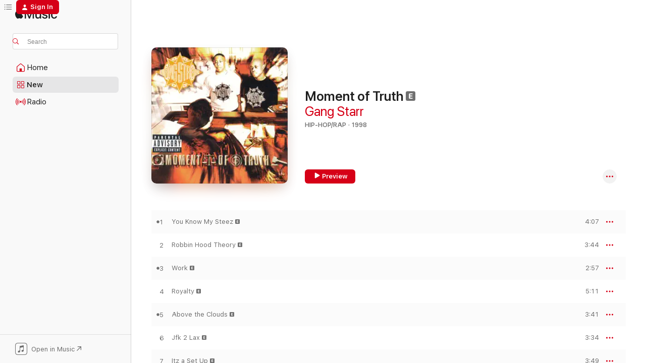

--- FILE ---
content_type: text/html
request_url: https://music.apple.com/us/album/moment-of-truth/723351765
body_size: 30489
content:
<!DOCTYPE html>
<html dir="ltr" lang="en-US">
    <head>
        <!-- prettier-ignore -->
        <meta charset="utf-8">
        <!-- prettier-ignore -->
        <meta http-equiv="X-UA-Compatible" content="IE=edge">
        <!-- prettier-ignore -->
        <meta
            name="viewport"
            content="width=device-width,initial-scale=1,interactive-widget=resizes-content"
        >
        <!-- prettier-ignore -->
        <meta name="applicable-device" content="pc,mobile">
        <!-- prettier-ignore -->
        <meta name="referrer" content="strict-origin">
        <!-- prettier-ignore -->
        <link
            rel="apple-touch-icon"
            sizes="180x180"
            href="/assets/favicon/favicon-180.png"
        >
        <!-- prettier-ignore -->
        <link
            rel="icon"
            type="image/png"
            sizes="32x32"
            href="/assets/favicon/favicon-32.png"
        >
        <!-- prettier-ignore -->
        <link
            rel="icon"
            type="image/png"
            sizes="16x16"
            href="/assets/favicon/favicon-16.png"
        >
        <!-- prettier-ignore -->
        <link
            rel="mask-icon"
            href="/assets/favicon/favicon.svg"
            color="#fa233b"
        >
        <!-- prettier-ignore -->
        <link rel="manifest" href="/manifest.json">

        <title>‎Moment of Truth - Album by Gang Starr - Apple Music</title><!-- HEAD_svelte-1cypuwr_START --><link rel="preconnect" href="//www.apple.com/wss/fonts" crossorigin="anonymous"><link rel="stylesheet" href="//www.apple.com/wss/fonts?families=SF+Pro,v4%7CSF+Pro+Icons,v1&amp;display=swap" type="text/css" referrerpolicy="strict-origin-when-cross-origin"><!-- HEAD_svelte-1cypuwr_END --><!-- HEAD_svelte-eg3hvx_START -->    <meta name="description" content="Listen to Moment of Truth by Gang Starr on Apple Music. 1998. 20 Songs. Duration: 1 hour 18 minutes."> <meta name="keywords" content="listen, Moment of Truth, Gang Starr, music, singles, songs, Hip-Hop/Rap, streaming music, apple music"> <link rel="canonical" href="https://music.apple.com/us/album/moment-of-truth/723351765">   <link rel="alternate" type="application/json+oembed" href="https://music.apple.com/api/oembed?url=https%3A%2F%2Fmusic.apple.com%2Fus%2Falbum%2Fmoment-of-truth%2F723351765" title="Moment of Truth by Gang Starr on Apple Music">  <meta name="al:ios:app_store_id" content="1108187390"> <meta name="al:ios:app_name" content="Apple Music"> <meta name="apple:content_id" content="723351765"> <meta name="apple:title" content="Moment of Truth"> <meta name="apple:description" content="Listen to Moment of Truth by Gang Starr on Apple Music. 1998. 20 Songs. Duration: 1 hour 18 minutes.">   <meta property="og:title" content="Moment of Truth by Gang Starr on Apple Music"> <meta property="og:description" content="Album · 1998 · 20 Songs"> <meta property="og:site_name" content="Apple Music - Web Player"> <meta property="og:url" content="https://music.apple.com/us/album/moment-of-truth/723351765"> <meta property="og:image" content="https://is1-ssl.mzstatic.com/image/thumb/Music126/v4/65/0a/ed/650aedac-0397-9739-28ab-d2331726b1aa/13ULAIM48797.rgb.jpg/1200x630wp-60.jpg"> <meta property="og:image:secure_url" content="https://is1-ssl.mzstatic.com/image/thumb/Music126/v4/65/0a/ed/650aedac-0397-9739-28ab-d2331726b1aa/13ULAIM48797.rgb.jpg/1200x630wp-60.jpg"> <meta property="og:image:alt" content="Moment of Truth by Gang Starr on Apple Music"> <meta property="og:image:width" content="1200"> <meta property="og:image:height" content="630"> <meta property="og:image:type" content="image/jpg"> <meta property="og:type" content="music.album"> <meta property="og:locale" content="en_US">  <meta property="music:song_count" content="20"> <meta property="music:song" content="https://music.apple.com/us/song/you-know-my-steez/723352020"> <meta property="music:song:preview_url:secure_url" content="https://music.apple.com/us/song/you-know-my-steez/723352020"> <meta property="music:song:disc" content="1"> <meta property="music:song:duration" content="PT4M7S"> <meta property="music:song:track" content="1">  <meta property="music:song" content="https://music.apple.com/us/song/robbin-hood-theory/723352034"> <meta property="music:song:preview_url:secure_url" content="https://music.apple.com/us/song/robbin-hood-theory/723352034"> <meta property="music:song:disc" content="1"> <meta property="music:song:duration" content="PT3M44S"> <meta property="music:song:track" content="2">  <meta property="music:song" content="https://music.apple.com/us/song/work/723352119"> <meta property="music:song:preview_url:secure_url" content="https://music.apple.com/us/song/work/723352119"> <meta property="music:song:disc" content="1"> <meta property="music:song:duration" content="PT2M57S"> <meta property="music:song:track" content="3">  <meta property="music:song" content="https://music.apple.com/us/song/royalty/723352129"> <meta property="music:song:preview_url:secure_url" content="https://music.apple.com/us/song/royalty/723352129"> <meta property="music:song:disc" content="1"> <meta property="music:song:duration" content="PT5M11S"> <meta property="music:song:track" content="4">  <meta property="music:song" content="https://music.apple.com/us/song/above-the-clouds/723352135"> <meta property="music:song:preview_url:secure_url" content="https://music.apple.com/us/song/above-the-clouds/723352135"> <meta property="music:song:disc" content="1"> <meta property="music:song:duration" content="PT3M41S"> <meta property="music:song:track" content="5">  <meta property="music:song" content="https://music.apple.com/us/song/jfk-2-lax/723352143"> <meta property="music:song:preview_url:secure_url" content="https://music.apple.com/us/song/jfk-2-lax/723352143"> <meta property="music:song:disc" content="1"> <meta property="music:song:duration" content="PT3M34S"> <meta property="music:song:track" content="6">  <meta property="music:song" content="https://music.apple.com/us/song/itz-a-set-up/723352149"> <meta property="music:song:preview_url:secure_url" content="https://music.apple.com/us/song/itz-a-set-up/723352149"> <meta property="music:song:disc" content="1"> <meta property="music:song:duration" content="PT3M49S"> <meta property="music:song:track" content="7">  <meta property="music:song" content="https://music.apple.com/us/song/moment-of-truth/723352155"> <meta property="music:song:preview_url:secure_url" content="https://music.apple.com/us/song/moment-of-truth/723352155"> <meta property="music:song:disc" content="1"> <meta property="music:song:duration" content="PT4M7S"> <meta property="music:song:track" content="8">  <meta property="music:song" content="https://music.apple.com/us/song/b-i-vs-friendship/723352158"> <meta property="music:song:preview_url:secure_url" content="https://music.apple.com/us/song/b-i-vs-friendship/723352158"> <meta property="music:song:disc" content="1"> <meta property="music:song:duration" content="PT4M37S"> <meta property="music:song:track" content="9">  <meta property="music:song" content="https://music.apple.com/us/song/the-militia/723352172"> <meta property="music:song:preview_url:secure_url" content="https://music.apple.com/us/song/the-militia/723352172"> <meta property="music:song:disc" content="1"> <meta property="music:song:duration" content="PT4M48S"> <meta property="music:song:track" content="10">  <meta property="music:song" content="https://music.apple.com/us/song/the-rep-grows-bigga/723352189"> <meta property="music:song:preview_url:secure_url" content="https://music.apple.com/us/song/the-rep-grows-bigga/723352189"> <meta property="music:song:disc" content="1"> <meta property="music:song:duration" content="PT4M55S"> <meta property="music:song:track" content="11">  <meta property="music:song" content="https://music.apple.com/us/song/what-im-here-4/723352279"> <meta property="music:song:preview_url:secure_url" content="https://music.apple.com/us/song/what-im-here-4/723352279"> <meta property="music:song:disc" content="1"> <meta property="music:song:duration" content="PT2M45S"> <meta property="music:song:track" content="12">  <meta property="music:song" content="https://music.apple.com/us/song/she-knows-what-she-wants/723352284"> <meta property="music:song:preview_url:secure_url" content="https://music.apple.com/us/song/she-knows-what-she-wants/723352284"> <meta property="music:song:disc" content="1"> <meta property="music:song:duration" content="PT3M"> <meta property="music:song:track" content="13">  <meta property="music:song" content="https://music.apple.com/us/song/new-york-strait-talk/723352292"> <meta property="music:song:preview_url:secure_url" content="https://music.apple.com/us/song/new-york-strait-talk/723352292"> <meta property="music:song:disc" content="1"> <meta property="music:song:duration" content="PT4M14S"> <meta property="music:song:track" content="14">  <meta property="music:song" content="https://music.apple.com/us/song/my-advice-2-you/723352299"> <meta property="music:song:preview_url:secure_url" content="https://music.apple.com/us/song/my-advice-2-you/723352299"> <meta property="music:song:disc" content="1"> <meta property="music:song:duration" content="PT2M31S"> <meta property="music:song:track" content="15">  <meta property="music:song" content="https://music.apple.com/us/song/make-em-pay/723352308"> <meta property="music:song:preview_url:secure_url" content="https://music.apple.com/us/song/make-em-pay/723352308"> <meta property="music:song:disc" content="1"> <meta property="music:song:duration" content="PT4M21S"> <meta property="music:song:track" content="16">  <meta property="music:song" content="https://music.apple.com/us/song/the-mall/723352326"> <meta property="music:song:preview_url:secure_url" content="https://music.apple.com/us/song/the-mall/723352326"> <meta property="music:song:disc" content="1"> <meta property="music:song:duration" content="PT3M40S"> <meta property="music:song:track" content="17">  <meta property="music:song" content="https://music.apple.com/us/song/betrayal/723352345"> <meta property="music:song:preview_url:secure_url" content="https://music.apple.com/us/song/betrayal/723352345"> <meta property="music:song:disc" content="1"> <meta property="music:song:duration" content="PT5M29S"> <meta property="music:song:track" content="18">  <meta property="music:song" content="https://music.apple.com/us/song/next-time/723352539"> <meta property="music:song:preview_url:secure_url" content="https://music.apple.com/us/song/next-time/723352539"> <meta property="music:song:disc" content="1"> <meta property="music:song:duration" content="PT3M6S"> <meta property="music:song:track" content="19">  <meta property="music:song" content="https://music.apple.com/us/song/in-memory-of/723352546"> <meta property="music:song:preview_url:secure_url" content="https://music.apple.com/us/song/in-memory-of/723352546"> <meta property="music:song:disc" content="1"> <meta property="music:song:duration" content="PT3M50S"> <meta property="music:song:track" content="20">   <meta property="music:musician" content="https://music.apple.com/us/artist/gang-starr/112111"> <meta property="music:release_date" content="1998-03-31T00:00:00.000Z">   <meta name="twitter:title" content="Moment of Truth by Gang Starr on Apple Music"> <meta name="twitter:description" content="Album · 1998 · 20 Songs"> <meta name="twitter:site" content="@AppleMusic"> <meta name="twitter:image" content="https://is1-ssl.mzstatic.com/image/thumb/Music126/v4/65/0a/ed/650aedac-0397-9739-28ab-d2331726b1aa/13ULAIM48797.rgb.jpg/600x600bf-60.jpg"> <meta name="twitter:image:alt" content="Moment of Truth by Gang Starr on Apple Music"> <meta name="twitter:card" content="summary">       <!-- HTML_TAG_START -->
                <script id=schema:music-album type="application/ld+json">
                    {"@context":"http://schema.org","@type":"MusicAlbum","name":"Moment of Truth","description":"Listen to Moment of Truth by Gang Starr on Apple Music. 1998. 20 Songs. Duration: 1 hour 18 minutes.","citation":[{"@type":"MusicAlbum","image":"https://is1-ssl.mzstatic.com/image/thumb/Music113/v4/c8/4f/ed/c84fed1b-06e7-18ba-c687-dc60d87786ea/06UMGIM56621.rgb.jpg/1200x630bb.jpg","url":"https://music.apple.com/us/album/wrath-of-the-math/1443468931","name":"Wrath of the Math"},{"@type":"MusicAlbum","image":"https://is1-ssl.mzstatic.com/image/thumb/Music69/v4/1a/2e/63/1a2e634e-45e8-038c-a21f-e77415308a16/dj.mxrltytk.jpg/1200x630bb.jpg","url":"https://music.apple.com/us/album/wu-chronicles/288246252","name":"Wu-Chronicles"},{"@type":"MusicAlbum","image":"https://is1-ssl.mzstatic.com/image/thumb/Music125/v4/0c/4b/b6/0c4bb614-78de-6b16-ced8-cee1406a9814/mzi.zduxdyxq.jpg/1200x630bb.jpg","url":"https://music.apple.com/us/album/lifestylez-ov-da-poor-dangerous/171028409","name":"Lifestylez ov da Poor & Dangerous"},{"@type":"MusicAlbum","image":"https://is1-ssl.mzstatic.com/image/thumb/Music20/v4/57/36/9d/57369d3e-a7f7-6453-6b49-f99d25e144b9/886445955231.jpg/1200x630bb.jpg","url":"https://music.apple.com/us/album/soul-survivor/1121778228","name":"Soul Survivor"},{"@type":"MusicAlbum","image":"https://is1-ssl.mzstatic.com/image/thumb/Music211/v4/24/19/79/24197909-95eb-d59e-b481-7ad8a3f6a632/886448420774.jpg/1200x630bb.jpg","url":"https://music.apple.com/us/album/the-infamous-25th-anniversary-expanded-edition/1508621774","name":"The Infamous (25th Anniversary Expanded Edition)"},{"@type":"MusicAlbum","image":"https://is1-ssl.mzstatic.com/image/thumb/Music114/v4/01/56/9f/01569fdf-f9a0-9ad3-9612-8460f3de7967/mzi.ffogbhiq.jpg/1200x630bb.jpg","url":"https://music.apple.com/us/album/krs-one/254976930","name":"KRS-One"},{"@type":"MusicAlbum","image":"https://is1-ssl.mzstatic.com/image/thumb/Music123/v4/dd/dd/c1/ddddc139-b3af-9c2e-1b10-10d32f1cc6c2/06UMGIM05217.rgb.jpg/1200x630bb.jpg","url":"https://music.apple.com/us/album/livin-proof/1471709855","name":"Livin' Proof"},{"@type":"MusicAlbum","image":"https://is1-ssl.mzstatic.com/image/thumb/Music124/v4/99/f9/15/99f915f4-fb77-3bc1-3619-ad55dab39b55/dj.hdumwlbs.png/1200x630bb.jpg","url":"https://music.apple.com/us/album/disposable-arts/173412329","name":"Disposable Arts"},{"@type":"MusicAlbum","image":"https://is1-ssl.mzstatic.com/image/thumb/Music125/v4/5e/a7/12/5ea71203-5c1c-eea3-47a9-9619726fa9bd/06UMGIM01884.rgb.jpg/1200x630bb.jpg","url":"https://music.apple.com/us/album/the-master/1440921721","name":"The Master"},{"@type":"MusicAlbum","image":"https://is1-ssl.mzstatic.com/image/thumb/Music124/v4/58/81/16/58811650-a2d2-ed20-2d10-39f0e10773f2/00008811308322.rgb.jpg/1200x630bb.jpg","url":"https://music.apple.com/us/album/legend-of-the-liquid-sword/1440770592","name":"Legend of the Liquid Sword"}],"tracks":[{"@type":"MusicRecording","name":"You Know My Steez","duration":"PT4M7S","url":"https://music.apple.com/us/song/you-know-my-steez/723352020","offers":{"@type":"Offer","category":"free","price":0},"audio":{"@type":"AudioObject","potentialAction":{"@type":"ListenAction","expectsAcceptanceOf":{"@type":"Offer","category":"free"},"target":{"@type":"EntryPoint","actionPlatform":"https://music.apple.com/us/song/you-know-my-steez/723352020"}},"name":"You Know My Steez","contentUrl":"https://audio-ssl.itunes.apple.com/itunes-assets/AudioPreview221/v4/ab/ae/fb/abaefbe6-adfd-74ed-23b3-58fad1bcfa40/mzaf_16706561152444162793.plus.aac.ep.m4a","duration":"PT4M7S","uploadDate":"1997-01-01","thumbnailUrl":"https://is1-ssl.mzstatic.com/image/thumb/Music126/v4/65/0a/ed/650aedac-0397-9739-28ab-d2331726b1aa/13ULAIM48797.rgb.jpg/1200x630bb.jpg"}},{"@type":"MusicRecording","name":"Robbin Hood Theory","duration":"PT3M44S","url":"https://music.apple.com/us/song/robbin-hood-theory/723352034","offers":{"@type":"Offer","category":"free","price":0},"audio":{"@type":"AudioObject","potentialAction":{"@type":"ListenAction","expectsAcceptanceOf":{"@type":"Offer","category":"free"},"target":{"@type":"EntryPoint","actionPlatform":"https://music.apple.com/us/song/robbin-hood-theory/723352034"}},"name":"Robbin Hood Theory","contentUrl":"https://audio-ssl.itunes.apple.com/itunes-assets/AudioPreview221/v4/5f/33/94/5f33942a-37f8-9b96-f025-eea978b0bd3c/mzaf_14324653623214035391.plus.aac.ep.m4a","duration":"PT3M44S","uploadDate":"1998-03-31","thumbnailUrl":"https://is1-ssl.mzstatic.com/image/thumb/Music126/v4/65/0a/ed/650aedac-0397-9739-28ab-d2331726b1aa/13ULAIM48797.rgb.jpg/1200x630bb.jpg"}},{"@type":"MusicRecording","name":"Work","duration":"PT2M57S","url":"https://music.apple.com/us/song/work/723352119","offers":{"@type":"Offer","category":"free","price":0},"audio":{"@type":"AudioObject","potentialAction":{"@type":"ListenAction","expectsAcceptanceOf":{"@type":"Offer","category":"free"},"target":{"@type":"EntryPoint","actionPlatform":"https://music.apple.com/us/song/work/723352119"}},"name":"Work","contentUrl":"https://audio-ssl.itunes.apple.com/itunes-assets/AudioPreview221/v4/8f/83/52/8f83529e-8411-184f-1bb9-bdb63473e9e3/mzaf_7164842277215767930.plus.aac.ep.m4a","duration":"PT2M57S","uploadDate":"1998-03-31","thumbnailUrl":"https://is1-ssl.mzstatic.com/image/thumb/Music126/v4/65/0a/ed/650aedac-0397-9739-28ab-d2331726b1aa/13ULAIM48797.rgb.jpg/1200x630bb.jpg"}},{"@type":"MusicRecording","name":"Royalty","duration":"PT5M11S","url":"https://music.apple.com/us/song/royalty/723352129","offers":{"@type":"Offer","category":"free","price":0},"audio":{"@type":"AudioObject","potentialAction":{"@type":"ListenAction","expectsAcceptanceOf":{"@type":"Offer","category":"free"},"target":{"@type":"EntryPoint","actionPlatform":"https://music.apple.com/us/song/royalty/723352129"}},"name":"Royalty","contentUrl":"https://audio-ssl.itunes.apple.com/itunes-assets/AudioPreview221/v4/10/5e/16/105e1663-3ad5-2e65-e444-88f56d4f1a89/mzaf_6733255143336149840.plus.aac.ep.m4a","duration":"PT5M11S","uploadDate":"1998-03-31","thumbnailUrl":"https://is1-ssl.mzstatic.com/image/thumb/Music126/v4/65/0a/ed/650aedac-0397-9739-28ab-d2331726b1aa/13ULAIM48797.rgb.jpg/1200x630bb.jpg"}},{"@type":"MusicRecording","name":"Above the Clouds","duration":"PT3M41S","url":"https://music.apple.com/us/song/above-the-clouds/723352135","offers":{"@type":"Offer","category":"free","price":0},"audio":{"@type":"AudioObject","potentialAction":{"@type":"ListenAction","expectsAcceptanceOf":{"@type":"Offer","category":"free"},"target":{"@type":"EntryPoint","actionPlatform":"https://music.apple.com/us/song/above-the-clouds/723352135"}},"name":"Above the Clouds","contentUrl":"https://audio-ssl.itunes.apple.com/itunes-assets/AudioPreview211/v4/9b/93/62/9b93627b-4e5b-d608-6eeb-955652150af7/mzaf_1831636444235371488.plus.aac.ep.m4a","duration":"PT3M41S","uploadDate":"1998-03-31","thumbnailUrl":"https://is1-ssl.mzstatic.com/image/thumb/Music126/v4/65/0a/ed/650aedac-0397-9739-28ab-d2331726b1aa/13ULAIM48797.rgb.jpg/1200x630bb.jpg"}},{"@type":"MusicRecording","name":"Jfk 2 Lax","duration":"PT3M34S","url":"https://music.apple.com/us/song/jfk-2-lax/723352143","offers":{"@type":"Offer","category":"free","price":0},"audio":{"@type":"AudioObject","potentialAction":{"@type":"ListenAction","expectsAcceptanceOf":{"@type":"Offer","category":"free"},"target":{"@type":"EntryPoint","actionPlatform":"https://music.apple.com/us/song/jfk-2-lax/723352143"}},"name":"Jfk 2 Lax","contentUrl":"https://audio-ssl.itunes.apple.com/itunes-assets/AudioPreview211/v4/45/1d/10/451d1037-ad9a-022d-695a-081da875c738/mzaf_4496546693998746941.plus.aac.ep.m4a","duration":"PT3M34S","uploadDate":"1998-03-31","thumbnailUrl":"https://is1-ssl.mzstatic.com/image/thumb/Music126/v4/65/0a/ed/650aedac-0397-9739-28ab-d2331726b1aa/13ULAIM48797.rgb.jpg/1200x630bb.jpg"}},{"@type":"MusicRecording","name":"Itz a Set Up","duration":"PT3M49S","url":"https://music.apple.com/us/song/itz-a-set-up/723352149","offers":{"@type":"Offer","category":"free","price":0},"audio":{"@type":"AudioObject","potentialAction":{"@type":"ListenAction","expectsAcceptanceOf":{"@type":"Offer","category":"free"},"target":{"@type":"EntryPoint","actionPlatform":"https://music.apple.com/us/song/itz-a-set-up/723352149"}},"name":"Itz a Set Up","contentUrl":"https://audio-ssl.itunes.apple.com/itunes-assets/AudioPreview211/v4/27/92/64/279264b4-c237-cec3-a9c5-cc025564b487/mzaf_4715319902839845264.plus.aac.ep.m4a","duration":"PT3M49S","uploadDate":"1998-03-31","thumbnailUrl":"https://is1-ssl.mzstatic.com/image/thumb/Music126/v4/65/0a/ed/650aedac-0397-9739-28ab-d2331726b1aa/13ULAIM48797.rgb.jpg/1200x630bb.jpg"}},{"@type":"MusicRecording","name":"Moment of Truth","duration":"PT4M7S","url":"https://music.apple.com/us/song/moment-of-truth/723352155","offers":{"@type":"Offer","category":"free","price":0},"audio":{"@type":"AudioObject","potentialAction":{"@type":"ListenAction","expectsAcceptanceOf":{"@type":"Offer","category":"free"},"target":{"@type":"EntryPoint","actionPlatform":"https://music.apple.com/us/song/moment-of-truth/723352155"}},"name":"Moment of Truth","contentUrl":"https://audio-ssl.itunes.apple.com/itunes-assets/AudioPreview221/v4/ad/76/74/ad76743c-da49-8e66-17d9-e2c9f38ac629/mzaf_17044751132622758884.plus.aac.ep.m4a","duration":"PT4M7S","uploadDate":"1998-03-31","thumbnailUrl":"https://is1-ssl.mzstatic.com/image/thumb/Music126/v4/65/0a/ed/650aedac-0397-9739-28ab-d2331726b1aa/13ULAIM48797.rgb.jpg/1200x630bb.jpg"}},{"@type":"MusicRecording","name":"B.I. Vs. Friendship","duration":"PT4M37S","url":"https://music.apple.com/us/song/b-i-vs-friendship/723352158","offers":{"@type":"Offer","category":"free","price":0},"audio":{"@type":"AudioObject","potentialAction":{"@type":"ListenAction","expectsAcceptanceOf":{"@type":"Offer","category":"free"},"target":{"@type":"EntryPoint","actionPlatform":"https://music.apple.com/us/song/b-i-vs-friendship/723352158"}},"name":"B.I. Vs. Friendship","contentUrl":"https://audio-ssl.itunes.apple.com/itunes-assets/AudioPreview221/v4/14/20/0a/14200a12-8521-2ff3-4c92-7dede54d44a6/mzaf_9995383344309650782.plus.aac.ep.m4a","duration":"PT4M37S","uploadDate":"1998-03-31","thumbnailUrl":"https://is1-ssl.mzstatic.com/image/thumb/Music126/v4/65/0a/ed/650aedac-0397-9739-28ab-d2331726b1aa/13ULAIM48797.rgb.jpg/1200x630bb.jpg"}},{"@type":"MusicRecording","name":"The Militia","duration":"PT4M48S","url":"https://music.apple.com/us/song/the-militia/723352172","offers":{"@type":"Offer","category":"free","price":0},"audio":{"@type":"AudioObject","potentialAction":{"@type":"ListenAction","expectsAcceptanceOf":{"@type":"Offer","category":"free"},"target":{"@type":"EntryPoint","actionPlatform":"https://music.apple.com/us/song/the-militia/723352172"}},"name":"The Militia","contentUrl":"https://audio-ssl.itunes.apple.com/itunes-assets/AudioPreview211/v4/0c/cb/57/0ccb579a-561d-b44e-a9a3-29825ea54203/mzaf_18105137258262327141.plus.aac.ep.m4a","duration":"PT4M48S","uploadDate":"1998-03-31","thumbnailUrl":"https://is1-ssl.mzstatic.com/image/thumb/Music126/v4/65/0a/ed/650aedac-0397-9739-28ab-d2331726b1aa/13ULAIM48797.rgb.jpg/1200x630bb.jpg"}},{"@type":"MusicRecording","name":"The Rep Grows Bigga","duration":"PT4M55S","url":"https://music.apple.com/us/song/the-rep-grows-bigga/723352189","offers":{"@type":"Offer","category":"free","price":0},"audio":{"@type":"AudioObject","potentialAction":{"@type":"ListenAction","expectsAcceptanceOf":{"@type":"Offer","category":"free"},"target":{"@type":"EntryPoint","actionPlatform":"https://music.apple.com/us/song/the-rep-grows-bigga/723352189"}},"name":"The Rep Grows Bigga","contentUrl":"https://audio-ssl.itunes.apple.com/itunes-assets/AudioPreview221/v4/f0/fd/5d/f0fd5d69-c723-1407-eb3c-17cead1fead9/mzaf_186525662459342411.plus.aac.ep.m4a","duration":"PT4M55S","uploadDate":"1998-03-31","thumbnailUrl":"https://is1-ssl.mzstatic.com/image/thumb/Music126/v4/65/0a/ed/650aedac-0397-9739-28ab-d2331726b1aa/13ULAIM48797.rgb.jpg/1200x630bb.jpg"}},{"@type":"MusicRecording","name":"What I'm Here 4","duration":"PT2M45S","url":"https://music.apple.com/us/song/what-im-here-4/723352279","offers":{"@type":"Offer","category":"free","price":0},"audio":{"@type":"AudioObject","potentialAction":{"@type":"ListenAction","expectsAcceptanceOf":{"@type":"Offer","category":"free"},"target":{"@type":"EntryPoint","actionPlatform":"https://music.apple.com/us/song/what-im-here-4/723352279"}},"name":"What I'm Here 4","contentUrl":"https://audio-ssl.itunes.apple.com/itunes-assets/AudioPreview221/v4/76/d9/04/76d904eb-cc0d-8bdf-0eb0-7250f908c5af/mzaf_15300035790997686118.plus.aac.ep.m4a","duration":"PT2M45S","uploadDate":"1998-03-31","thumbnailUrl":"https://is1-ssl.mzstatic.com/image/thumb/Music126/v4/65/0a/ed/650aedac-0397-9739-28ab-d2331726b1aa/13ULAIM48797.rgb.jpg/1200x630bb.jpg"}},{"@type":"MusicRecording","name":"She Knows What She Wants","duration":"PT3M","url":"https://music.apple.com/us/song/she-knows-what-she-wants/723352284","offers":{"@type":"Offer","category":"free","price":0},"audio":{"@type":"AudioObject","potentialAction":{"@type":"ListenAction","expectsAcceptanceOf":{"@type":"Offer","category":"free"},"target":{"@type":"EntryPoint","actionPlatform":"https://music.apple.com/us/song/she-knows-what-she-wants/723352284"}},"name":"She Knows What She Wants","contentUrl":"https://audio-ssl.itunes.apple.com/itunes-assets/AudioPreview221/v4/e2/a5/d1/e2a5d1bb-f3e3-08a5-88ab-cdc44549a93f/mzaf_6140150781752454817.plus.aac.ep.m4a","duration":"PT3M","uploadDate":"1998-03-31","thumbnailUrl":"https://is1-ssl.mzstatic.com/image/thumb/Music126/v4/65/0a/ed/650aedac-0397-9739-28ab-d2331726b1aa/13ULAIM48797.rgb.jpg/1200x630bb.jpg"}},{"@type":"MusicRecording","name":"New York Strait Talk","duration":"PT4M14S","url":"https://music.apple.com/us/song/new-york-strait-talk/723352292","offers":{"@type":"Offer","category":"free","price":0},"audio":{"@type":"AudioObject","potentialAction":{"@type":"ListenAction","expectsAcceptanceOf":{"@type":"Offer","category":"free"},"target":{"@type":"EntryPoint","actionPlatform":"https://music.apple.com/us/song/new-york-strait-talk/723352292"}},"name":"New York Strait Talk","contentUrl":"https://audio-ssl.itunes.apple.com/itunes-assets/AudioPreview211/v4/10/cc/79/10cc798f-bd2d-dee2-a514-22287d1c542d/mzaf_15161168954692919979.plus.aac.ep.m4a","duration":"PT4M14S","uploadDate":"1998-03-31","thumbnailUrl":"https://is1-ssl.mzstatic.com/image/thumb/Music126/v4/65/0a/ed/650aedac-0397-9739-28ab-d2331726b1aa/13ULAIM48797.rgb.jpg/1200x630bb.jpg"}},{"@type":"MusicRecording","name":"My Advice 2 You","duration":"PT2M31S","url":"https://music.apple.com/us/song/my-advice-2-you/723352299","offers":{"@type":"Offer","category":"free","price":0},"audio":{"@type":"AudioObject","potentialAction":{"@type":"ListenAction","expectsAcceptanceOf":{"@type":"Offer","category":"free"},"target":{"@type":"EntryPoint","actionPlatform":"https://music.apple.com/us/song/my-advice-2-you/723352299"}},"name":"My Advice 2 You","contentUrl":"https://audio-ssl.itunes.apple.com/itunes-assets/AudioPreview211/v4/d4/bb/8b/d4bb8bac-36c1-70aa-0863-0d78b5269530/mzaf_3457916584948290029.plus.aac.ep.m4a","duration":"PT2M31S","uploadDate":"1998-03-31","thumbnailUrl":"https://is1-ssl.mzstatic.com/image/thumb/Music126/v4/65/0a/ed/650aedac-0397-9739-28ab-d2331726b1aa/13ULAIM48797.rgb.jpg/1200x630bb.jpg"}},{"@type":"MusicRecording","name":"Make 'Em Pay","duration":"PT4M21S","url":"https://music.apple.com/us/song/make-em-pay/723352308","offers":{"@type":"Offer","category":"free","price":0},"audio":{"@type":"AudioObject","potentialAction":{"@type":"ListenAction","expectsAcceptanceOf":{"@type":"Offer","category":"free"},"target":{"@type":"EntryPoint","actionPlatform":"https://music.apple.com/us/song/make-em-pay/723352308"}},"name":"Make 'Em Pay","contentUrl":"https://audio-ssl.itunes.apple.com/itunes-assets/AudioPreview211/v4/de/aa/86/deaa86f3-2744-fcc7-05a3-bd183e726a42/mzaf_3765074612473162100.plus.aac.ep.m4a","duration":"PT4M21S","uploadDate":"1998-03-31","thumbnailUrl":"https://is1-ssl.mzstatic.com/image/thumb/Music126/v4/65/0a/ed/650aedac-0397-9739-28ab-d2331726b1aa/13ULAIM48797.rgb.jpg/1200x630bb.jpg"}},{"@type":"MusicRecording","name":"The Mall","duration":"PT3M40S","url":"https://music.apple.com/us/song/the-mall/723352326","offers":{"@type":"Offer","category":"free","price":0},"audio":{"@type":"AudioObject","potentialAction":{"@type":"ListenAction","expectsAcceptanceOf":{"@type":"Offer","category":"free"},"target":{"@type":"EntryPoint","actionPlatform":"https://music.apple.com/us/song/the-mall/723352326"}},"name":"The Mall","contentUrl":"https://audio-ssl.itunes.apple.com/itunes-assets/AudioPreview221/v4/b9/65/6e/b9656ed1-f5f1-6be9-e379-cf373f4f77bb/mzaf_643455659224455405.plus.aac.ep.m4a","duration":"PT3M40S","uploadDate":"1998-03-31","thumbnailUrl":"https://is1-ssl.mzstatic.com/image/thumb/Music126/v4/65/0a/ed/650aedac-0397-9739-28ab-d2331726b1aa/13ULAIM48797.rgb.jpg/1200x630bb.jpg"}},{"@type":"MusicRecording","name":"Betrayal","duration":"PT5M29S","url":"https://music.apple.com/us/song/betrayal/723352345","offers":{"@type":"Offer","category":"free","price":0},"audio":{"@type":"AudioObject","potentialAction":{"@type":"ListenAction","expectsAcceptanceOf":{"@type":"Offer","category":"free"},"target":{"@type":"EntryPoint","actionPlatform":"https://music.apple.com/us/song/betrayal/723352345"}},"name":"Betrayal","contentUrl":"https://audio-ssl.itunes.apple.com/itunes-assets/AudioPreview211/v4/98/69/9f/98699ffb-45d1-7f4d-104c-053736e89cb8/mzaf_16952789302377415726.plus.aac.ep.m4a","duration":"PT5M29S","uploadDate":"1998-03-31","thumbnailUrl":"https://is1-ssl.mzstatic.com/image/thumb/Music126/v4/65/0a/ed/650aedac-0397-9739-28ab-d2331726b1aa/13ULAIM48797.rgb.jpg/1200x630bb.jpg"}},{"@type":"MusicRecording","name":"Next Time","duration":"PT3M6S","url":"https://music.apple.com/us/song/next-time/723352539","offers":{"@type":"Offer","category":"free","price":0},"audio":{"@type":"AudioObject","potentialAction":{"@type":"ListenAction","expectsAcceptanceOf":{"@type":"Offer","category":"free"},"target":{"@type":"EntryPoint","actionPlatform":"https://music.apple.com/us/song/next-time/723352539"}},"name":"Next Time","contentUrl":"https://audio-ssl.itunes.apple.com/itunes-assets/AudioPreview211/v4/14/9a/b0/149ab05a-aaca-86c3-6c32-bb1da7b0a2b2/mzaf_7149410347192348516.plus.aac.ep.m4a","duration":"PT3M6S","uploadDate":"1998-03-31","thumbnailUrl":"https://is1-ssl.mzstatic.com/image/thumb/Music126/v4/65/0a/ed/650aedac-0397-9739-28ab-d2331726b1aa/13ULAIM48797.rgb.jpg/1200x630bb.jpg"}},{"@type":"MusicRecording","name":"In Memory Of...","duration":"PT3M50S","url":"https://music.apple.com/us/song/in-memory-of/723352546","offers":{"@type":"Offer","category":"free","price":0},"audio":{"@type":"AudioObject","potentialAction":{"@type":"ListenAction","expectsAcceptanceOf":{"@type":"Offer","category":"free"},"target":{"@type":"EntryPoint","actionPlatform":"https://music.apple.com/us/song/in-memory-of/723352546"}},"name":"In Memory Of...","contentUrl":"https://audio-ssl.itunes.apple.com/itunes-assets/AudioPreview211/v4/15/2c/0d/152c0d4e-4666-bc4e-8507-31a02cf50587/mzaf_728475916555319908.plus.aac.ep.m4a","duration":"PT3M50S","uploadDate":"1998-03-31","thumbnailUrl":"https://is1-ssl.mzstatic.com/image/thumb/Music126/v4/65/0a/ed/650aedac-0397-9739-28ab-d2331726b1aa/13ULAIM48797.rgb.jpg/1200x630bb.jpg"}}],"workExample":[{"@type":"MusicAlbum","image":"https://is1-ssl.mzstatic.com/image/thumb/Music124/v4/d3/c7/4a/d3c74a20-73d3-2af6-8bc4-2101bee0f694/192641364761_Cover.jpg/1200x630bb.jpg","url":"https://music.apple.com/us/album/family-and-loyalty-feat-j-cole-single/1478664293","name":"Family and Loyalty (feat. J. Cole) - Single"},{"@type":"MusicAlbum","image":"https://is1-ssl.mzstatic.com/image/thumb/Music125/v4/4a/41/74/4a417478-4dc8-38e7-302f-63bf06daa5d7/192641067204_Cover.jpg/1200x630bb.jpg","url":"https://music.apple.com/us/album/one-of-the-best-yet/1482971910","name":"One of the Best Yet"},{"@type":"MusicAlbum","image":"https://is1-ssl.mzstatic.com/image/thumb/Music126/v4/96/6f/85/966f8541-bb2e-80a6-6924-a1b89d13c3bb/16UMGIM09196.rgb.jpg/1200x630bb.jpg","url":"https://music.apple.com/us/album/hard-to-earn/1440845652","name":"Hard to Earn"},{"@type":"MusicAlbum","image":"https://is1-ssl.mzstatic.com/image/thumb/Music116/v4/8e/30/03/8e3003e0-ce9a-4fe0-b96d-2ce9da443616/13UADIM60809.rgb.jpg/1200x630bb.jpg","url":"https://music.apple.com/us/album/full-clip-a-decade-of-gang-starr/724829211","name":"Full Clip: A Decade of Gang Starr"},{"@type":"MusicAlbum","image":"https://is1-ssl.mzstatic.com/image/thumb/Music126/v4/05/8f/61/058f6170-ff24-c758-4386-408df06a8681/13ULAIM54459.rgb.jpg/1200x630bb.jpg","url":"https://music.apple.com/us/album/step-in-the-arena/723665537","name":"Step In the Arena"},{"@type":"MusicAlbum","image":"https://is1-ssl.mzstatic.com/image/thumb/Music116/v4/78/2e/f3/782ef315-2bf3-8536-dec0-b673d748ea84/16UMGIM09195.rgb.jpg/1200x630bb.jpg","url":"https://music.apple.com/us/album/daily-operation/1442868254","name":"Daily Operation"},{"@type":"MusicAlbum","image":"https://is1-ssl.mzstatic.com/image/thumb/Music116/v4/73/43/69/734369ff-7c79-324f-08d0-15afa21327bd/13ULAIM54723.rgb.jpg/1200x630bb.jpg","url":"https://music.apple.com/us/album/mass-appeal-the-best-of-gang-starr/720099231","name":"Mass Appeal: The Best of Gang Starr"},{"@type":"MusicAlbum","image":"https://is1-ssl.mzstatic.com/image/thumb/Music113/v4/18/bb/2f/18bb2f1f-129f-0e95-a746-5b25fdf9f0fa/192641379956_Cover.jpg/1200x630bb.jpg","url":"https://music.apple.com/us/album/bad-name-single/1482460367","name":"Bad Name - Single"},{"@type":"MusicAlbum","image":"https://is1-ssl.mzstatic.com/image/thumb/Music124/v4/68/41/dc/6841dc65-0306-1815-144c-ee05e1f51acb/00724358024753.rgb.jpg/1200x630bb.jpg","url":"https://music.apple.com/us/album/the-ownerz/723694768","name":"The Ownerz"},{"@type":"MusicAlbum","image":"https://is1-ssl.mzstatic.com/image/thumb/Music211/v4/6d/a2/1d/6da21dcf-9c98-5364-78fe-2adc5dbe742f/198704192890_Cover.jpg/1200x630bb.jpg","url":"https://music.apple.com/us/album/finishem-single/1772983454","name":"Finishem - Single"},{"@type":"MusicAlbum","image":"https://is1-ssl.mzstatic.com/image/thumb/Music124/v4/d0/99/7b/d0997b96-1288-8b7d-e6d5-876d107c14e7/192641612534_Cover.jpg/1200x630bb.jpg","url":"https://music.apple.com/us/album/one-of-the-best-yet-instrumental/1543055571","name":"One of the Best Yet (Instrumental)"},{"@type":"MusicAlbum","image":"https://is1-ssl.mzstatic.com/image/thumb/Music115/v4/96/fc/d7/96fcd7f0-1b80-df3b-7d86-6d440cd20251/192641706349_Cover.jpg/1200x630bb.jpg","url":"https://music.apple.com/us/album/glowing-mics-founders-rmx-feat-big-shug-single/1560892038","name":"Glowing Mics (Founders RMX) [feat. Big Shug] - Single"},{"@type":"MusicAlbum","image":"https://is1-ssl.mzstatic.com/image/thumb/Music113/v4/71/b0/53/71b05360-d4c7-fb6e-463d-b9d14a4eb5aa/192641424892_Cover.jpg/1200x630bb.jpg","url":"https://music.apple.com/us/album/bad-name-remix-feat-redman-method-man-single/1495425077","name":"Bad Name (Remix) [feat. Redman & Method Man] - Single"},{"@type":"MusicAlbum","image":"https://is1-ssl.mzstatic.com/image/thumb/Music221/v4/e5/c2/f6/e5c2f63c-c382-b9e8-33c9-96b7c6773f59/195375895365_cover.jpg/1200x630bb.jpg","url":"https://music.apple.com/us/album/omert%C3%A0-feat-guru-gang-starr-benny-the-butcher-single/1856371598","name":"Omertà (feat. Guru, Gang Starr & Benny The Butcher) - Single"},{"@type":"MusicRecording","name":"You Know My Steez","duration":"PT4M7S","url":"https://music.apple.com/us/song/you-know-my-steez/723352020","offers":{"@type":"Offer","category":"free","price":0},"audio":{"@type":"AudioObject","potentialAction":{"@type":"ListenAction","expectsAcceptanceOf":{"@type":"Offer","category":"free"},"target":{"@type":"EntryPoint","actionPlatform":"https://music.apple.com/us/song/you-know-my-steez/723352020"}},"name":"You Know My Steez","contentUrl":"https://audio-ssl.itunes.apple.com/itunes-assets/AudioPreview221/v4/ab/ae/fb/abaefbe6-adfd-74ed-23b3-58fad1bcfa40/mzaf_16706561152444162793.plus.aac.ep.m4a","duration":"PT4M7S","uploadDate":"1997-01-01","thumbnailUrl":"https://is1-ssl.mzstatic.com/image/thumb/Music126/v4/65/0a/ed/650aedac-0397-9739-28ab-d2331726b1aa/13ULAIM48797.rgb.jpg/1200x630bb.jpg"}},{"@type":"MusicRecording","name":"Robbin Hood Theory","duration":"PT3M44S","url":"https://music.apple.com/us/song/robbin-hood-theory/723352034","offers":{"@type":"Offer","category":"free","price":0},"audio":{"@type":"AudioObject","potentialAction":{"@type":"ListenAction","expectsAcceptanceOf":{"@type":"Offer","category":"free"},"target":{"@type":"EntryPoint","actionPlatform":"https://music.apple.com/us/song/robbin-hood-theory/723352034"}},"name":"Robbin Hood Theory","contentUrl":"https://audio-ssl.itunes.apple.com/itunes-assets/AudioPreview221/v4/5f/33/94/5f33942a-37f8-9b96-f025-eea978b0bd3c/mzaf_14324653623214035391.plus.aac.ep.m4a","duration":"PT3M44S","uploadDate":"1998-03-31","thumbnailUrl":"https://is1-ssl.mzstatic.com/image/thumb/Music126/v4/65/0a/ed/650aedac-0397-9739-28ab-d2331726b1aa/13ULAIM48797.rgb.jpg/1200x630bb.jpg"}},{"@type":"MusicRecording","name":"Work","duration":"PT2M57S","url":"https://music.apple.com/us/song/work/723352119","offers":{"@type":"Offer","category":"free","price":0},"audio":{"@type":"AudioObject","potentialAction":{"@type":"ListenAction","expectsAcceptanceOf":{"@type":"Offer","category":"free"},"target":{"@type":"EntryPoint","actionPlatform":"https://music.apple.com/us/song/work/723352119"}},"name":"Work","contentUrl":"https://audio-ssl.itunes.apple.com/itunes-assets/AudioPreview221/v4/8f/83/52/8f83529e-8411-184f-1bb9-bdb63473e9e3/mzaf_7164842277215767930.plus.aac.ep.m4a","duration":"PT2M57S","uploadDate":"1998-03-31","thumbnailUrl":"https://is1-ssl.mzstatic.com/image/thumb/Music126/v4/65/0a/ed/650aedac-0397-9739-28ab-d2331726b1aa/13ULAIM48797.rgb.jpg/1200x630bb.jpg"}},{"@type":"MusicRecording","name":"Royalty","duration":"PT5M11S","url":"https://music.apple.com/us/song/royalty/723352129","offers":{"@type":"Offer","category":"free","price":0},"audio":{"@type":"AudioObject","potentialAction":{"@type":"ListenAction","expectsAcceptanceOf":{"@type":"Offer","category":"free"},"target":{"@type":"EntryPoint","actionPlatform":"https://music.apple.com/us/song/royalty/723352129"}},"name":"Royalty","contentUrl":"https://audio-ssl.itunes.apple.com/itunes-assets/AudioPreview221/v4/10/5e/16/105e1663-3ad5-2e65-e444-88f56d4f1a89/mzaf_6733255143336149840.plus.aac.ep.m4a","duration":"PT5M11S","uploadDate":"1998-03-31","thumbnailUrl":"https://is1-ssl.mzstatic.com/image/thumb/Music126/v4/65/0a/ed/650aedac-0397-9739-28ab-d2331726b1aa/13ULAIM48797.rgb.jpg/1200x630bb.jpg"}},{"@type":"MusicRecording","name":"Above the Clouds","duration":"PT3M41S","url":"https://music.apple.com/us/song/above-the-clouds/723352135","offers":{"@type":"Offer","category":"free","price":0},"audio":{"@type":"AudioObject","potentialAction":{"@type":"ListenAction","expectsAcceptanceOf":{"@type":"Offer","category":"free"},"target":{"@type":"EntryPoint","actionPlatform":"https://music.apple.com/us/song/above-the-clouds/723352135"}},"name":"Above the Clouds","contentUrl":"https://audio-ssl.itunes.apple.com/itunes-assets/AudioPreview211/v4/9b/93/62/9b93627b-4e5b-d608-6eeb-955652150af7/mzaf_1831636444235371488.plus.aac.ep.m4a","duration":"PT3M41S","uploadDate":"1998-03-31","thumbnailUrl":"https://is1-ssl.mzstatic.com/image/thumb/Music126/v4/65/0a/ed/650aedac-0397-9739-28ab-d2331726b1aa/13ULAIM48797.rgb.jpg/1200x630bb.jpg"}},{"@type":"MusicRecording","name":"Jfk 2 Lax","duration":"PT3M34S","url":"https://music.apple.com/us/song/jfk-2-lax/723352143","offers":{"@type":"Offer","category":"free","price":0},"audio":{"@type":"AudioObject","potentialAction":{"@type":"ListenAction","expectsAcceptanceOf":{"@type":"Offer","category":"free"},"target":{"@type":"EntryPoint","actionPlatform":"https://music.apple.com/us/song/jfk-2-lax/723352143"}},"name":"Jfk 2 Lax","contentUrl":"https://audio-ssl.itunes.apple.com/itunes-assets/AudioPreview211/v4/45/1d/10/451d1037-ad9a-022d-695a-081da875c738/mzaf_4496546693998746941.plus.aac.ep.m4a","duration":"PT3M34S","uploadDate":"1998-03-31","thumbnailUrl":"https://is1-ssl.mzstatic.com/image/thumb/Music126/v4/65/0a/ed/650aedac-0397-9739-28ab-d2331726b1aa/13ULAIM48797.rgb.jpg/1200x630bb.jpg"}},{"@type":"MusicRecording","name":"Itz a Set Up","duration":"PT3M49S","url":"https://music.apple.com/us/song/itz-a-set-up/723352149","offers":{"@type":"Offer","category":"free","price":0},"audio":{"@type":"AudioObject","potentialAction":{"@type":"ListenAction","expectsAcceptanceOf":{"@type":"Offer","category":"free"},"target":{"@type":"EntryPoint","actionPlatform":"https://music.apple.com/us/song/itz-a-set-up/723352149"}},"name":"Itz a Set Up","contentUrl":"https://audio-ssl.itunes.apple.com/itunes-assets/AudioPreview211/v4/27/92/64/279264b4-c237-cec3-a9c5-cc025564b487/mzaf_4715319902839845264.plus.aac.ep.m4a","duration":"PT3M49S","uploadDate":"1998-03-31","thumbnailUrl":"https://is1-ssl.mzstatic.com/image/thumb/Music126/v4/65/0a/ed/650aedac-0397-9739-28ab-d2331726b1aa/13ULAIM48797.rgb.jpg/1200x630bb.jpg"}},{"@type":"MusicRecording","name":"Moment of Truth","duration":"PT4M7S","url":"https://music.apple.com/us/song/moment-of-truth/723352155","offers":{"@type":"Offer","category":"free","price":0},"audio":{"@type":"AudioObject","potentialAction":{"@type":"ListenAction","expectsAcceptanceOf":{"@type":"Offer","category":"free"},"target":{"@type":"EntryPoint","actionPlatform":"https://music.apple.com/us/song/moment-of-truth/723352155"}},"name":"Moment of Truth","contentUrl":"https://audio-ssl.itunes.apple.com/itunes-assets/AudioPreview221/v4/ad/76/74/ad76743c-da49-8e66-17d9-e2c9f38ac629/mzaf_17044751132622758884.plus.aac.ep.m4a","duration":"PT4M7S","uploadDate":"1998-03-31","thumbnailUrl":"https://is1-ssl.mzstatic.com/image/thumb/Music126/v4/65/0a/ed/650aedac-0397-9739-28ab-d2331726b1aa/13ULAIM48797.rgb.jpg/1200x630bb.jpg"}},{"@type":"MusicRecording","name":"B.I. Vs. Friendship","duration":"PT4M37S","url":"https://music.apple.com/us/song/b-i-vs-friendship/723352158","offers":{"@type":"Offer","category":"free","price":0},"audio":{"@type":"AudioObject","potentialAction":{"@type":"ListenAction","expectsAcceptanceOf":{"@type":"Offer","category":"free"},"target":{"@type":"EntryPoint","actionPlatform":"https://music.apple.com/us/song/b-i-vs-friendship/723352158"}},"name":"B.I. Vs. Friendship","contentUrl":"https://audio-ssl.itunes.apple.com/itunes-assets/AudioPreview221/v4/14/20/0a/14200a12-8521-2ff3-4c92-7dede54d44a6/mzaf_9995383344309650782.plus.aac.ep.m4a","duration":"PT4M37S","uploadDate":"1998-03-31","thumbnailUrl":"https://is1-ssl.mzstatic.com/image/thumb/Music126/v4/65/0a/ed/650aedac-0397-9739-28ab-d2331726b1aa/13ULAIM48797.rgb.jpg/1200x630bb.jpg"}},{"@type":"MusicRecording","name":"The Militia","duration":"PT4M48S","url":"https://music.apple.com/us/song/the-militia/723352172","offers":{"@type":"Offer","category":"free","price":0},"audio":{"@type":"AudioObject","potentialAction":{"@type":"ListenAction","expectsAcceptanceOf":{"@type":"Offer","category":"free"},"target":{"@type":"EntryPoint","actionPlatform":"https://music.apple.com/us/song/the-militia/723352172"}},"name":"The Militia","contentUrl":"https://audio-ssl.itunes.apple.com/itunes-assets/AudioPreview211/v4/0c/cb/57/0ccb579a-561d-b44e-a9a3-29825ea54203/mzaf_18105137258262327141.plus.aac.ep.m4a","duration":"PT4M48S","uploadDate":"1998-03-31","thumbnailUrl":"https://is1-ssl.mzstatic.com/image/thumb/Music126/v4/65/0a/ed/650aedac-0397-9739-28ab-d2331726b1aa/13ULAIM48797.rgb.jpg/1200x630bb.jpg"}},{"@type":"MusicRecording","name":"The Rep Grows Bigga","duration":"PT4M55S","url":"https://music.apple.com/us/song/the-rep-grows-bigga/723352189","offers":{"@type":"Offer","category":"free","price":0},"audio":{"@type":"AudioObject","potentialAction":{"@type":"ListenAction","expectsAcceptanceOf":{"@type":"Offer","category":"free"},"target":{"@type":"EntryPoint","actionPlatform":"https://music.apple.com/us/song/the-rep-grows-bigga/723352189"}},"name":"The Rep Grows Bigga","contentUrl":"https://audio-ssl.itunes.apple.com/itunes-assets/AudioPreview221/v4/f0/fd/5d/f0fd5d69-c723-1407-eb3c-17cead1fead9/mzaf_186525662459342411.plus.aac.ep.m4a","duration":"PT4M55S","uploadDate":"1998-03-31","thumbnailUrl":"https://is1-ssl.mzstatic.com/image/thumb/Music126/v4/65/0a/ed/650aedac-0397-9739-28ab-d2331726b1aa/13ULAIM48797.rgb.jpg/1200x630bb.jpg"}},{"@type":"MusicRecording","name":"What I'm Here 4","duration":"PT2M45S","url":"https://music.apple.com/us/song/what-im-here-4/723352279","offers":{"@type":"Offer","category":"free","price":0},"audio":{"@type":"AudioObject","potentialAction":{"@type":"ListenAction","expectsAcceptanceOf":{"@type":"Offer","category":"free"},"target":{"@type":"EntryPoint","actionPlatform":"https://music.apple.com/us/song/what-im-here-4/723352279"}},"name":"What I'm Here 4","contentUrl":"https://audio-ssl.itunes.apple.com/itunes-assets/AudioPreview221/v4/76/d9/04/76d904eb-cc0d-8bdf-0eb0-7250f908c5af/mzaf_15300035790997686118.plus.aac.ep.m4a","duration":"PT2M45S","uploadDate":"1998-03-31","thumbnailUrl":"https://is1-ssl.mzstatic.com/image/thumb/Music126/v4/65/0a/ed/650aedac-0397-9739-28ab-d2331726b1aa/13ULAIM48797.rgb.jpg/1200x630bb.jpg"}},{"@type":"MusicRecording","name":"She Knows What She Wants","duration":"PT3M","url":"https://music.apple.com/us/song/she-knows-what-she-wants/723352284","offers":{"@type":"Offer","category":"free","price":0},"audio":{"@type":"AudioObject","potentialAction":{"@type":"ListenAction","expectsAcceptanceOf":{"@type":"Offer","category":"free"},"target":{"@type":"EntryPoint","actionPlatform":"https://music.apple.com/us/song/she-knows-what-she-wants/723352284"}},"name":"She Knows What She Wants","contentUrl":"https://audio-ssl.itunes.apple.com/itunes-assets/AudioPreview221/v4/e2/a5/d1/e2a5d1bb-f3e3-08a5-88ab-cdc44549a93f/mzaf_6140150781752454817.plus.aac.ep.m4a","duration":"PT3M","uploadDate":"1998-03-31","thumbnailUrl":"https://is1-ssl.mzstatic.com/image/thumb/Music126/v4/65/0a/ed/650aedac-0397-9739-28ab-d2331726b1aa/13ULAIM48797.rgb.jpg/1200x630bb.jpg"}},{"@type":"MusicRecording","name":"New York Strait Talk","duration":"PT4M14S","url":"https://music.apple.com/us/song/new-york-strait-talk/723352292","offers":{"@type":"Offer","category":"free","price":0},"audio":{"@type":"AudioObject","potentialAction":{"@type":"ListenAction","expectsAcceptanceOf":{"@type":"Offer","category":"free"},"target":{"@type":"EntryPoint","actionPlatform":"https://music.apple.com/us/song/new-york-strait-talk/723352292"}},"name":"New York Strait Talk","contentUrl":"https://audio-ssl.itunes.apple.com/itunes-assets/AudioPreview211/v4/10/cc/79/10cc798f-bd2d-dee2-a514-22287d1c542d/mzaf_15161168954692919979.plus.aac.ep.m4a","duration":"PT4M14S","uploadDate":"1998-03-31","thumbnailUrl":"https://is1-ssl.mzstatic.com/image/thumb/Music126/v4/65/0a/ed/650aedac-0397-9739-28ab-d2331726b1aa/13ULAIM48797.rgb.jpg/1200x630bb.jpg"}},{"@type":"MusicRecording","name":"My Advice 2 You","duration":"PT2M31S","url":"https://music.apple.com/us/song/my-advice-2-you/723352299","offers":{"@type":"Offer","category":"free","price":0},"audio":{"@type":"AudioObject","potentialAction":{"@type":"ListenAction","expectsAcceptanceOf":{"@type":"Offer","category":"free"},"target":{"@type":"EntryPoint","actionPlatform":"https://music.apple.com/us/song/my-advice-2-you/723352299"}},"name":"My Advice 2 You","contentUrl":"https://audio-ssl.itunes.apple.com/itunes-assets/AudioPreview211/v4/d4/bb/8b/d4bb8bac-36c1-70aa-0863-0d78b5269530/mzaf_3457916584948290029.plus.aac.ep.m4a","duration":"PT2M31S","uploadDate":"1998-03-31","thumbnailUrl":"https://is1-ssl.mzstatic.com/image/thumb/Music126/v4/65/0a/ed/650aedac-0397-9739-28ab-d2331726b1aa/13ULAIM48797.rgb.jpg/1200x630bb.jpg"}},{"@type":"MusicRecording","name":"Make 'Em Pay","duration":"PT4M21S","url":"https://music.apple.com/us/song/make-em-pay/723352308","offers":{"@type":"Offer","category":"free","price":0},"audio":{"@type":"AudioObject","potentialAction":{"@type":"ListenAction","expectsAcceptanceOf":{"@type":"Offer","category":"free"},"target":{"@type":"EntryPoint","actionPlatform":"https://music.apple.com/us/song/make-em-pay/723352308"}},"name":"Make 'Em Pay","contentUrl":"https://audio-ssl.itunes.apple.com/itunes-assets/AudioPreview211/v4/de/aa/86/deaa86f3-2744-fcc7-05a3-bd183e726a42/mzaf_3765074612473162100.plus.aac.ep.m4a","duration":"PT4M21S","uploadDate":"1998-03-31","thumbnailUrl":"https://is1-ssl.mzstatic.com/image/thumb/Music126/v4/65/0a/ed/650aedac-0397-9739-28ab-d2331726b1aa/13ULAIM48797.rgb.jpg/1200x630bb.jpg"}},{"@type":"MusicRecording","name":"The Mall","duration":"PT3M40S","url":"https://music.apple.com/us/song/the-mall/723352326","offers":{"@type":"Offer","category":"free","price":0},"audio":{"@type":"AudioObject","potentialAction":{"@type":"ListenAction","expectsAcceptanceOf":{"@type":"Offer","category":"free"},"target":{"@type":"EntryPoint","actionPlatform":"https://music.apple.com/us/song/the-mall/723352326"}},"name":"The Mall","contentUrl":"https://audio-ssl.itunes.apple.com/itunes-assets/AudioPreview221/v4/b9/65/6e/b9656ed1-f5f1-6be9-e379-cf373f4f77bb/mzaf_643455659224455405.plus.aac.ep.m4a","duration":"PT3M40S","uploadDate":"1998-03-31","thumbnailUrl":"https://is1-ssl.mzstatic.com/image/thumb/Music126/v4/65/0a/ed/650aedac-0397-9739-28ab-d2331726b1aa/13ULAIM48797.rgb.jpg/1200x630bb.jpg"}},{"@type":"MusicRecording","name":"Betrayal","duration":"PT5M29S","url":"https://music.apple.com/us/song/betrayal/723352345","offers":{"@type":"Offer","category":"free","price":0},"audio":{"@type":"AudioObject","potentialAction":{"@type":"ListenAction","expectsAcceptanceOf":{"@type":"Offer","category":"free"},"target":{"@type":"EntryPoint","actionPlatform":"https://music.apple.com/us/song/betrayal/723352345"}},"name":"Betrayal","contentUrl":"https://audio-ssl.itunes.apple.com/itunes-assets/AudioPreview211/v4/98/69/9f/98699ffb-45d1-7f4d-104c-053736e89cb8/mzaf_16952789302377415726.plus.aac.ep.m4a","duration":"PT5M29S","uploadDate":"1998-03-31","thumbnailUrl":"https://is1-ssl.mzstatic.com/image/thumb/Music126/v4/65/0a/ed/650aedac-0397-9739-28ab-d2331726b1aa/13ULAIM48797.rgb.jpg/1200x630bb.jpg"}},{"@type":"MusicRecording","name":"Next Time","duration":"PT3M6S","url":"https://music.apple.com/us/song/next-time/723352539","offers":{"@type":"Offer","category":"free","price":0},"audio":{"@type":"AudioObject","potentialAction":{"@type":"ListenAction","expectsAcceptanceOf":{"@type":"Offer","category":"free"},"target":{"@type":"EntryPoint","actionPlatform":"https://music.apple.com/us/song/next-time/723352539"}},"name":"Next Time","contentUrl":"https://audio-ssl.itunes.apple.com/itunes-assets/AudioPreview211/v4/14/9a/b0/149ab05a-aaca-86c3-6c32-bb1da7b0a2b2/mzaf_7149410347192348516.plus.aac.ep.m4a","duration":"PT3M6S","uploadDate":"1998-03-31","thumbnailUrl":"https://is1-ssl.mzstatic.com/image/thumb/Music126/v4/65/0a/ed/650aedac-0397-9739-28ab-d2331726b1aa/13ULAIM48797.rgb.jpg/1200x630bb.jpg"}},{"@type":"MusicRecording","name":"In Memory Of...","duration":"PT3M50S","url":"https://music.apple.com/us/song/in-memory-of/723352546","offers":{"@type":"Offer","category":"free","price":0},"audio":{"@type":"AudioObject","potentialAction":{"@type":"ListenAction","expectsAcceptanceOf":{"@type":"Offer","category":"free"},"target":{"@type":"EntryPoint","actionPlatform":"https://music.apple.com/us/song/in-memory-of/723352546"}},"name":"In Memory Of...","contentUrl":"https://audio-ssl.itunes.apple.com/itunes-assets/AudioPreview211/v4/15/2c/0d/152c0d4e-4666-bc4e-8507-31a02cf50587/mzaf_728475916555319908.plus.aac.ep.m4a","duration":"PT3M50S","uploadDate":"1998-03-31","thumbnailUrl":"https://is1-ssl.mzstatic.com/image/thumb/Music126/v4/65/0a/ed/650aedac-0397-9739-28ab-d2331726b1aa/13ULAIM48797.rgb.jpg/1200x630bb.jpg"}}],"url":"https://music.apple.com/us/album/moment-of-truth/723351765","image":"https://is1-ssl.mzstatic.com/image/thumb/Music126/v4/65/0a/ed/650aedac-0397-9739-28ab-d2331726b1aa/13ULAIM48797.rgb.jpg/1200x630bb.jpg","potentialAction":{"@type":"ListenAction","expectsAcceptanceOf":{"@type":"Offer","category":"free"},"target":{"@type":"EntryPoint","actionPlatform":"https://music.apple.com/us/album/moment-of-truth/723351765"}},"genre":["Hip-Hop/Rap","Music","East Coast Rap","Rock","Hip-Hop"],"datePublished":"1998-03-31","byArtist":[{"@type":"MusicGroup","url":"https://music.apple.com/us/artist/gang-starr/112111","name":"Gang Starr"}]}
                </script>
                <!-- HTML_TAG_END -->    <!-- HEAD_svelte-eg3hvx_END -->
      <script type="module" crossorigin src="/assets/index~90a29058ba.js"></script>
      <link rel="stylesheet" href="/assets/index~fbf29d0525.css">
      <script type="module">import.meta.url;import("_").catch(()=>1);async function* g(){};window.__vite_is_modern_browser=true;</script>
      <script type="module">!function(){if(window.__vite_is_modern_browser)return;console.warn("vite: loading legacy chunks, syntax error above and the same error below should be ignored");var e=document.getElementById("vite-legacy-polyfill"),n=document.createElement("script");n.src=e.src,n.onload=function(){System.import(document.getElementById('vite-legacy-entry').getAttribute('data-src'))},document.body.appendChild(n)}();</script>
    </head>
    <body>
        
        <script
            async
            src="/includes/js-cdn/musickit/v3/amp/musickit.js"
        ></script>
        <script
            type="module"
            async
            src="/includes/js-cdn/musickit/v3/components/musickit-components/musickit-components.esm.js"
        ></script>
        <script
            nomodule
            async
            src="/includes/js-cdn/musickit/v3/components/musickit-components/musickit-components.js"
        ></script>
        <svg style="display: none" xmlns="http://www.w3.org/2000/svg">
            <symbol id="play-circle-fill" viewBox="0 0 60 60">
                <path
                    class="icon-circle-fill__circle"
                    fill="var(--iconCircleFillBG, transparent)"
                    d="M30 60c16.411 0 30-13.617 30-30C60 13.588 46.382 0 29.971 0 13.588 0 .001 13.588.001 30c0 16.383 13.617 30 30 30Z"
                />
                <path
                    fill="var(--iconFillArrow, var(--keyColor, black))"
                    d="M24.411 41.853c-1.41.853-3.028.177-3.028-1.294V19.47c0-1.44 1.735-2.058 3.028-1.294l17.265 10.235a1.89 1.89 0 0 1 0 3.265L24.411 41.853Z"
                />
            </symbol>
        </svg>
        <div class="body-container">
              <div class="app-container svelte-t3vj1e" data-testid="app-container">   <div class="header svelte-rjjbqs" data-testid="header"><nav data-testid="navigation" class="navigation svelte-13li0vp"><div class="navigation__header svelte-13li0vp"><div data-testid="logo" class="logo svelte-1o7dz8w"> <a aria-label="Apple Music" role="img" href="https://music.apple.com/us/home" class="svelte-1o7dz8w"><svg height="20" viewBox="0 0 83 20" width="83" xmlns="http://www.w3.org/2000/svg" class="logo" aria-hidden="true"><path d="M34.752 19.746V6.243h-.088l-5.433 13.503h-2.074L21.711 6.243h-.087v13.503h-2.548V1.399h3.235l5.833 14.621h.1l5.82-14.62h3.248v18.347h-2.56zm16.649 0h-2.586v-2.263h-.062c-.725 1.602-2.061 2.504-4.072 2.504-2.86 0-4.61-1.894-4.61-4.958V6.37h2.698v8.125c0 2.034.95 3.127 2.81 3.127 1.95 0 3.124-1.373 3.124-3.458V6.37H51.4v13.376zm7.394-13.618c3.06 0 5.046 1.73 5.134 4.196h-2.536c-.15-1.296-1.087-2.11-2.598-2.11-1.462 0-2.436.724-2.436 1.793 0 .839.6 1.41 2.023 1.741l2.136.496c2.686.636 3.71 1.704 3.71 3.636 0 2.442-2.236 4.12-5.333 4.12-3.285 0-5.26-1.64-5.509-4.183h2.673c.25 1.398 1.187 2.085 2.836 2.085 1.623 0 2.623-.687 2.623-1.78 0-.865-.487-1.373-1.924-1.704l-2.136-.508c-2.498-.585-3.735-1.806-3.735-3.75 0-2.391 2.049-4.032 5.072-4.032zM66.1 2.836c0-.878.7-1.577 1.561-1.577.862 0 1.55.7 1.55 1.577 0 .864-.688 1.576-1.55 1.576a1.573 1.573 0 0 1-1.56-1.576zm.212 3.534h2.698v13.376h-2.698zm14.089 4.603c-.275-1.424-1.324-2.556-3.085-2.556-2.086 0-3.46 1.767-3.46 4.64 0 2.938 1.386 4.642 3.485 4.642 1.66 0 2.748-.928 3.06-2.48H83C82.713 18.067 80.477 20 77.317 20c-3.76 0-6.208-2.62-6.208-6.942 0-4.247 2.448-6.93 6.183-6.93 3.385 0 5.446 2.213 5.683 4.845h-2.573zM10.824 3.189c-.698.834-1.805 1.496-2.913 1.398-.145-1.128.41-2.33 1.036-3.065C9.644.662 10.848.05 11.835 0c.121 1.178-.336 2.33-1.01 3.19zm.999 1.619c.624.049 2.425.244 3.578 1.98-.096.074-2.137 1.272-2.113 3.79.024 3.01 2.593 4.012 2.617 4.037-.024.074-.407 1.419-1.344 2.812-.817 1.224-1.657 2.422-3.002 2.447-1.297.024-1.73-.783-3.218-.783-1.489 0-1.97.758-3.194.807-1.297.048-2.28-1.297-3.097-2.52C.368 14.908-.904 10.408.825 7.375c.84-1.516 2.377-2.47 4.034-2.495 1.273-.023 2.45.857 3.218.857.769 0 2.137-1.027 3.746-.93z"></path></svg></a>   </div> <div class="search-input-wrapper svelte-nrtdem" data-testid="search-input"><div data-testid="amp-search-input" aria-controls="search-suggestions" aria-expanded="false" aria-haspopup="listbox" aria-owns="search-suggestions" class="search-input-container svelte-rg26q6" tabindex="-1" role=""><div class="flex-container svelte-rg26q6"><form id="search-input-form" class="svelte-rg26q6"><svg height="16" width="16" viewBox="0 0 16 16" class="search-svg" aria-hidden="true"><path d="M11.87 10.835c.018.015.035.03.051.047l3.864 3.863a.735.735 0 1 1-1.04 1.04l-3.863-3.864a.744.744 0 0 1-.047-.051 6.667 6.667 0 1 1 1.035-1.035zM6.667 12a5.333 5.333 0 1 0 0-10.667 5.333 5.333 0 0 0 0 10.667z"></path></svg> <input aria-autocomplete="list" aria-multiline="false" aria-controls="search-suggestions" placeholder="Search" spellcheck="false" autocomplete="off" autocorrect="off" autocapitalize="off" type="text" inputmode="search" class="search-input__text-field svelte-rg26q6" data-testid="search-input__text-field"></form> </div> <div data-testid="search-scope-bar"></div>   </div> </div></div> <div data-testid="navigation-content" class="navigation__content svelte-13li0vp" id="navigation" aria-hidden="false"><div class="navigation__scrollable-container svelte-13li0vp"><div data-testid="navigation-items-primary" class="navigation-items navigation-items--primary svelte-ng61m8"> <ul class="navigation-items__list svelte-ng61m8">  <li class="navigation-item navigation-item__home svelte-1a5yt87" aria-selected="false" data-testid="navigation-item"> <a href="https://music.apple.com/us/home" class="navigation-item__link svelte-1a5yt87" role="button" data-testid="home" aria-pressed="false"><div class="navigation-item__content svelte-zhx7t9"> <span class="navigation-item__icon svelte-zhx7t9"> <svg width="24" height="24" viewBox="0 0 24 24" xmlns="http://www.w3.org/2000/svg" aria-hidden="true"><path d="M5.93 20.16a1.94 1.94 0 0 1-1.43-.502c-.334-.335-.502-.794-.502-1.393v-7.142c0-.362.062-.688.177-.953.123-.264.326-.529.6-.75l6.145-5.157c.176-.141.344-.247.52-.318.176-.07.362-.105.564-.105.194 0 .388.035.565.105.176.07.352.177.52.318l6.146 5.158c.273.23.467.476.59.75.124.264.177.59.177.96v7.134c0 .59-.159 1.058-.503 1.393-.335.335-.811.503-1.428.503H5.929Zm12.14-1.172c.221 0 .406-.07.547-.212a.688.688 0 0 0 .22-.511v-7.142c0-.177-.026-.344-.087-.459a.97.97 0 0 0-.265-.353l-6.154-5.149a.756.756 0 0 0-.177-.115.37.37 0 0 0-.15-.035.37.37 0 0 0-.158.035l-.177.115-6.145 5.15a.982.982 0 0 0-.274.352 1.13 1.13 0 0 0-.088.468v7.133c0 .203.08.379.23.511a.744.744 0 0 0 .546.212h12.133Zm-8.323-4.7c0-.176.062-.326.177-.432a.6.6 0 0 1 .423-.159h3.315c.176 0 .326.053.432.16s.159.255.159.431v4.973H9.756v-4.973Z"></path></svg> </span> <span class="navigation-item__label svelte-zhx7t9"> Home </span> </div></a>  </li>  <li class="navigation-item navigation-item__new svelte-1a5yt87" aria-selected="false" data-testid="navigation-item"> <a href="https://music.apple.com/us/new" class="navigation-item__link svelte-1a5yt87" role="button" data-testid="new" aria-pressed="false"><div class="navigation-item__content svelte-zhx7t9"> <span class="navigation-item__icon svelte-zhx7t9"> <svg height="24" viewBox="0 0 24 24" width="24" aria-hidden="true"><path d="M9.92 11.354c.966 0 1.453-.487 1.453-1.49v-3.4c0-1.004-.487-1.483-1.453-1.483H6.452C5.487 4.981 5 5.46 5 6.464v3.4c0 1.003.487 1.49 1.452 1.49zm7.628 0c.965 0 1.452-.487 1.452-1.49v-3.4c0-1.004-.487-1.483-1.452-1.483h-3.46c-.974 0-1.46.479-1.46 1.483v3.4c0 1.003.486 1.49 1.46 1.49zm-7.65-1.073h-3.43c-.266 0-.396-.137-.396-.418v-3.4c0-.273.13-.41.396-.41h3.43c.265 0 .402.137.402.41v3.4c0 .281-.137.418-.403.418zm7.634 0h-3.43c-.273 0-.402-.137-.402-.418v-3.4c0-.273.129-.41.403-.41h3.43c.265 0 .395.137.395.41v3.4c0 .281-.13.418-.396.418zm-7.612 8.7c.966 0 1.453-.48 1.453-1.483v-3.407c0-.996-.487-1.483-1.453-1.483H6.452c-.965 0-1.452.487-1.452 1.483v3.407c0 1.004.487 1.483 1.452 1.483zm7.628 0c.965 0 1.452-.48 1.452-1.483v-3.407c0-.996-.487-1.483-1.452-1.483h-3.46c-.974 0-1.46.487-1.46 1.483v3.407c0 1.004.486 1.483 1.46 1.483zm-7.65-1.072h-3.43c-.266 0-.396-.137-.396-.41v-3.4c0-.282.13-.418.396-.418h3.43c.265 0 .402.136.402.418v3.4c0 .273-.137.41-.403.41zm7.634 0h-3.43c-.273 0-.402-.137-.402-.41v-3.4c0-.282.129-.418.403-.418h3.43c.265 0 .395.136.395.418v3.4c0 .273-.13.41-.396.41z" fill-opacity=".95"></path></svg> </span> <span class="navigation-item__label svelte-zhx7t9"> New </span> </div></a>  </li>  <li class="navigation-item navigation-item__radio svelte-1a5yt87" aria-selected="false" data-testid="navigation-item"> <a href="https://music.apple.com/us/radio" class="navigation-item__link svelte-1a5yt87" role="button" data-testid="radio" aria-pressed="false"><div class="navigation-item__content svelte-zhx7t9"> <span class="navigation-item__icon svelte-zhx7t9"> <svg width="24" height="24" viewBox="0 0 24 24" xmlns="http://www.w3.org/2000/svg" aria-hidden="true"><path d="M19.359 18.57C21.033 16.818 22 14.461 22 11.89s-.967-4.93-2.641-6.68c-.276-.292-.653-.26-.868-.023-.222.246-.176.591.085.868 1.466 1.535 2.272 3.593 2.272 5.835 0 2.241-.806 4.3-2.272 5.835-.261.268-.307.621-.085.86.215.245.592.276.868-.016zm-13.85.014c.222-.238.176-.59-.085-.86-1.474-1.535-2.272-3.593-2.272-5.834 0-2.242.798-4.3 2.272-5.835.261-.277.307-.622.085-.868-.215-.238-.592-.269-.868.023C2.967 6.96 2 9.318 2 11.89s.967 4.929 2.641 6.68c.276.29.653.26.868.014zm1.957-1.873c.223-.253.162-.583-.1-.867-.951-1.068-1.473-2.45-1.473-3.954 0-1.505.522-2.887 1.474-3.954.26-.284.322-.614.1-.876-.23-.26-.622-.26-.891.039-1.175 1.274-1.827 2.963-1.827 4.79 0 1.82.652 3.517 1.827 4.784.269.3.66.307.89.038zm9.958-.038c1.175-1.267 1.827-2.964 1.827-4.783 0-1.828-.652-3.517-1.827-4.791-.269-.3-.66-.3-.89-.039-.23.262-.162.592.092.876.96 1.067 1.481 2.449 1.481 3.954 0 1.504-.522 2.886-1.481 3.954-.254.284-.323.614-.092.867.23.269.621.261.89-.038zm-8.061-1.966c.23-.26.13-.568-.092-.883-.415-.522-.63-1.197-.63-1.934 0-.737.215-1.413.63-1.943.222-.307.322-.614.092-.875s-.653-.261-.906.054a4.385 4.385 0 0 0-.968 2.764 4.38 4.38 0 0 0 .968 2.756c.253.322.675.322.906.061zm6.18-.061a4.38 4.38 0 0 0 .968-2.756 4.385 4.385 0 0 0-.968-2.764c-.253-.315-.675-.315-.906-.054-.23.261-.138.568.092.875.415.53.63 1.206.63 1.943 0 .737-.215 1.412-.63 1.934-.23.315-.322.622-.092.883s.653.261.906-.061zm-3.547-.967c.96 0 1.789-.814 1.789-1.797s-.83-1.789-1.789-1.789c-.96 0-1.781.806-1.781 1.789 0 .983.821 1.797 1.781 1.797z"></path></svg> </span> <span class="navigation-item__label svelte-zhx7t9"> Radio </span> </div></a>  </li>  <li class="navigation-item navigation-item__search svelte-1a5yt87" aria-selected="false" data-testid="navigation-item"> <a href="https://music.apple.com/us/search" class="navigation-item__link svelte-1a5yt87" role="button" data-testid="search" aria-pressed="false"><div class="navigation-item__content svelte-zhx7t9"> <span class="navigation-item__icon svelte-zhx7t9"> <svg height="24" viewBox="0 0 24 24" width="24" aria-hidden="true"><path d="M17.979 18.553c.476 0 .813-.366.813-.835a.807.807 0 0 0-.235-.586l-3.45-3.457a5.61 5.61 0 0 0 1.158-3.413c0-3.098-2.535-5.633-5.633-5.633C7.542 4.63 5 7.156 5 10.262c0 3.098 2.534 5.632 5.632 5.632a5.614 5.614 0 0 0 3.274-1.055l3.472 3.472a.835.835 0 0 0 .6.242zm-7.347-3.875c-2.417 0-4.416-2-4.416-4.416 0-2.417 2-4.417 4.416-4.417 2.417 0 4.417 2 4.417 4.417s-2 4.416-4.417 4.416z" fill-opacity=".95"></path></svg> </span> <span class="navigation-item__label svelte-zhx7t9"> Search </span> </div></a>  </li></ul> </div>   </div> <div class="navigation__native-cta"><div slot="native-cta"><div data-testid="native-cta" class="native-cta svelte-1t4vswz  native-cta--authenticated"><button class="native-cta__button svelte-1t4vswz" data-testid="native-cta-button"><span class="native-cta__app-icon svelte-1t4vswz"><svg width="24" height="24" xmlns="http://www.w3.org/2000/svg" xml:space="preserve" style="fill-rule:evenodd;clip-rule:evenodd;stroke-linejoin:round;stroke-miterlimit:2" viewBox="0 0 24 24" slot="app-icon" aria-hidden="true"><path d="M22.567 1.496C21.448.393 19.956.045 17.293.045H6.566c-2.508 0-4.028.376-5.12 1.465C.344 2.601 0 4.09 0 6.611v10.727c0 2.695.33 4.18 1.432 5.257 1.106 1.103 2.595 1.45 5.275 1.45h10.586c2.663 0 4.169-.347 5.274-1.45C23.656 21.504 24 20.033 24 17.338V6.752c0-2.694-.344-4.179-1.433-5.256Zm.411 4.9v11.299c0 1.898-.338 3.286-1.188 4.137-.851.864-2.256 1.191-4.141 1.191H6.35c-1.884 0-3.303-.341-4.154-1.191-.85-.851-1.174-2.239-1.174-4.137V6.54c0-2.014.324-3.445 1.16-4.295.851-.864 2.312-1.177 4.313-1.177h11.154c1.885 0 3.29.341 4.141 1.191.864.85 1.188 2.239 1.188 4.137Z" style="fill-rule:nonzero"></path><path d="M7.413 19.255c.987 0 2.48-.728 2.48-2.672v-6.385c0-.35.063-.428.378-.494l5.298-1.095c.351-.067.534.025.534.333l.035 4.286c0 .337-.182.586-.53.652l-1.014.228c-1.361.3-2.007.923-2.007 1.937 0 1.017.79 1.748 1.926 1.748.986 0 2.444-.679 2.444-2.64V5.654c0-.636-.279-.821-1.016-.66L9.646 6.298c-.448.091-.674.329-.674.699l.035 7.697c0 .336-.148.546-.446.613l-1.067.21c-1.329.266-1.986.93-1.986 1.993 0 1.017.786 1.745 1.905 1.745Z" style="fill-rule:nonzero"></path></svg></span> <span class="native-cta__label svelte-1t4vswz">Open in Music</span> <span class="native-cta__arrow svelte-1t4vswz"><svg height="16" width="16" viewBox="0 0 16 16" class="native-cta-action" aria-hidden="true"><path d="M1.559 16 13.795 3.764v8.962H16V0H3.274v2.205h8.962L0 14.441 1.559 16z"></path></svg></span></button> </div>  </div></div></div> </nav> </div>  <div class="player-bar player-bar__floating-player svelte-1rr9v04" data-testid="player-bar" aria-label="Music controls" aria-hidden="false">   </div>   <div id="scrollable-page" class="scrollable-page svelte-mt0bfj" data-main-content data-testid="main-section" aria-hidden="false"><main data-testid="main" class="svelte-bzjlhs"><div class="content-container svelte-bzjlhs" data-testid="content-container"><div class="search-input-wrapper svelte-nrtdem" data-testid="search-input"><div data-testid="amp-search-input" aria-controls="search-suggestions" aria-expanded="false" aria-haspopup="listbox" aria-owns="search-suggestions" class="search-input-container svelte-rg26q6" tabindex="-1" role=""><div class="flex-container svelte-rg26q6"><form id="search-input-form" class="svelte-rg26q6"><svg height="16" width="16" viewBox="0 0 16 16" class="search-svg" aria-hidden="true"><path d="M11.87 10.835c.018.015.035.03.051.047l3.864 3.863a.735.735 0 1 1-1.04 1.04l-3.863-3.864a.744.744 0 0 1-.047-.051 6.667 6.667 0 1 1 1.035-1.035zM6.667 12a5.333 5.333 0 1 0 0-10.667 5.333 5.333 0 0 0 0 10.667z"></path></svg> <input value="" aria-autocomplete="list" aria-multiline="false" aria-controls="search-suggestions" placeholder="Search" spellcheck="false" autocomplete="off" autocorrect="off" autocapitalize="off" type="text" inputmode="search" class="search-input__text-field svelte-rg26q6" data-testid="search-input__text-field"></form> </div> <div data-testid="search-scope-bar"> </div>   </div> </div>      <div class="section svelte-wa5vzl" data-testid="section-container" aria-label="Featured"> <div class="section-content svelte-wa5vzl" data-testid="section-content">  <div class="container-detail-header svelte-rknnd2 container-detail-header--no-description" data-testid="container-detail-header"><div slot="artwork"><div class="artwork__radiosity svelte-1agpw2h"> <div data-testid="artwork-component" class="artwork-component artwork-component--aspect-ratio artwork-component--orientation-square svelte-g1i36u        artwork-component--has-borders" style="
            --artwork-bg-color: #f9f1db;
            --aspect-ratio: 1;
            --placeholder-bg-color: #f9f1db;
       ">   <picture class="svelte-g1i36u"><source sizes=" (max-width:1319px) 296px,(min-width:1320px) and (max-width:1679px) 316px,316px" srcset="https://is1-ssl.mzstatic.com/image/thumb/Music126/v4/65/0a/ed/650aedac-0397-9739-28ab-d2331726b1aa/13ULAIM48797.rgb.jpg/296x296bb.webp 296w,https://is1-ssl.mzstatic.com/image/thumb/Music126/v4/65/0a/ed/650aedac-0397-9739-28ab-d2331726b1aa/13ULAIM48797.rgb.jpg/316x316bb.webp 316w,https://is1-ssl.mzstatic.com/image/thumb/Music126/v4/65/0a/ed/650aedac-0397-9739-28ab-d2331726b1aa/13ULAIM48797.rgb.jpg/592x592bb.webp 592w,https://is1-ssl.mzstatic.com/image/thumb/Music126/v4/65/0a/ed/650aedac-0397-9739-28ab-d2331726b1aa/13ULAIM48797.rgb.jpg/632x632bb.webp 632w" type="image/webp"> <source sizes=" (max-width:1319px) 296px,(min-width:1320px) and (max-width:1679px) 316px,316px" srcset="https://is1-ssl.mzstatic.com/image/thumb/Music126/v4/65/0a/ed/650aedac-0397-9739-28ab-d2331726b1aa/13ULAIM48797.rgb.jpg/296x296bb-60.jpg 296w,https://is1-ssl.mzstatic.com/image/thumb/Music126/v4/65/0a/ed/650aedac-0397-9739-28ab-d2331726b1aa/13ULAIM48797.rgb.jpg/316x316bb-60.jpg 316w,https://is1-ssl.mzstatic.com/image/thumb/Music126/v4/65/0a/ed/650aedac-0397-9739-28ab-d2331726b1aa/13ULAIM48797.rgb.jpg/592x592bb-60.jpg 592w,https://is1-ssl.mzstatic.com/image/thumb/Music126/v4/65/0a/ed/650aedac-0397-9739-28ab-d2331726b1aa/13ULAIM48797.rgb.jpg/632x632bb-60.jpg 632w" type="image/jpeg"> <img alt="" class="artwork-component__contents artwork-component__image svelte-g1i36u" loading="lazy" src="/assets/artwork/1x1.gif" role="presentation" decoding="async" width="316" height="316" fetchpriority="auto" style="opacity: 1;"></picture> </div></div> <div data-testid="artwork-component" class="artwork-component artwork-component--aspect-ratio artwork-component--orientation-square svelte-g1i36u        artwork-component--has-borders" style="
            --artwork-bg-color: #f9f1db;
            --aspect-ratio: 1;
            --placeholder-bg-color: #f9f1db;
       ">   <picture class="svelte-g1i36u"><source sizes=" (max-width:1319px) 296px,(min-width:1320px) and (max-width:1679px) 316px,316px" srcset="https://is1-ssl.mzstatic.com/image/thumb/Music126/v4/65/0a/ed/650aedac-0397-9739-28ab-d2331726b1aa/13ULAIM48797.rgb.jpg/296x296bb.webp 296w,https://is1-ssl.mzstatic.com/image/thumb/Music126/v4/65/0a/ed/650aedac-0397-9739-28ab-d2331726b1aa/13ULAIM48797.rgb.jpg/316x316bb.webp 316w,https://is1-ssl.mzstatic.com/image/thumb/Music126/v4/65/0a/ed/650aedac-0397-9739-28ab-d2331726b1aa/13ULAIM48797.rgb.jpg/592x592bb.webp 592w,https://is1-ssl.mzstatic.com/image/thumb/Music126/v4/65/0a/ed/650aedac-0397-9739-28ab-d2331726b1aa/13ULAIM48797.rgb.jpg/632x632bb.webp 632w" type="image/webp"> <source sizes=" (max-width:1319px) 296px,(min-width:1320px) and (max-width:1679px) 316px,316px" srcset="https://is1-ssl.mzstatic.com/image/thumb/Music126/v4/65/0a/ed/650aedac-0397-9739-28ab-d2331726b1aa/13ULAIM48797.rgb.jpg/296x296bb-60.jpg 296w,https://is1-ssl.mzstatic.com/image/thumb/Music126/v4/65/0a/ed/650aedac-0397-9739-28ab-d2331726b1aa/13ULAIM48797.rgb.jpg/316x316bb-60.jpg 316w,https://is1-ssl.mzstatic.com/image/thumb/Music126/v4/65/0a/ed/650aedac-0397-9739-28ab-d2331726b1aa/13ULAIM48797.rgb.jpg/592x592bb-60.jpg 592w,https://is1-ssl.mzstatic.com/image/thumb/Music126/v4/65/0a/ed/650aedac-0397-9739-28ab-d2331726b1aa/13ULAIM48797.rgb.jpg/632x632bb-60.jpg 632w" type="image/jpeg"> <img alt="Moment of Truth" class="artwork-component__contents artwork-component__image svelte-g1i36u" loading="lazy" src="/assets/artwork/1x1.gif" role="presentation" decoding="async" width="316" height="316" fetchpriority="auto" style="opacity: 1;"></picture> </div></div> <div class="headings svelte-rknnd2"> <h1 class="headings__title svelte-rknnd2" data-testid="non-editable-product-title"><span dir="auto">Moment of Truth</span> <span class="headings__badges svelte-rknnd2">   <span class="explicit-wrapper svelte-j8a2wc"><span data-testid="explicit-badge" class="explicit svelte-iojijn" aria-label="Explicit" role="img"><svg viewBox="0 0 9 9" width="9" height="9" aria-hidden="true"><path d="M3.9 7h1.9c.4 0 .7-.2.7-.5s-.3-.4-.7-.4H4.1V4.9h1.5c.4 0 .7-.1.7-.4 0-.3-.3-.5-.7-.5H4.1V2.9h1.7c.4 0 .7-.2.7-.5 0-.2-.3-.4-.7-.4H3.9c-.6 0-.9.3-.9.7v3.7c0 .3.3.6.9.6zM1.6 0h5.8C8.5 0 9 .5 9 1.6v5.9C9 8.5 8.5 9 7.4 9H1.6C.5 9 0 8.5 0 7.4V1.6C0 .5.5 0 1.6 0z"></path></svg> </span> </span></span></h1> <div class="headings__subtitles svelte-rknnd2" data-testid="product-subtitles"> <a data-testid="click-action" class="click-action svelte-c0t0j2" href="https://music.apple.com/us/artist/gang-starr/112111">Gang Starr</a> </div> <div class="headings__tertiary-titles"> </div> <div class="headings__metadata-bottom svelte-rknnd2">HIP-HOP/RAP · 1998 </div></div>  <div class="primary-actions svelte-rknnd2"><div class="primary-actions__button primary-actions__button--play svelte-rknnd2"><div data-testid="button-action" class="button svelte-rka6wn primary"><button data-testid="click-action" class="click-action svelte-c0t0j2" aria-label="" ><span class="icon svelte-rka6wn" data-testid="play-icon"><svg height="16" viewBox="0 0 16 16" width="16"><path d="m4.4 15.14 10.386-6.096c.842-.459.794-1.64 0-2.097L4.401.85c-.87-.53-2-.12-2 .82v12.625c0 .966 1.06 1.4 2 .844z"></path></svg></span>  Preview</button> </div> </div> <div class="primary-actions__button primary-actions__button--shuffle svelte-rknnd2"> </div></div> <div class="secondary-actions svelte-rknnd2"><div class="secondary-actions svelte-1agpw2h" slot="secondary-actions">  <div class="cloud-buttons svelte-u0auos" data-testid="cloud-buttons">  <amp-contextual-menu-button config="[object Object]" class="svelte-dj0bcp"> <span aria-label="MORE" class="more-button svelte-dj0bcp more-button--platter" data-testid="more-button" slot="trigger-content"><svg width="28" height="28" viewBox="0 0 28 28" class="glyph" xmlns="http://www.w3.org/2000/svg"><circle fill="var(--iconCircleFill, transparent)" cx="14" cy="14" r="14"></circle><path fill="var(--iconEllipsisFill, white)" d="M10.105 14c0-.87-.687-1.55-1.564-1.55-.862 0-1.557.695-1.557 1.55 0 .848.695 1.55 1.557 1.55.855 0 1.564-.702 1.564-1.55zm5.437 0c0-.87-.68-1.55-1.542-1.55A1.55 1.55 0 0012.45 14c0 .848.695 1.55 1.55 1.55.848 0 1.542-.702 1.542-1.55zm5.474 0c0-.87-.687-1.55-1.557-1.55-.87 0-1.564.695-1.564 1.55 0 .848.694 1.55 1.564 1.55.848 0 1.557-.702 1.557-1.55z"></path></svg></span> </amp-contextual-menu-button></div></div></div></div> </div>   </div><div class="section svelte-wa5vzl" data-testid="section-container"> <div class="section-content svelte-wa5vzl" data-testid="section-content">  <div class="placeholder-table svelte-wa5vzl"> <div><div class="placeholder-row svelte-wa5vzl placeholder-row--even placeholder-row--album"></div><div class="placeholder-row svelte-wa5vzl  placeholder-row--album"></div><div class="placeholder-row svelte-wa5vzl placeholder-row--even placeholder-row--album"></div><div class="placeholder-row svelte-wa5vzl  placeholder-row--album"></div><div class="placeholder-row svelte-wa5vzl placeholder-row--even placeholder-row--album"></div><div class="placeholder-row svelte-wa5vzl  placeholder-row--album"></div><div class="placeholder-row svelte-wa5vzl placeholder-row--even placeholder-row--album"></div><div class="placeholder-row svelte-wa5vzl  placeholder-row--album"></div><div class="placeholder-row svelte-wa5vzl placeholder-row--even placeholder-row--album"></div><div class="placeholder-row svelte-wa5vzl  placeholder-row--album"></div><div class="placeholder-row svelte-wa5vzl placeholder-row--even placeholder-row--album"></div><div class="placeholder-row svelte-wa5vzl  placeholder-row--album"></div><div class="placeholder-row svelte-wa5vzl placeholder-row--even placeholder-row--album"></div><div class="placeholder-row svelte-wa5vzl  placeholder-row--album"></div><div class="placeholder-row svelte-wa5vzl placeholder-row--even placeholder-row--album"></div><div class="placeholder-row svelte-wa5vzl  placeholder-row--album"></div><div class="placeholder-row svelte-wa5vzl placeholder-row--even placeholder-row--album"></div><div class="placeholder-row svelte-wa5vzl  placeholder-row--album"></div><div class="placeholder-row svelte-wa5vzl placeholder-row--even placeholder-row--album"></div><div class="placeholder-row svelte-wa5vzl  placeholder-row--album"></div></div></div> </div>   </div><div class="section svelte-wa5vzl" data-testid="section-container"> <div class="section-content svelte-wa5vzl" data-testid="section-content"> <div class="tracklist-footer svelte-1tm9k9g tracklist-footer--album" data-testid="tracklist-footer"><div class="footer-body svelte-1tm9k9g"><p class="description svelte-1tm9k9g" data-testid="tracklist-footer-description">March 31, 1998
20 songs, 1 hour 18 minutes
℗ 1998 Virgin Records America, Inc.</p>  <div class="tracklist-footer__native-cta-wrapper svelte-1tm9k9g"><div class="button svelte-5myedz       button--text-button" data-testid="button-base-wrapper"><button data-testid="button-base" aria-label="Also available in the iTunes Store" type="button"  class="svelte-5myedz link"> Also available in the iTunes Store <svg height="16" width="16" viewBox="0 0 16 16" class="web-to-native__action" aria-hidden="true" data-testid="cta-button-arrow-icon"><path d="M1.559 16 13.795 3.764v8.962H16V0H3.274v2.205h8.962L0 14.441 1.559 16z"></path></svg> </button> </div></div></div> <div class="tracklist-footer__friends svelte-1tm9k9g"> </div></div></div>   </div><div class="section svelte-wa5vzl      section--alternate" data-testid="section-container"> <div class="section-content svelte-wa5vzl" data-testid="section-content"> <div class="spacer-wrapper svelte-14fis98"></div></div>   </div><div class="section svelte-wa5vzl      section--alternate" data-testid="section-container" aria-label="Music Videos"> <div class="section-content svelte-wa5vzl" data-testid="section-content"><div class="header svelte-fr9z27">  <div class="header-title-wrapper svelte-fr9z27">    <h2 class="title svelte-fr9z27" data-testid="header-title"><span class="dir-wrapper" dir="auto">Music Videos</span></h2> </div>   </div>   <div class="svelte-1dd7dqt shelf"><section data-testid="shelf-component" class="shelf-grid shelf-grid--onhover svelte-12rmzef" style="
            --grid-max-content-xsmall: 298px; --grid-column-gap-xsmall: 10px; --grid-row-gap-xsmall: 24px; --grid-small: 2; --grid-column-gap-small: 20px; --grid-row-gap-small: 24px; --grid-medium: 3; --grid-column-gap-medium: 20px; --grid-row-gap-medium: 24px; --grid-large: 4; --grid-column-gap-large: 20px; --grid-row-gap-large: 24px; --grid-xlarge: 4; --grid-column-gap-xlarge: 20px; --grid-row-gap-xlarge: 24px;
            --grid-type: B;
            --grid-rows: 1;
            --standard-lockup-shadow-offset: 15px;
            
        "> <div class="shelf-grid__body svelte-12rmzef" data-testid="shelf-body">   <button disabled aria-label="Previous Page" type="button" class="shelf-grid-nav__arrow shelf-grid-nav__arrow--left svelte-1xmivhv" data-testid="shelf-button-left" style="--offset: 
                        calc(32px * -1);
                    ;"><svg viewBox="0 0 9 31" xmlns="http://www.w3.org/2000/svg"><path d="M5.275 29.46a1.61 1.61 0 0 0 1.456 1.077c1.018 0 1.772-.737 1.772-1.737 0-.526-.277-1.186-.449-1.62l-4.68-11.912L8.05 3.363c.172-.442.45-1.116.45-1.625A1.702 1.702 0 0 0 6.728.002a1.603 1.603 0 0 0-1.456 1.09L.675 12.774c-.301.775-.677 1.744-.677 2.495 0 .754.376 1.705.677 2.498L5.272 29.46Z"></path></svg></button> <ul slot="shelf-content" class="shelf-grid__list shelf-grid__list--grid-type-B shelf-grid__list--grid-rows-1 svelte-12rmzef" role="list" tabindex="-1" data-testid="shelf-item-list">   <li class="shelf-grid__list-item svelte-12rmzef" data-test-id="shelf-grid-list-item-0" data-index="0" aria-hidden="true"><div class="svelte-12rmzef"><div class="vertical-video svelte-1dpimfq vertical-video--large" data-testid="vertical-video"><div class="vertical-video__artwork-wrapper svelte-1dpimfq" data-testid="vertical-video-artwork-wrapper"><a data-testid="click-action" class="click-action svelte-c0t0j2" href="https://music.apple.com/us/music-video/the-militia/1475701087"></a> <div data-testid="artwork-component" class="artwork-component artwork-component--aspect-ratio artwork-component--orientation-landscape svelte-g1i36u    artwork-component--fullwidth    artwork-component--has-borders" style="
            --artwork-bg-color: #2d1723;
            --aspect-ratio: 1.7777777777777777;
            --placeholder-bg-color: #2d1723;
       ">   <picture class="svelte-g1i36u"><source sizes=" (max-width:999px) 200px,(min-width:1000px) and (max-width:1319px) 290px,(min-width:1320px) and (max-width:1679px) 340px,340px" srcset="https://is1-ssl.mzstatic.com/image/thumb/Video123/v4/aa/3e/98/aa3e98f5-aa08-6d00-56f5-c3140d8bbc41/19UMGIM71447.crop.jpg/200x113mv.webp 200w,https://is1-ssl.mzstatic.com/image/thumb/Video123/v4/aa/3e/98/aa3e98f5-aa08-6d00-56f5-c3140d8bbc41/19UMGIM71447.crop.jpg/290x163mv.webp 290w,https://is1-ssl.mzstatic.com/image/thumb/Video123/v4/aa/3e/98/aa3e98f5-aa08-6d00-56f5-c3140d8bbc41/19UMGIM71447.crop.jpg/340x191mv.webp 340w,https://is1-ssl.mzstatic.com/image/thumb/Video123/v4/aa/3e/98/aa3e98f5-aa08-6d00-56f5-c3140d8bbc41/19UMGIM71447.crop.jpg/400x226mv.webp 400w,https://is1-ssl.mzstatic.com/image/thumb/Video123/v4/aa/3e/98/aa3e98f5-aa08-6d00-56f5-c3140d8bbc41/19UMGIM71447.crop.jpg/580x326mv.webp 580w,https://is1-ssl.mzstatic.com/image/thumb/Video123/v4/aa/3e/98/aa3e98f5-aa08-6d00-56f5-c3140d8bbc41/19UMGIM71447.crop.jpg/640x360mv.webp 640w" type="image/webp"> <source sizes=" (max-width:999px) 200px,(min-width:1000px) and (max-width:1319px) 290px,(min-width:1320px) and (max-width:1679px) 340px,340px" srcset="https://is1-ssl.mzstatic.com/image/thumb/Video123/v4/aa/3e/98/aa3e98f5-aa08-6d00-56f5-c3140d8bbc41/19UMGIM71447.crop.jpg/200x113mv-60.jpg 200w,https://is1-ssl.mzstatic.com/image/thumb/Video123/v4/aa/3e/98/aa3e98f5-aa08-6d00-56f5-c3140d8bbc41/19UMGIM71447.crop.jpg/290x163mv-60.jpg 290w,https://is1-ssl.mzstatic.com/image/thumb/Video123/v4/aa/3e/98/aa3e98f5-aa08-6d00-56f5-c3140d8bbc41/19UMGIM71447.crop.jpg/340x191mv-60.jpg 340w,https://is1-ssl.mzstatic.com/image/thumb/Video123/v4/aa/3e/98/aa3e98f5-aa08-6d00-56f5-c3140d8bbc41/19UMGIM71447.crop.jpg/400x226mv-60.jpg 400w,https://is1-ssl.mzstatic.com/image/thumb/Video123/v4/aa/3e/98/aa3e98f5-aa08-6d00-56f5-c3140d8bbc41/19UMGIM71447.crop.jpg/580x326mv-60.jpg 580w,https://is1-ssl.mzstatic.com/image/thumb/Video123/v4/aa/3e/98/aa3e98f5-aa08-6d00-56f5-c3140d8bbc41/19UMGIM71447.crop.jpg/640x360mv-60.jpg 640w" type="image/jpeg"> <img alt="" class="artwork-component__contents artwork-component__image svelte-g1i36u" loading="lazy" src="/assets/artwork/1x1.gif" role="presentation" decoding="async" width="340" height="191" fetchpriority="auto" style="opacity: 1;"></picture> </div> <div class="vertical-video__play-button svelte-1dpimfq"><button aria-label="Play" class="play-button svelte-19j07e7 play-button--platter" data-testid="play-button"><svg aria-hidden="true" class="icon play-svg" data-testid="play-icon" iconState="play"><use href="#play-circle-fill"></use></svg> </button></div> <div class="vertical-video__context-button svelte-1dpimfq"><amp-contextual-menu-button config="[object Object]" class="svelte-dj0bcp"> <span aria-label="MORE" class="more-button svelte-dj0bcp more-button--platter  more-button--material" data-testid="more-button" slot="trigger-content"><svg width="28" height="28" viewBox="0 0 28 28" class="glyph" xmlns="http://www.w3.org/2000/svg"><circle fill="var(--iconCircleFill, transparent)" cx="14" cy="14" r="14"></circle><path fill="var(--iconEllipsisFill, white)" d="M10.105 14c0-.87-.687-1.55-1.564-1.55-.862 0-1.557.695-1.557 1.55 0 .848.695 1.55 1.557 1.55.855 0 1.564-.702 1.564-1.55zm5.437 0c0-.87-.68-1.55-1.542-1.55A1.55 1.55 0 0012.45 14c0 .848.695 1.55 1.55 1.55.848 0 1.542-.702 1.542-1.55zm5.474 0c0-.87-.687-1.55-1.557-1.55-.87 0-1.564.695-1.564 1.55 0 .848.694 1.55 1.564 1.55.848 0 1.557-.702 1.557-1.55z"></path></svg></span> </amp-contextual-menu-button></div></div>   <div class="vertical-video__content-details svelte-1dpimfq"><div data-testid="vertical-video-title" class="vertical-video__title svelte-1dpimfq vertical-video__title--multiline"> <div class="multiline-clamp svelte-1a7gcr6 multiline-clamp--overflow   multiline-clamp--with-badge" style="--mc-lineClamp: var(--defaultClampOverride, 2);" role="text"> <span class="multiline-clamp__text svelte-1a7gcr6"><a data-testid="click-action" class="click-action svelte-c0t0j2" href="https://music.apple.com/us/music-video/the-militia/1475701087">The Militia</a></span><span class="multiline-clamp__badge svelte-1a7gcr6"> </span> </div> </div> <p data-testid="vertical-video-subtitle" class="vertical-video__subtitles svelte-1dpimfq"> <div class="multiline-clamp svelte-1a7gcr6 multiline-clamp--overflow" style="--mc-lineClamp: var(--defaultClampOverride, 1);" role="text"> <span class="multiline-clamp__text svelte-1a7gcr6"> <a data-testid="click-action" class="click-action svelte-c0t0j2" href="https://music.apple.com/us/artist/gang-starr/112111">Gang Starr</a>,  <a data-testid="click-action" class="click-action svelte-c0t0j2" href="https://music.apple.com/us/artist/big-shug/4457560">Big Shug</a>,  <a data-testid="click-action" class="click-action svelte-c0t0j2" href="https://music.apple.com/us/artist/freddie-foxxx/2650884">Freddie Foxxx</a></span> </div></p></div> </div> </div></li>   <li class="shelf-grid__list-item svelte-12rmzef" data-test-id="shelf-grid-list-item-1" data-index="1" aria-hidden="true"><div class="svelte-12rmzef"><div class="vertical-video svelte-1dpimfq vertical-video--large" data-testid="vertical-video"><div class="vertical-video__artwork-wrapper svelte-1dpimfq" data-testid="vertical-video-artwork-wrapper"><a data-testid="click-action" class="click-action svelte-c0t0j2" href="https://music.apple.com/us/music-video/you-know-my-steez/1475703142"></a> <div data-testid="artwork-component" class="artwork-component artwork-component--aspect-ratio artwork-component--orientation-landscape svelte-g1i36u    artwork-component--fullwidth    artwork-component--has-borders" style="
            --artwork-bg-color: #fefdf9;
            --aspect-ratio: 1.7777777777777777;
            --placeholder-bg-color: #fefdf9;
       ">   <picture class="svelte-g1i36u"><source sizes=" (max-width:999px) 200px,(min-width:1000px) and (max-width:1319px) 290px,(min-width:1320px) and (max-width:1679px) 340px,340px" srcset="https://is1-ssl.mzstatic.com/image/thumb/Video123/v4/ad/77/9c/ad779c34-6f95-cdfc-6025-237a800f2487/19UMGIM71450.crop.jpg/200x113mv.webp 200w,https://is1-ssl.mzstatic.com/image/thumb/Video123/v4/ad/77/9c/ad779c34-6f95-cdfc-6025-237a800f2487/19UMGIM71450.crop.jpg/290x163mv.webp 290w,https://is1-ssl.mzstatic.com/image/thumb/Video123/v4/ad/77/9c/ad779c34-6f95-cdfc-6025-237a800f2487/19UMGIM71450.crop.jpg/340x191mv.webp 340w,https://is1-ssl.mzstatic.com/image/thumb/Video123/v4/ad/77/9c/ad779c34-6f95-cdfc-6025-237a800f2487/19UMGIM71450.crop.jpg/400x226mv.webp 400w,https://is1-ssl.mzstatic.com/image/thumb/Video123/v4/ad/77/9c/ad779c34-6f95-cdfc-6025-237a800f2487/19UMGIM71450.crop.jpg/580x326mv.webp 580w,https://is1-ssl.mzstatic.com/image/thumb/Video123/v4/ad/77/9c/ad779c34-6f95-cdfc-6025-237a800f2487/19UMGIM71450.crop.jpg/640x360mv.webp 640w" type="image/webp"> <source sizes=" (max-width:999px) 200px,(min-width:1000px) and (max-width:1319px) 290px,(min-width:1320px) and (max-width:1679px) 340px,340px" srcset="https://is1-ssl.mzstatic.com/image/thumb/Video123/v4/ad/77/9c/ad779c34-6f95-cdfc-6025-237a800f2487/19UMGIM71450.crop.jpg/200x113mv-60.jpg 200w,https://is1-ssl.mzstatic.com/image/thumb/Video123/v4/ad/77/9c/ad779c34-6f95-cdfc-6025-237a800f2487/19UMGIM71450.crop.jpg/290x163mv-60.jpg 290w,https://is1-ssl.mzstatic.com/image/thumb/Video123/v4/ad/77/9c/ad779c34-6f95-cdfc-6025-237a800f2487/19UMGIM71450.crop.jpg/340x191mv-60.jpg 340w,https://is1-ssl.mzstatic.com/image/thumb/Video123/v4/ad/77/9c/ad779c34-6f95-cdfc-6025-237a800f2487/19UMGIM71450.crop.jpg/400x226mv-60.jpg 400w,https://is1-ssl.mzstatic.com/image/thumb/Video123/v4/ad/77/9c/ad779c34-6f95-cdfc-6025-237a800f2487/19UMGIM71450.crop.jpg/580x326mv-60.jpg 580w,https://is1-ssl.mzstatic.com/image/thumb/Video123/v4/ad/77/9c/ad779c34-6f95-cdfc-6025-237a800f2487/19UMGIM71450.crop.jpg/640x360mv-60.jpg 640w" type="image/jpeg"> <img alt="" class="artwork-component__contents artwork-component__image svelte-g1i36u" loading="lazy" src="/assets/artwork/1x1.gif" role="presentation" decoding="async" width="340" height="191" fetchpriority="auto" style="opacity: 1;"></picture> </div> <div class="vertical-video__play-button svelte-1dpimfq"><button aria-label="Play" class="play-button svelte-19j07e7 play-button--platter" data-testid="play-button"><svg aria-hidden="true" class="icon play-svg" data-testid="play-icon" iconState="play"><use href="#play-circle-fill"></use></svg> </button></div> <div class="vertical-video__context-button svelte-1dpimfq"><amp-contextual-menu-button config="[object Object]" class="svelte-dj0bcp"> <span aria-label="MORE" class="more-button svelte-dj0bcp more-button--platter  more-button--material" data-testid="more-button" slot="trigger-content"><svg width="28" height="28" viewBox="0 0 28 28" class="glyph" xmlns="http://www.w3.org/2000/svg"><circle fill="var(--iconCircleFill, transparent)" cx="14" cy="14" r="14"></circle><path fill="var(--iconEllipsisFill, white)" d="M10.105 14c0-.87-.687-1.55-1.564-1.55-.862 0-1.557.695-1.557 1.55 0 .848.695 1.55 1.557 1.55.855 0 1.564-.702 1.564-1.55zm5.437 0c0-.87-.68-1.55-1.542-1.55A1.55 1.55 0 0012.45 14c0 .848.695 1.55 1.55 1.55.848 0 1.542-.702 1.542-1.55zm5.474 0c0-.87-.687-1.55-1.557-1.55-.87 0-1.564.695-1.564 1.55 0 .848.694 1.55 1.564 1.55.848 0 1.557-.702 1.557-1.55z"></path></svg></span> </amp-contextual-menu-button></div></div>   <div class="vertical-video__content-details svelte-1dpimfq"><div data-testid="vertical-video-title" class="vertical-video__title svelte-1dpimfq vertical-video__title--multiline"> <div class="multiline-clamp svelte-1a7gcr6 multiline-clamp--overflow   multiline-clamp--with-badge" style="--mc-lineClamp: var(--defaultClampOverride, 2);" role="text"> <span class="multiline-clamp__text svelte-1a7gcr6"><a data-testid="click-action" class="click-action svelte-c0t0j2" href="https://music.apple.com/us/music-video/you-know-my-steez/1475703142">You Know My Steez</a></span><span class="multiline-clamp__badge svelte-1a7gcr6"> </span> </div> </div> <p data-testid="vertical-video-subtitle" class="vertical-video__subtitles svelte-1dpimfq  vertical-video__subtitles--singlet"> <div class="multiline-clamp svelte-1a7gcr6 multiline-clamp--overflow" style="--mc-lineClamp: var(--defaultClampOverride, 1);" role="text"> <span class="multiline-clamp__text svelte-1a7gcr6"> <a data-testid="click-action" class="click-action svelte-c0t0j2" href="https://music.apple.com/us/artist/gang-starr/112111">Gang Starr</a></span> </div></p></div> </div> </div></li> </ul> <button aria-label="Next Page" type="button" class="shelf-grid-nav__arrow shelf-grid-nav__arrow--right svelte-1xmivhv" data-testid="shelf-button-right" style="--offset: 
                        calc(32px * -1);
                    ;"><svg viewBox="0 0 9 31" xmlns="http://www.w3.org/2000/svg"><path d="M5.275 29.46a1.61 1.61 0 0 0 1.456 1.077c1.018 0 1.772-.737 1.772-1.737 0-.526-.277-1.186-.449-1.62l-4.68-11.912L8.05 3.363c.172-.442.45-1.116.45-1.625A1.702 1.702 0 0 0 6.728.002a1.603 1.603 0 0 0-1.456 1.09L.675 12.774c-.301.775-.677 1.744-.677 2.495 0 .754.376 1.705.677 2.498L5.272 29.46Z"></path></svg></button></div> </section> </div></div>   </div><div class="section svelte-wa5vzl      section--alternate" data-testid="section-container" aria-label="More By Gang Starr"> <div class="section-content svelte-wa5vzl" data-testid="section-content"><div class="header svelte-fr9z27">  <div class="header-title-wrapper svelte-fr9z27">    <h2 class="title svelte-fr9z27" data-testid="header-title"><span class="dir-wrapper" dir="auto">More By Gang Starr</span></h2> </div>   </div>   <div class="svelte-1dd7dqt shelf"><section data-testid="shelf-component" class="shelf-grid shelf-grid--onhover svelte-12rmzef" style="
            --grid-max-content-xsmall: 144px; --grid-column-gap-xsmall: 10px; --grid-row-gap-xsmall: 24px; --grid-small: 4; --grid-column-gap-small: 20px; --grid-row-gap-small: 24px; --grid-medium: 5; --grid-column-gap-medium: 20px; --grid-row-gap-medium: 24px; --grid-large: 6; --grid-column-gap-large: 20px; --grid-row-gap-large: 24px; --grid-xlarge: 6; --grid-column-gap-xlarge: 20px; --grid-row-gap-xlarge: 24px;
            --grid-type: G;
            --grid-rows: 1;
            --standard-lockup-shadow-offset: 15px;
            
        "> <div class="shelf-grid__body svelte-12rmzef" data-testid="shelf-body">   <button disabled aria-label="Previous Page" type="button" class="shelf-grid-nav__arrow shelf-grid-nav__arrow--left svelte-1xmivhv" data-testid="shelf-button-left" style="--offset: 
                        calc(25px * -1);
                    ;"><svg viewBox="0 0 9 31" xmlns="http://www.w3.org/2000/svg"><path d="M5.275 29.46a1.61 1.61 0 0 0 1.456 1.077c1.018 0 1.772-.737 1.772-1.737 0-.526-.277-1.186-.449-1.62l-4.68-11.912L8.05 3.363c.172-.442.45-1.116.45-1.625A1.702 1.702 0 0 0 6.728.002a1.603 1.603 0 0 0-1.456 1.09L.675 12.774c-.301.775-.677 1.744-.677 2.495 0 .754.376 1.705.677 2.498L5.272 29.46Z"></path></svg></button> <ul slot="shelf-content" class="shelf-grid__list shelf-grid__list--grid-type-G shelf-grid__list--grid-rows-1 svelte-12rmzef" role="list" tabindex="-1" data-testid="shelf-item-list">   <li class="shelf-grid__list-item svelte-12rmzef" data-test-id="shelf-grid-list-item-0" data-index="0" aria-hidden="true"><div class="svelte-12rmzef"><div class="square-lockup-wrapper" data-testid="square-lockup-wrapper">  <div class="product-lockup svelte-1f6kfjm" aria-label="Explicit, Family and Loyalty (feat. J. Cole) - Single, 2019" data-testid="product-lockup"><div class="product-lockup__artwork svelte-1f6kfjm has-controls" aria-hidden="false"> <div data-testid="artwork-component" class="artwork-component artwork-component--aspect-ratio artwork-component--orientation-square svelte-g1i36u    artwork-component--fullwidth    artwork-component--has-borders" style="
            --artwork-bg-color: #030303;
            --aspect-ratio: 1;
            --placeholder-bg-color: #030303;
       ">   <picture class="svelte-g1i36u"><source sizes=" (max-width:1319px) 296px,(min-width:1320px) and (max-width:1679px) 316px,316px" srcset="https://is1-ssl.mzstatic.com/image/thumb/Music124/v4/d3/c7/4a/d3c74a20-73d3-2af6-8bc4-2101bee0f694/192641364761_Cover.jpg/296x296bf.webp 296w,https://is1-ssl.mzstatic.com/image/thumb/Music124/v4/d3/c7/4a/d3c74a20-73d3-2af6-8bc4-2101bee0f694/192641364761_Cover.jpg/316x316bf.webp 316w,https://is1-ssl.mzstatic.com/image/thumb/Music124/v4/d3/c7/4a/d3c74a20-73d3-2af6-8bc4-2101bee0f694/192641364761_Cover.jpg/592x592bf.webp 592w,https://is1-ssl.mzstatic.com/image/thumb/Music124/v4/d3/c7/4a/d3c74a20-73d3-2af6-8bc4-2101bee0f694/192641364761_Cover.jpg/632x632bf.webp 632w" type="image/webp"> <source sizes=" (max-width:1319px) 296px,(min-width:1320px) and (max-width:1679px) 316px,316px" srcset="https://is1-ssl.mzstatic.com/image/thumb/Music124/v4/d3/c7/4a/d3c74a20-73d3-2af6-8bc4-2101bee0f694/192641364761_Cover.jpg/296x296bf-60.jpg 296w,https://is1-ssl.mzstatic.com/image/thumb/Music124/v4/d3/c7/4a/d3c74a20-73d3-2af6-8bc4-2101bee0f694/192641364761_Cover.jpg/316x316bf-60.jpg 316w,https://is1-ssl.mzstatic.com/image/thumb/Music124/v4/d3/c7/4a/d3c74a20-73d3-2af6-8bc4-2101bee0f694/192641364761_Cover.jpg/592x592bf-60.jpg 592w,https://is1-ssl.mzstatic.com/image/thumb/Music124/v4/d3/c7/4a/d3c74a20-73d3-2af6-8bc4-2101bee0f694/192641364761_Cover.jpg/632x632bf-60.jpg 632w" type="image/jpeg"> <img alt="Family and Loyalty (feat. J. Cole) - Single" class="artwork-component__contents artwork-component__image svelte-g1i36u" loading="lazy" src="/assets/artwork/1x1.gif" role="presentation" decoding="async" width="316" height="316" fetchpriority="auto" style="opacity: 1;"></picture> </div> <div class="square-lockup__social svelte-152pqr7" slot="artwork-metadata-overlay"></div> <div data-testid="lockup-control" class="product-lockup__controls svelte-1f6kfjm"><a class="product-lockup__link svelte-1f6kfjm" data-testid="product-lockup-link" aria-label="Explicit, Family and Loyalty (feat. J. Cole) - Single, 2019" href="https://music.apple.com/us/album/family-and-loyalty-feat-j-cole-single/1478664293">Family and Loyalty (feat. J. Cole) - Single</a> <div data-testid="play-button" class="product-lockup__play-button svelte-1f6kfjm"><button aria-label="Explicit, Play Family and Loyalty (feat. J. Cole) - Single" class="play-button svelte-19j07e7 play-button--platter" data-testid="play-button"><svg aria-hidden="true" class="icon play-svg" data-testid="play-icon" iconState="play"><use href="#play-circle-fill"></use></svg> </button> </div> <div data-testid="context-button" class="product-lockup__context-button svelte-1f6kfjm"><div slot="context-button"><amp-contextual-menu-button config="[object Object]" class="svelte-dj0bcp"> <span aria-label="MORE" class="more-button svelte-dj0bcp more-button--platter  more-button--material" data-testid="more-button" slot="trigger-content"><svg width="28" height="28" viewBox="0 0 28 28" class="glyph" xmlns="http://www.w3.org/2000/svg"><circle fill="var(--iconCircleFill, transparent)" cx="14" cy="14" r="14"></circle><path fill="var(--iconEllipsisFill, white)" d="M10.105 14c0-.87-.687-1.55-1.564-1.55-.862 0-1.557.695-1.557 1.55 0 .848.695 1.55 1.557 1.55.855 0 1.564-.702 1.564-1.55zm5.437 0c0-.87-.68-1.55-1.542-1.55A1.55 1.55 0 0012.45 14c0 .848.695 1.55 1.55 1.55.848 0 1.542-.702 1.542-1.55zm5.474 0c0-.87-.687-1.55-1.557-1.55-.87 0-1.564.695-1.564 1.55 0 .848.694 1.55 1.564 1.55.848 0 1.557-.702 1.557-1.55z"></path></svg></span> </amp-contextual-menu-button></div></div></div></div> <div class="product-lockup__content svelte-1f6kfjm"> <div class="product-lockup__content-details svelte-1f6kfjm product-lockup__content-details--no-subtitle-link" dir="auto"><div class="product-lockup__title-link svelte-1f6kfjm product-lockup__title-link--multiline"> <div class="multiline-clamp svelte-1a7gcr6 multiline-clamp--overflow   multiline-clamp--with-badge" style="--mc-lineClamp: var(--defaultClampOverride, 2);" role="text"> <span class="multiline-clamp__text svelte-1a7gcr6"><a href="https://music.apple.com/us/album/family-and-loyalty-feat-j-cole-single/1478664293" data-testid="product-lockup-title" class="product-lockup__title svelte-1f6kfjm">Family and Loyalty (feat. J. Cole) - Single</a></span><span class="multiline-clamp__badge svelte-1a7gcr6">  </span> </div> <div class="product-lockup__explicit svelte-1f6kfjm"><span data-testid="explicit-badge" class="explicit svelte-iojijn" aria-label="Explicit" role="img"><svg viewBox="0 0 9 9" width="9" height="9" aria-hidden="true"><path d="M3.9 7h1.9c.4 0 .7-.2.7-.5s-.3-.4-.7-.4H4.1V4.9h1.5c.4 0 .7-.1.7-.4 0-.3-.3-.5-.7-.5H4.1V2.9h1.7c.4 0 .7-.2.7-.5 0-.2-.3-.4-.7-.4H3.9c-.6 0-.9.3-.9.7v3.7c0 .3.3.6.9.6zM1.6 0h5.8C8.5 0 9 .5 9 1.6v5.9C9 8.5 8.5 9 7.4 9H1.6C.5 9 0 8.5 0 7.4V1.6C0 .5.5 0 1.6 0z"></path></svg> </span></div></div>  <p data-testid="product-lockup-subtitles" class="product-lockup__subtitle-links svelte-1f6kfjm  product-lockup__subtitle-links--singlet"> <div class="multiline-clamp svelte-1a7gcr6 multiline-clamp--overflow" style="--mc-lineClamp: var(--defaultClampOverride, 1);" role="text"> <span class="multiline-clamp__text svelte-1a7gcr6"> <span data-testid="product-lockup-subtitle" class="product-lockup__subtitle svelte-1f6kfjm">2019</span></span> </div></p></div></div> </div> </div> </div></li>   <li class="shelf-grid__list-item svelte-12rmzef" data-test-id="shelf-grid-list-item-1" data-index="1" aria-hidden="true"><div class="svelte-12rmzef"><div class="square-lockup-wrapper" data-testid="square-lockup-wrapper">  <div class="product-lockup svelte-1f6kfjm" aria-label="Explicit, One of the Best Yet, 2019" data-testid="product-lockup"><div class="product-lockup__artwork svelte-1f6kfjm has-controls" aria-hidden="false"> <div data-testid="artwork-component" class="artwork-component artwork-component--aspect-ratio artwork-component--orientation-square svelte-g1i36u    artwork-component--fullwidth    artwork-component--has-borders" style="
            --artwork-bg-color: #0e152d;
            --aspect-ratio: 1;
            --placeholder-bg-color: #0e152d;
       ">   <picture class="svelte-g1i36u"><source sizes=" (max-width:1319px) 296px,(min-width:1320px) and (max-width:1679px) 316px,316px" srcset="https://is1-ssl.mzstatic.com/image/thumb/Music125/v4/4a/41/74/4a417478-4dc8-38e7-302f-63bf06daa5d7/192641067204_Cover.jpg/296x296bf.webp 296w,https://is1-ssl.mzstatic.com/image/thumb/Music125/v4/4a/41/74/4a417478-4dc8-38e7-302f-63bf06daa5d7/192641067204_Cover.jpg/316x316bf.webp 316w,https://is1-ssl.mzstatic.com/image/thumb/Music125/v4/4a/41/74/4a417478-4dc8-38e7-302f-63bf06daa5d7/192641067204_Cover.jpg/592x592bf.webp 592w,https://is1-ssl.mzstatic.com/image/thumb/Music125/v4/4a/41/74/4a417478-4dc8-38e7-302f-63bf06daa5d7/192641067204_Cover.jpg/632x632bf.webp 632w" type="image/webp"> <source sizes=" (max-width:1319px) 296px,(min-width:1320px) and (max-width:1679px) 316px,316px" srcset="https://is1-ssl.mzstatic.com/image/thumb/Music125/v4/4a/41/74/4a417478-4dc8-38e7-302f-63bf06daa5d7/192641067204_Cover.jpg/296x296bf-60.jpg 296w,https://is1-ssl.mzstatic.com/image/thumb/Music125/v4/4a/41/74/4a417478-4dc8-38e7-302f-63bf06daa5d7/192641067204_Cover.jpg/316x316bf-60.jpg 316w,https://is1-ssl.mzstatic.com/image/thumb/Music125/v4/4a/41/74/4a417478-4dc8-38e7-302f-63bf06daa5d7/192641067204_Cover.jpg/592x592bf-60.jpg 592w,https://is1-ssl.mzstatic.com/image/thumb/Music125/v4/4a/41/74/4a417478-4dc8-38e7-302f-63bf06daa5d7/192641067204_Cover.jpg/632x632bf-60.jpg 632w" type="image/jpeg"> <img alt="One of the Best Yet" class="artwork-component__contents artwork-component__image svelte-g1i36u" loading="lazy" src="/assets/artwork/1x1.gif" role="presentation" decoding="async" width="316" height="316" fetchpriority="auto" style="opacity: 1;"></picture> </div> <div class="square-lockup__social svelte-152pqr7" slot="artwork-metadata-overlay"></div> <div data-testid="lockup-control" class="product-lockup__controls svelte-1f6kfjm"><a class="product-lockup__link svelte-1f6kfjm" data-testid="product-lockup-link" aria-label="Explicit, One of the Best Yet, 2019" href="https://music.apple.com/us/album/one-of-the-best-yet/1482971910">One of the Best Yet</a> <div data-testid="play-button" class="product-lockup__play-button svelte-1f6kfjm"><button aria-label="Explicit, Play One of the Best Yet" class="play-button svelte-19j07e7 play-button--platter" data-testid="play-button"><svg aria-hidden="true" class="icon play-svg" data-testid="play-icon" iconState="play"><use href="#play-circle-fill"></use></svg> </button> </div> <div data-testid="context-button" class="product-lockup__context-button svelte-1f6kfjm"><div slot="context-button"><amp-contextual-menu-button config="[object Object]" class="svelte-dj0bcp"> <span aria-label="MORE" class="more-button svelte-dj0bcp more-button--platter  more-button--material" data-testid="more-button" slot="trigger-content"><svg width="28" height="28" viewBox="0 0 28 28" class="glyph" xmlns="http://www.w3.org/2000/svg"><circle fill="var(--iconCircleFill, transparent)" cx="14" cy="14" r="14"></circle><path fill="var(--iconEllipsisFill, white)" d="M10.105 14c0-.87-.687-1.55-1.564-1.55-.862 0-1.557.695-1.557 1.55 0 .848.695 1.55 1.557 1.55.855 0 1.564-.702 1.564-1.55zm5.437 0c0-.87-.68-1.55-1.542-1.55A1.55 1.55 0 0012.45 14c0 .848.695 1.55 1.55 1.55.848 0 1.542-.702 1.542-1.55zm5.474 0c0-.87-.687-1.55-1.557-1.55-.87 0-1.564.695-1.564 1.55 0 .848.694 1.55 1.564 1.55.848 0 1.557-.702 1.557-1.55z"></path></svg></span> </amp-contextual-menu-button></div></div></div></div> <div class="product-lockup__content svelte-1f6kfjm"> <div class="product-lockup__content-details svelte-1f6kfjm product-lockup__content-details--no-subtitle-link" dir="auto"><div class="product-lockup__title-link svelte-1f6kfjm product-lockup__title-link--multiline"> <div class="multiline-clamp svelte-1a7gcr6 multiline-clamp--overflow   multiline-clamp--with-badge" style="--mc-lineClamp: var(--defaultClampOverride, 2);" role="text"> <span class="multiline-clamp__text svelte-1a7gcr6"><a href="https://music.apple.com/us/album/one-of-the-best-yet/1482971910" data-testid="product-lockup-title" class="product-lockup__title svelte-1f6kfjm">One of the Best Yet</a></span><span class="multiline-clamp__badge svelte-1a7gcr6">  </span> </div> <div class="product-lockup__explicit svelte-1f6kfjm"><span data-testid="explicit-badge" class="explicit svelte-iojijn" aria-label="Explicit" role="img"><svg viewBox="0 0 9 9" width="9" height="9" aria-hidden="true"><path d="M3.9 7h1.9c.4 0 .7-.2.7-.5s-.3-.4-.7-.4H4.1V4.9h1.5c.4 0 .7-.1.7-.4 0-.3-.3-.5-.7-.5H4.1V2.9h1.7c.4 0 .7-.2.7-.5 0-.2-.3-.4-.7-.4H3.9c-.6 0-.9.3-.9.7v3.7c0 .3.3.6.9.6zM1.6 0h5.8C8.5 0 9 .5 9 1.6v5.9C9 8.5 8.5 9 7.4 9H1.6C.5 9 0 8.5 0 7.4V1.6C0 .5.5 0 1.6 0z"></path></svg> </span></div></div>  <p data-testid="product-lockup-subtitles" class="product-lockup__subtitle-links svelte-1f6kfjm  product-lockup__subtitle-links--singlet"> <div class="multiline-clamp svelte-1a7gcr6 multiline-clamp--overflow" style="--mc-lineClamp: var(--defaultClampOverride, 1);" role="text"> <span class="multiline-clamp__text svelte-1a7gcr6"> <span data-testid="product-lockup-subtitle" class="product-lockup__subtitle svelte-1f6kfjm">2019</span></span> </div></p></div></div> </div> </div> </div></li>   <li class="shelf-grid__list-item svelte-12rmzef" data-test-id="shelf-grid-list-item-2" data-index="2" aria-hidden="true"><div class="svelte-12rmzef"><div class="square-lockup-wrapper" data-testid="square-lockup-wrapper">  <div class="product-lockup svelte-1f6kfjm" aria-label="Explicit, Hard to Earn, 1994" data-testid="product-lockup"><div class="product-lockup__artwork svelte-1f6kfjm has-controls" aria-hidden="false"> <div data-testid="artwork-component" class="artwork-component artwork-component--aspect-ratio artwork-component--orientation-square svelte-g1i36u    artwork-component--fullwidth    artwork-component--has-borders" style="
            --artwork-bg-color: #a33b19;
            --aspect-ratio: 1;
            --placeholder-bg-color: #a33b19;
       ">   <picture class="svelte-g1i36u"><source sizes=" (max-width:1319px) 296px,(min-width:1320px) and (max-width:1679px) 316px,316px" srcset="https://is1-ssl.mzstatic.com/image/thumb/Music126/v4/96/6f/85/966f8541-bb2e-80a6-6924-a1b89d13c3bb/16UMGIM09196.rgb.jpg/296x296bf.webp 296w,https://is1-ssl.mzstatic.com/image/thumb/Music126/v4/96/6f/85/966f8541-bb2e-80a6-6924-a1b89d13c3bb/16UMGIM09196.rgb.jpg/316x316bf.webp 316w,https://is1-ssl.mzstatic.com/image/thumb/Music126/v4/96/6f/85/966f8541-bb2e-80a6-6924-a1b89d13c3bb/16UMGIM09196.rgb.jpg/592x592bf.webp 592w,https://is1-ssl.mzstatic.com/image/thumb/Music126/v4/96/6f/85/966f8541-bb2e-80a6-6924-a1b89d13c3bb/16UMGIM09196.rgb.jpg/632x632bf.webp 632w" type="image/webp"> <source sizes=" (max-width:1319px) 296px,(min-width:1320px) and (max-width:1679px) 316px,316px" srcset="https://is1-ssl.mzstatic.com/image/thumb/Music126/v4/96/6f/85/966f8541-bb2e-80a6-6924-a1b89d13c3bb/16UMGIM09196.rgb.jpg/296x296bf-60.jpg 296w,https://is1-ssl.mzstatic.com/image/thumb/Music126/v4/96/6f/85/966f8541-bb2e-80a6-6924-a1b89d13c3bb/16UMGIM09196.rgb.jpg/316x316bf-60.jpg 316w,https://is1-ssl.mzstatic.com/image/thumb/Music126/v4/96/6f/85/966f8541-bb2e-80a6-6924-a1b89d13c3bb/16UMGIM09196.rgb.jpg/592x592bf-60.jpg 592w,https://is1-ssl.mzstatic.com/image/thumb/Music126/v4/96/6f/85/966f8541-bb2e-80a6-6924-a1b89d13c3bb/16UMGIM09196.rgb.jpg/632x632bf-60.jpg 632w" type="image/jpeg"> <img alt="Hard to Earn" class="artwork-component__contents artwork-component__image svelte-g1i36u" loading="lazy" src="/assets/artwork/1x1.gif" role="presentation" decoding="async" width="316" height="316" fetchpriority="auto" style="opacity: 1;"></picture> </div> <div class="square-lockup__social svelte-152pqr7" slot="artwork-metadata-overlay"></div> <div data-testid="lockup-control" class="product-lockup__controls svelte-1f6kfjm"><a class="product-lockup__link svelte-1f6kfjm" data-testid="product-lockup-link" aria-label="Explicit, Hard to Earn, 1994" href="https://music.apple.com/us/album/hard-to-earn/1440845652">Hard to Earn</a> <div data-testid="play-button" class="product-lockup__play-button svelte-1f6kfjm"><button aria-label="Explicit, Play Hard to Earn" class="play-button svelte-19j07e7 play-button--platter" data-testid="play-button"><svg aria-hidden="true" class="icon play-svg" data-testid="play-icon" iconState="play"><use href="#play-circle-fill"></use></svg> </button> </div> <div data-testid="context-button" class="product-lockup__context-button svelte-1f6kfjm"><div slot="context-button"><amp-contextual-menu-button config="[object Object]" class="svelte-dj0bcp"> <span aria-label="MORE" class="more-button svelte-dj0bcp more-button--platter  more-button--material" data-testid="more-button" slot="trigger-content"><svg width="28" height="28" viewBox="0 0 28 28" class="glyph" xmlns="http://www.w3.org/2000/svg"><circle fill="var(--iconCircleFill, transparent)" cx="14" cy="14" r="14"></circle><path fill="var(--iconEllipsisFill, white)" d="M10.105 14c0-.87-.687-1.55-1.564-1.55-.862 0-1.557.695-1.557 1.55 0 .848.695 1.55 1.557 1.55.855 0 1.564-.702 1.564-1.55zm5.437 0c0-.87-.68-1.55-1.542-1.55A1.55 1.55 0 0012.45 14c0 .848.695 1.55 1.55 1.55.848 0 1.542-.702 1.542-1.55zm5.474 0c0-.87-.687-1.55-1.557-1.55-.87 0-1.564.695-1.564 1.55 0 .848.694 1.55 1.564 1.55.848 0 1.557-.702 1.557-1.55z"></path></svg></span> </amp-contextual-menu-button></div></div></div></div> <div class="product-lockup__content svelte-1f6kfjm"> <div class="product-lockup__content-details svelte-1f6kfjm product-lockup__content-details--no-subtitle-link" dir="auto"><div class="product-lockup__title-link svelte-1f6kfjm product-lockup__title-link--multiline"> <div class="multiline-clamp svelte-1a7gcr6 multiline-clamp--overflow   multiline-clamp--with-badge" style="--mc-lineClamp: var(--defaultClampOverride, 2);" role="text"> <span class="multiline-clamp__text svelte-1a7gcr6"><a href="https://music.apple.com/us/album/hard-to-earn/1440845652" data-testid="product-lockup-title" class="product-lockup__title svelte-1f6kfjm">Hard to Earn</a></span><span class="multiline-clamp__badge svelte-1a7gcr6">  </span> </div> <div class="product-lockup__explicit svelte-1f6kfjm"><span data-testid="explicit-badge" class="explicit svelte-iojijn" aria-label="Explicit" role="img"><svg viewBox="0 0 9 9" width="9" height="9" aria-hidden="true"><path d="M3.9 7h1.9c.4 0 .7-.2.7-.5s-.3-.4-.7-.4H4.1V4.9h1.5c.4 0 .7-.1.7-.4 0-.3-.3-.5-.7-.5H4.1V2.9h1.7c.4 0 .7-.2.7-.5 0-.2-.3-.4-.7-.4H3.9c-.6 0-.9.3-.9.7v3.7c0 .3.3.6.9.6zM1.6 0h5.8C8.5 0 9 .5 9 1.6v5.9C9 8.5 8.5 9 7.4 9H1.6C.5 9 0 8.5 0 7.4V1.6C0 .5.5 0 1.6 0z"></path></svg> </span></div></div>  <p data-testid="product-lockup-subtitles" class="product-lockup__subtitle-links svelte-1f6kfjm  product-lockup__subtitle-links--singlet"> <div class="multiline-clamp svelte-1a7gcr6 multiline-clamp--overflow" style="--mc-lineClamp: var(--defaultClampOverride, 1);" role="text"> <span class="multiline-clamp__text svelte-1a7gcr6"> <span data-testid="product-lockup-subtitle" class="product-lockup__subtitle svelte-1f6kfjm">1994</span></span> </div></p></div></div> </div> </div> </div></li>   <li class="shelf-grid__list-item svelte-12rmzef" data-test-id="shelf-grid-list-item-3" data-index="3" aria-hidden="true"><div class="svelte-12rmzef"><div class="square-lockup-wrapper" data-testid="square-lockup-wrapper">  <div class="product-lockup svelte-1f6kfjm" aria-label="Explicit, Full Clip: A Decade of Gang Starr, 1999" data-testid="product-lockup"><div class="product-lockup__artwork svelte-1f6kfjm has-controls" aria-hidden="false"> <div data-testid="artwork-component" class="artwork-component artwork-component--aspect-ratio artwork-component--orientation-square svelte-g1i36u    artwork-component--fullwidth    artwork-component--has-borders" style="
            --artwork-bg-color: #9aa29f;
            --aspect-ratio: 1;
            --placeholder-bg-color: #9aa29f;
       ">   <picture class="svelte-g1i36u"><source sizes=" (max-width:1319px) 296px,(min-width:1320px) and (max-width:1679px) 316px,316px" srcset="https://is1-ssl.mzstatic.com/image/thumb/Music116/v4/8e/30/03/8e3003e0-ce9a-4fe0-b96d-2ce9da443616/13UADIM60809.rgb.jpg/296x296bf.webp 296w,https://is1-ssl.mzstatic.com/image/thumb/Music116/v4/8e/30/03/8e3003e0-ce9a-4fe0-b96d-2ce9da443616/13UADIM60809.rgb.jpg/316x316bf.webp 316w,https://is1-ssl.mzstatic.com/image/thumb/Music116/v4/8e/30/03/8e3003e0-ce9a-4fe0-b96d-2ce9da443616/13UADIM60809.rgb.jpg/592x592bf.webp 592w,https://is1-ssl.mzstatic.com/image/thumb/Music116/v4/8e/30/03/8e3003e0-ce9a-4fe0-b96d-2ce9da443616/13UADIM60809.rgb.jpg/632x632bf.webp 632w" type="image/webp"> <source sizes=" (max-width:1319px) 296px,(min-width:1320px) and (max-width:1679px) 316px,316px" srcset="https://is1-ssl.mzstatic.com/image/thumb/Music116/v4/8e/30/03/8e3003e0-ce9a-4fe0-b96d-2ce9da443616/13UADIM60809.rgb.jpg/296x296bf-60.jpg 296w,https://is1-ssl.mzstatic.com/image/thumb/Music116/v4/8e/30/03/8e3003e0-ce9a-4fe0-b96d-2ce9da443616/13UADIM60809.rgb.jpg/316x316bf-60.jpg 316w,https://is1-ssl.mzstatic.com/image/thumb/Music116/v4/8e/30/03/8e3003e0-ce9a-4fe0-b96d-2ce9da443616/13UADIM60809.rgb.jpg/592x592bf-60.jpg 592w,https://is1-ssl.mzstatic.com/image/thumb/Music116/v4/8e/30/03/8e3003e0-ce9a-4fe0-b96d-2ce9da443616/13UADIM60809.rgb.jpg/632x632bf-60.jpg 632w" type="image/jpeg"> <img alt="Full Clip: A Decade of Gang Starr" class="artwork-component__contents artwork-component__image svelte-g1i36u" loading="lazy" src="/assets/artwork/1x1.gif" role="presentation" decoding="async" width="316" height="316" fetchpriority="auto" style="opacity: 1;"></picture> </div> <div class="square-lockup__social svelte-152pqr7" slot="artwork-metadata-overlay"></div> <div data-testid="lockup-control" class="product-lockup__controls svelte-1f6kfjm"><a class="product-lockup__link svelte-1f6kfjm" data-testid="product-lockup-link" aria-label="Explicit, Full Clip: A Decade of Gang Starr, 1999" href="https://music.apple.com/us/album/full-clip-a-decade-of-gang-starr/724829211">Full Clip: A Decade of Gang Starr</a> <div data-testid="play-button" class="product-lockup__play-button svelte-1f6kfjm"><button aria-label="Explicit, Play Full Clip: A Decade of Gang Starr" class="play-button svelte-19j07e7 play-button--platter" data-testid="play-button"><svg aria-hidden="true" class="icon play-svg" data-testid="play-icon" iconState="play"><use href="#play-circle-fill"></use></svg> </button> </div> <div data-testid="context-button" class="product-lockup__context-button svelte-1f6kfjm"><div slot="context-button"><amp-contextual-menu-button config="[object Object]" class="svelte-dj0bcp"> <span aria-label="MORE" class="more-button svelte-dj0bcp more-button--platter  more-button--material" data-testid="more-button" slot="trigger-content"><svg width="28" height="28" viewBox="0 0 28 28" class="glyph" xmlns="http://www.w3.org/2000/svg"><circle fill="var(--iconCircleFill, transparent)" cx="14" cy="14" r="14"></circle><path fill="var(--iconEllipsisFill, white)" d="M10.105 14c0-.87-.687-1.55-1.564-1.55-.862 0-1.557.695-1.557 1.55 0 .848.695 1.55 1.557 1.55.855 0 1.564-.702 1.564-1.55zm5.437 0c0-.87-.68-1.55-1.542-1.55A1.55 1.55 0 0012.45 14c0 .848.695 1.55 1.55 1.55.848 0 1.542-.702 1.542-1.55zm5.474 0c0-.87-.687-1.55-1.557-1.55-.87 0-1.564.695-1.564 1.55 0 .848.694 1.55 1.564 1.55.848 0 1.557-.702 1.557-1.55z"></path></svg></span> </amp-contextual-menu-button></div></div></div></div> <div class="product-lockup__content svelte-1f6kfjm"> <div class="product-lockup__content-details svelte-1f6kfjm product-lockup__content-details--no-subtitle-link" dir="auto"><div class="product-lockup__title-link svelte-1f6kfjm product-lockup__title-link--multiline"> <div class="multiline-clamp svelte-1a7gcr6 multiline-clamp--overflow   multiline-clamp--with-badge" style="--mc-lineClamp: var(--defaultClampOverride, 2);" role="text"> <span class="multiline-clamp__text svelte-1a7gcr6"><a href="https://music.apple.com/us/album/full-clip-a-decade-of-gang-starr/724829211" data-testid="product-lockup-title" class="product-lockup__title svelte-1f6kfjm">Full Clip: A Decade of Gang Starr</a></span><span class="multiline-clamp__badge svelte-1a7gcr6">  </span> </div> <div class="product-lockup__explicit svelte-1f6kfjm"><span data-testid="explicit-badge" class="explicit svelte-iojijn" aria-label="Explicit" role="img"><svg viewBox="0 0 9 9" width="9" height="9" aria-hidden="true"><path d="M3.9 7h1.9c.4 0 .7-.2.7-.5s-.3-.4-.7-.4H4.1V4.9h1.5c.4 0 .7-.1.7-.4 0-.3-.3-.5-.7-.5H4.1V2.9h1.7c.4 0 .7-.2.7-.5 0-.2-.3-.4-.7-.4H3.9c-.6 0-.9.3-.9.7v3.7c0 .3.3.6.9.6zM1.6 0h5.8C8.5 0 9 .5 9 1.6v5.9C9 8.5 8.5 9 7.4 9H1.6C.5 9 0 8.5 0 7.4V1.6C0 .5.5 0 1.6 0z"></path></svg> </span></div></div>  <p data-testid="product-lockup-subtitles" class="product-lockup__subtitle-links svelte-1f6kfjm  product-lockup__subtitle-links--singlet"> <div class="multiline-clamp svelte-1a7gcr6 multiline-clamp--overflow" style="--mc-lineClamp: var(--defaultClampOverride, 1);" role="text"> <span class="multiline-clamp__text svelte-1a7gcr6"> <span data-testid="product-lockup-subtitle" class="product-lockup__subtitle svelte-1f6kfjm">1999</span></span> </div></p></div></div> </div> </div> </div></li>   <li class="shelf-grid__list-item svelte-12rmzef" data-test-id="shelf-grid-list-item-4" data-index="4" aria-hidden="true"><div class="svelte-12rmzef"><div class="square-lockup-wrapper" data-testid="square-lockup-wrapper">  <div class="product-lockup svelte-1f6kfjm" aria-label="Explicit, Step In the Arena, 1991" data-testid="product-lockup"><div class="product-lockup__artwork svelte-1f6kfjm has-controls" aria-hidden="false"> <div data-testid="artwork-component" class="artwork-component artwork-component--aspect-ratio artwork-component--orientation-square svelte-g1i36u    artwork-component--fullwidth    artwork-component--has-borders" style="
            --artwork-bg-color: #caaa51;
            --aspect-ratio: 1;
            --placeholder-bg-color: #caaa51;
       ">   <picture class="svelte-g1i36u"><source sizes=" (max-width:1319px) 296px,(min-width:1320px) and (max-width:1679px) 316px,316px" srcset="https://is1-ssl.mzstatic.com/image/thumb/Music126/v4/05/8f/61/058f6170-ff24-c758-4386-408df06a8681/13ULAIM54459.rgb.jpg/296x296bf.webp 296w,https://is1-ssl.mzstatic.com/image/thumb/Music126/v4/05/8f/61/058f6170-ff24-c758-4386-408df06a8681/13ULAIM54459.rgb.jpg/316x316bf.webp 316w,https://is1-ssl.mzstatic.com/image/thumb/Music126/v4/05/8f/61/058f6170-ff24-c758-4386-408df06a8681/13ULAIM54459.rgb.jpg/592x592bf.webp 592w,https://is1-ssl.mzstatic.com/image/thumb/Music126/v4/05/8f/61/058f6170-ff24-c758-4386-408df06a8681/13ULAIM54459.rgb.jpg/632x632bf.webp 632w" type="image/webp"> <source sizes=" (max-width:1319px) 296px,(min-width:1320px) and (max-width:1679px) 316px,316px" srcset="https://is1-ssl.mzstatic.com/image/thumb/Music126/v4/05/8f/61/058f6170-ff24-c758-4386-408df06a8681/13ULAIM54459.rgb.jpg/296x296bf-60.jpg 296w,https://is1-ssl.mzstatic.com/image/thumb/Music126/v4/05/8f/61/058f6170-ff24-c758-4386-408df06a8681/13ULAIM54459.rgb.jpg/316x316bf-60.jpg 316w,https://is1-ssl.mzstatic.com/image/thumb/Music126/v4/05/8f/61/058f6170-ff24-c758-4386-408df06a8681/13ULAIM54459.rgb.jpg/592x592bf-60.jpg 592w,https://is1-ssl.mzstatic.com/image/thumb/Music126/v4/05/8f/61/058f6170-ff24-c758-4386-408df06a8681/13ULAIM54459.rgb.jpg/632x632bf-60.jpg 632w" type="image/jpeg"> <img alt="Step In the Arena" class="artwork-component__contents artwork-component__image svelte-g1i36u" loading="lazy" src="/assets/artwork/1x1.gif" role="presentation" decoding="async" width="316" height="316" fetchpriority="auto" style="opacity: 1;"></picture> </div> <div class="square-lockup__social svelte-152pqr7" slot="artwork-metadata-overlay"></div> <div data-testid="lockup-control" class="product-lockup__controls svelte-1f6kfjm"><a class="product-lockup__link svelte-1f6kfjm" data-testid="product-lockup-link" aria-label="Explicit, Step In the Arena, 1991" href="https://music.apple.com/us/album/step-in-the-arena/723665537">Step In the Arena</a> <div data-testid="play-button" class="product-lockup__play-button svelte-1f6kfjm"><button aria-label="Explicit, Play Step In the Arena" class="play-button svelte-19j07e7 play-button--platter" data-testid="play-button"><svg aria-hidden="true" class="icon play-svg" data-testid="play-icon" iconState="play"><use href="#play-circle-fill"></use></svg> </button> </div> <div data-testid="context-button" class="product-lockup__context-button svelte-1f6kfjm"><div slot="context-button"><amp-contextual-menu-button config="[object Object]" class="svelte-dj0bcp"> <span aria-label="MORE" class="more-button svelte-dj0bcp more-button--platter  more-button--material" data-testid="more-button" slot="trigger-content"><svg width="28" height="28" viewBox="0 0 28 28" class="glyph" xmlns="http://www.w3.org/2000/svg"><circle fill="var(--iconCircleFill, transparent)" cx="14" cy="14" r="14"></circle><path fill="var(--iconEllipsisFill, white)" d="M10.105 14c0-.87-.687-1.55-1.564-1.55-.862 0-1.557.695-1.557 1.55 0 .848.695 1.55 1.557 1.55.855 0 1.564-.702 1.564-1.55zm5.437 0c0-.87-.68-1.55-1.542-1.55A1.55 1.55 0 0012.45 14c0 .848.695 1.55 1.55 1.55.848 0 1.542-.702 1.542-1.55zm5.474 0c0-.87-.687-1.55-1.557-1.55-.87 0-1.564.695-1.564 1.55 0 .848.694 1.55 1.564 1.55.848 0 1.557-.702 1.557-1.55z"></path></svg></span> </amp-contextual-menu-button></div></div></div></div> <div class="product-lockup__content svelte-1f6kfjm"> <div class="product-lockup__content-details svelte-1f6kfjm product-lockup__content-details--no-subtitle-link" dir="auto"><div class="product-lockup__title-link svelte-1f6kfjm product-lockup__title-link--multiline"> <div class="multiline-clamp svelte-1a7gcr6 multiline-clamp--overflow   multiline-clamp--with-badge" style="--mc-lineClamp: var(--defaultClampOverride, 2);" role="text"> <span class="multiline-clamp__text svelte-1a7gcr6"><a href="https://music.apple.com/us/album/step-in-the-arena/723665537" data-testid="product-lockup-title" class="product-lockup__title svelte-1f6kfjm">Step In the Arena</a></span><span class="multiline-clamp__badge svelte-1a7gcr6">  </span> </div> <div class="product-lockup__explicit svelte-1f6kfjm"><span data-testid="explicit-badge" class="explicit svelte-iojijn" aria-label="Explicit" role="img"><svg viewBox="0 0 9 9" width="9" height="9" aria-hidden="true"><path d="M3.9 7h1.9c.4 0 .7-.2.7-.5s-.3-.4-.7-.4H4.1V4.9h1.5c.4 0 .7-.1.7-.4 0-.3-.3-.5-.7-.5H4.1V2.9h1.7c.4 0 .7-.2.7-.5 0-.2-.3-.4-.7-.4H3.9c-.6 0-.9.3-.9.7v3.7c0 .3.3.6.9.6zM1.6 0h5.8C8.5 0 9 .5 9 1.6v5.9C9 8.5 8.5 9 7.4 9H1.6C.5 9 0 8.5 0 7.4V1.6C0 .5.5 0 1.6 0z"></path></svg> </span></div></div>  <p data-testid="product-lockup-subtitles" class="product-lockup__subtitle-links svelte-1f6kfjm  product-lockup__subtitle-links--singlet"> <div class="multiline-clamp svelte-1a7gcr6 multiline-clamp--overflow" style="--mc-lineClamp: var(--defaultClampOverride, 1);" role="text"> <span class="multiline-clamp__text svelte-1a7gcr6"> <span data-testid="product-lockup-subtitle" class="product-lockup__subtitle svelte-1f6kfjm">1991</span></span> </div></p></div></div> </div> </div> </div></li>   <li class="shelf-grid__list-item svelte-12rmzef" data-test-id="shelf-grid-list-item-5" data-index="5" aria-hidden="true"><div class="svelte-12rmzef"><div class="square-lockup-wrapper" data-testid="square-lockup-wrapper">  <div class="product-lockup svelte-1f6kfjm" aria-label="Explicit, Daily Operation, 1992" data-testid="product-lockup"><div class="product-lockup__artwork svelte-1f6kfjm has-controls" aria-hidden="false"> <div data-testid="artwork-component" class="artwork-component artwork-component--aspect-ratio artwork-component--orientation-square svelte-g1i36u    artwork-component--fullwidth    artwork-component--has-borders" style="
            --artwork-bg-color: #1b1c20;
            --aspect-ratio: 1;
            --placeholder-bg-color: #1b1c20;
       ">   <picture class="svelte-g1i36u"><source sizes=" (max-width:1319px) 296px,(min-width:1320px) and (max-width:1679px) 316px,316px" srcset="https://is1-ssl.mzstatic.com/image/thumb/Music116/v4/78/2e/f3/782ef315-2bf3-8536-dec0-b673d748ea84/16UMGIM09195.rgb.jpg/296x296bf.webp 296w,https://is1-ssl.mzstatic.com/image/thumb/Music116/v4/78/2e/f3/782ef315-2bf3-8536-dec0-b673d748ea84/16UMGIM09195.rgb.jpg/316x316bf.webp 316w,https://is1-ssl.mzstatic.com/image/thumb/Music116/v4/78/2e/f3/782ef315-2bf3-8536-dec0-b673d748ea84/16UMGIM09195.rgb.jpg/592x592bf.webp 592w,https://is1-ssl.mzstatic.com/image/thumb/Music116/v4/78/2e/f3/782ef315-2bf3-8536-dec0-b673d748ea84/16UMGIM09195.rgb.jpg/632x632bf.webp 632w" type="image/webp"> <source sizes=" (max-width:1319px) 296px,(min-width:1320px) and (max-width:1679px) 316px,316px" srcset="https://is1-ssl.mzstatic.com/image/thumb/Music116/v4/78/2e/f3/782ef315-2bf3-8536-dec0-b673d748ea84/16UMGIM09195.rgb.jpg/296x296bf-60.jpg 296w,https://is1-ssl.mzstatic.com/image/thumb/Music116/v4/78/2e/f3/782ef315-2bf3-8536-dec0-b673d748ea84/16UMGIM09195.rgb.jpg/316x316bf-60.jpg 316w,https://is1-ssl.mzstatic.com/image/thumb/Music116/v4/78/2e/f3/782ef315-2bf3-8536-dec0-b673d748ea84/16UMGIM09195.rgb.jpg/592x592bf-60.jpg 592w,https://is1-ssl.mzstatic.com/image/thumb/Music116/v4/78/2e/f3/782ef315-2bf3-8536-dec0-b673d748ea84/16UMGIM09195.rgb.jpg/632x632bf-60.jpg 632w" type="image/jpeg"> <img alt="Daily Operation" class="artwork-component__contents artwork-component__image svelte-g1i36u" loading="lazy" src="/assets/artwork/1x1.gif" role="presentation" decoding="async" width="316" height="316" fetchpriority="auto" style="opacity: 1;"></picture> </div> <div class="square-lockup__social svelte-152pqr7" slot="artwork-metadata-overlay"></div> <div data-testid="lockup-control" class="product-lockup__controls svelte-1f6kfjm"><a class="product-lockup__link svelte-1f6kfjm" data-testid="product-lockup-link" aria-label="Explicit, Daily Operation, 1992" href="https://music.apple.com/us/album/daily-operation/1442868254">Daily Operation</a> <div data-testid="play-button" class="product-lockup__play-button svelte-1f6kfjm"><button aria-label="Explicit, Play Daily Operation" class="play-button svelte-19j07e7 play-button--platter" data-testid="play-button"><svg aria-hidden="true" class="icon play-svg" data-testid="play-icon" iconState="play"><use href="#play-circle-fill"></use></svg> </button> </div> <div data-testid="context-button" class="product-lockup__context-button svelte-1f6kfjm"><div slot="context-button"><amp-contextual-menu-button config="[object Object]" class="svelte-dj0bcp"> <span aria-label="MORE" class="more-button svelte-dj0bcp more-button--platter  more-button--material" data-testid="more-button" slot="trigger-content"><svg width="28" height="28" viewBox="0 0 28 28" class="glyph" xmlns="http://www.w3.org/2000/svg"><circle fill="var(--iconCircleFill, transparent)" cx="14" cy="14" r="14"></circle><path fill="var(--iconEllipsisFill, white)" d="M10.105 14c0-.87-.687-1.55-1.564-1.55-.862 0-1.557.695-1.557 1.55 0 .848.695 1.55 1.557 1.55.855 0 1.564-.702 1.564-1.55zm5.437 0c0-.87-.68-1.55-1.542-1.55A1.55 1.55 0 0012.45 14c0 .848.695 1.55 1.55 1.55.848 0 1.542-.702 1.542-1.55zm5.474 0c0-.87-.687-1.55-1.557-1.55-.87 0-1.564.695-1.564 1.55 0 .848.694 1.55 1.564 1.55.848 0 1.557-.702 1.557-1.55z"></path></svg></span> </amp-contextual-menu-button></div></div></div></div> <div class="product-lockup__content svelte-1f6kfjm"> <div class="product-lockup__content-details svelte-1f6kfjm product-lockup__content-details--no-subtitle-link" dir="auto"><div class="product-lockup__title-link svelte-1f6kfjm product-lockup__title-link--multiline"> <div class="multiline-clamp svelte-1a7gcr6 multiline-clamp--overflow   multiline-clamp--with-badge" style="--mc-lineClamp: var(--defaultClampOverride, 2);" role="text"> <span class="multiline-clamp__text svelte-1a7gcr6"><a href="https://music.apple.com/us/album/daily-operation/1442868254" data-testid="product-lockup-title" class="product-lockup__title svelte-1f6kfjm">Daily Operation</a></span><span class="multiline-clamp__badge svelte-1a7gcr6">  </span> </div> <div class="product-lockup__explicit svelte-1f6kfjm"><span data-testid="explicit-badge" class="explicit svelte-iojijn" aria-label="Explicit" role="img"><svg viewBox="0 0 9 9" width="9" height="9" aria-hidden="true"><path d="M3.9 7h1.9c.4 0 .7-.2.7-.5s-.3-.4-.7-.4H4.1V4.9h1.5c.4 0 .7-.1.7-.4 0-.3-.3-.5-.7-.5H4.1V2.9h1.7c.4 0 .7-.2.7-.5 0-.2-.3-.4-.7-.4H3.9c-.6 0-.9.3-.9.7v3.7c0 .3.3.6.9.6zM1.6 0h5.8C8.5 0 9 .5 9 1.6v5.9C9 8.5 8.5 9 7.4 9H1.6C.5 9 0 8.5 0 7.4V1.6C0 .5.5 0 1.6 0z"></path></svg> </span></div></div>  <p data-testid="product-lockup-subtitles" class="product-lockup__subtitle-links svelte-1f6kfjm  product-lockup__subtitle-links--singlet"> <div class="multiline-clamp svelte-1a7gcr6 multiline-clamp--overflow" style="--mc-lineClamp: var(--defaultClampOverride, 1);" role="text"> <span class="multiline-clamp__text svelte-1a7gcr6"> <span data-testid="product-lockup-subtitle" class="product-lockup__subtitle svelte-1f6kfjm">1992</span></span> </div></p></div></div> </div> </div> </div></li>   <li class="shelf-grid__list-item svelte-12rmzef" data-test-id="shelf-grid-list-item-6" data-index="6" aria-hidden="true"><div class="svelte-12rmzef"><div class="square-lockup-wrapper" data-testid="square-lockup-wrapper">  <div class="product-lockup svelte-1f6kfjm" aria-label="Explicit, Mass Appeal: The Best of Gang Starr, 2006" data-testid="product-lockup"><div class="product-lockup__artwork svelte-1f6kfjm has-controls" aria-hidden="false"> <div data-testid="artwork-component" class="artwork-component artwork-component--aspect-ratio artwork-component--orientation-square svelte-g1i36u    artwork-component--fullwidth    artwork-component--has-borders" style="
            --artwork-bg-color: #11110a;
            --aspect-ratio: 1;
            --placeholder-bg-color: #11110a;
       ">   <picture class="svelte-g1i36u"><source sizes=" (max-width:1319px) 296px,(min-width:1320px) and (max-width:1679px) 316px,316px" srcset="https://is1-ssl.mzstatic.com/image/thumb/Music116/v4/73/43/69/734369ff-7c79-324f-08d0-15afa21327bd/13ULAIM54723.rgb.jpg/296x296bf.webp 296w,https://is1-ssl.mzstatic.com/image/thumb/Music116/v4/73/43/69/734369ff-7c79-324f-08d0-15afa21327bd/13ULAIM54723.rgb.jpg/316x316bf.webp 316w,https://is1-ssl.mzstatic.com/image/thumb/Music116/v4/73/43/69/734369ff-7c79-324f-08d0-15afa21327bd/13ULAIM54723.rgb.jpg/592x592bf.webp 592w,https://is1-ssl.mzstatic.com/image/thumb/Music116/v4/73/43/69/734369ff-7c79-324f-08d0-15afa21327bd/13ULAIM54723.rgb.jpg/632x632bf.webp 632w" type="image/webp"> <source sizes=" (max-width:1319px) 296px,(min-width:1320px) and (max-width:1679px) 316px,316px" srcset="https://is1-ssl.mzstatic.com/image/thumb/Music116/v4/73/43/69/734369ff-7c79-324f-08d0-15afa21327bd/13ULAIM54723.rgb.jpg/296x296bf-60.jpg 296w,https://is1-ssl.mzstatic.com/image/thumb/Music116/v4/73/43/69/734369ff-7c79-324f-08d0-15afa21327bd/13ULAIM54723.rgb.jpg/316x316bf-60.jpg 316w,https://is1-ssl.mzstatic.com/image/thumb/Music116/v4/73/43/69/734369ff-7c79-324f-08d0-15afa21327bd/13ULAIM54723.rgb.jpg/592x592bf-60.jpg 592w,https://is1-ssl.mzstatic.com/image/thumb/Music116/v4/73/43/69/734369ff-7c79-324f-08d0-15afa21327bd/13ULAIM54723.rgb.jpg/632x632bf-60.jpg 632w" type="image/jpeg"> <img alt="Mass Appeal: The Best of Gang Starr" class="artwork-component__contents artwork-component__image svelte-g1i36u" loading="lazy" src="/assets/artwork/1x1.gif" role="presentation" decoding="async" width="316" height="316" fetchpriority="auto" style="opacity: 1;"></picture> </div> <div class="square-lockup__social svelte-152pqr7" slot="artwork-metadata-overlay"></div> <div data-testid="lockup-control" class="product-lockup__controls svelte-1f6kfjm"><a class="product-lockup__link svelte-1f6kfjm" data-testid="product-lockup-link" aria-label="Explicit, Mass Appeal: The Best of Gang Starr, 2006" href="https://music.apple.com/us/album/mass-appeal-the-best-of-gang-starr/720099231">Mass Appeal: The Best of Gang Starr</a> <div data-testid="play-button" class="product-lockup__play-button svelte-1f6kfjm"><button aria-label="Explicit, Play Mass Appeal: The Best of Gang Starr" class="play-button svelte-19j07e7 play-button--platter" data-testid="play-button"><svg aria-hidden="true" class="icon play-svg" data-testid="play-icon" iconState="play"><use href="#play-circle-fill"></use></svg> </button> </div> <div data-testid="context-button" class="product-lockup__context-button svelte-1f6kfjm"><div slot="context-button"><amp-contextual-menu-button config="[object Object]" class="svelte-dj0bcp"> <span aria-label="MORE" class="more-button svelte-dj0bcp more-button--platter  more-button--material" data-testid="more-button" slot="trigger-content"><svg width="28" height="28" viewBox="0 0 28 28" class="glyph" xmlns="http://www.w3.org/2000/svg"><circle fill="var(--iconCircleFill, transparent)" cx="14" cy="14" r="14"></circle><path fill="var(--iconEllipsisFill, white)" d="M10.105 14c0-.87-.687-1.55-1.564-1.55-.862 0-1.557.695-1.557 1.55 0 .848.695 1.55 1.557 1.55.855 0 1.564-.702 1.564-1.55zm5.437 0c0-.87-.68-1.55-1.542-1.55A1.55 1.55 0 0012.45 14c0 .848.695 1.55 1.55 1.55.848 0 1.542-.702 1.542-1.55zm5.474 0c0-.87-.687-1.55-1.557-1.55-.87 0-1.564.695-1.564 1.55 0 .848.694 1.55 1.564 1.55.848 0 1.557-.702 1.557-1.55z"></path></svg></span> </amp-contextual-menu-button></div></div></div></div> <div class="product-lockup__content svelte-1f6kfjm"> <div class="product-lockup__content-details svelte-1f6kfjm product-lockup__content-details--no-subtitle-link" dir="auto"><div class="product-lockup__title-link svelte-1f6kfjm product-lockup__title-link--multiline"> <div class="multiline-clamp svelte-1a7gcr6 multiline-clamp--overflow   multiline-clamp--with-badge" style="--mc-lineClamp: var(--defaultClampOverride, 2);" role="text"> <span class="multiline-clamp__text svelte-1a7gcr6"><a href="https://music.apple.com/us/album/mass-appeal-the-best-of-gang-starr/720099231" data-testid="product-lockup-title" class="product-lockup__title svelte-1f6kfjm">Mass Appeal: The Best of Gang Starr</a></span><span class="multiline-clamp__badge svelte-1a7gcr6">  </span> </div> <div class="product-lockup__explicit svelte-1f6kfjm"><span data-testid="explicit-badge" class="explicit svelte-iojijn" aria-label="Explicit" role="img"><svg viewBox="0 0 9 9" width="9" height="9" aria-hidden="true"><path d="M3.9 7h1.9c.4 0 .7-.2.7-.5s-.3-.4-.7-.4H4.1V4.9h1.5c.4 0 .7-.1.7-.4 0-.3-.3-.5-.7-.5H4.1V2.9h1.7c.4 0 .7-.2.7-.5 0-.2-.3-.4-.7-.4H3.9c-.6 0-.9.3-.9.7v3.7c0 .3.3.6.9.6zM1.6 0h5.8C8.5 0 9 .5 9 1.6v5.9C9 8.5 8.5 9 7.4 9H1.6C.5 9 0 8.5 0 7.4V1.6C0 .5.5 0 1.6 0z"></path></svg> </span></div></div>  <p data-testid="product-lockup-subtitles" class="product-lockup__subtitle-links svelte-1f6kfjm  product-lockup__subtitle-links--singlet"> <div class="multiline-clamp svelte-1a7gcr6 multiline-clamp--overflow" style="--mc-lineClamp: var(--defaultClampOverride, 1);" role="text"> <span class="multiline-clamp__text svelte-1a7gcr6"> <span data-testid="product-lockup-subtitle" class="product-lockup__subtitle svelte-1f6kfjm">2006</span></span> </div></p></div></div> </div> </div> </div></li>   <li class="shelf-grid__list-item svelte-12rmzef placeholder" data-test-id="shelf-grid-list-item-7" data-index="7" aria-hidden="true"></li>   <li class="shelf-grid__list-item svelte-12rmzef placeholder" data-test-id="shelf-grid-list-item-8" data-index="8" aria-hidden="true"></li>   <li class="shelf-grid__list-item svelte-12rmzef placeholder" data-test-id="shelf-grid-list-item-9" data-index="9" aria-hidden="true"></li>   <li class="shelf-grid__list-item svelte-12rmzef placeholder" data-test-id="shelf-grid-list-item-10" data-index="10" aria-hidden="true"></li>   <li class="shelf-grid__list-item svelte-12rmzef placeholder" data-test-id="shelf-grid-list-item-11" data-index="11" aria-hidden="true"></li>   <li class="shelf-grid__list-item svelte-12rmzef placeholder" data-test-id="shelf-grid-list-item-12" data-index="12" aria-hidden="true"></li>   <li class="shelf-grid__list-item svelte-12rmzef placeholder" data-test-id="shelf-grid-list-item-13" data-index="13" aria-hidden="true"></li> </ul> <button aria-label="Next Page" type="button" class="shelf-grid-nav__arrow shelf-grid-nav__arrow--right svelte-1xmivhv" data-testid="shelf-button-right" style="--offset: 
                        calc(25px * -1);
                    ;"><svg viewBox="0 0 9 31" xmlns="http://www.w3.org/2000/svg"><path d="M5.275 29.46a1.61 1.61 0 0 0 1.456 1.077c1.018 0 1.772-.737 1.772-1.737 0-.526-.277-1.186-.449-1.62l-4.68-11.912L8.05 3.363c.172-.442.45-1.116.45-1.625A1.702 1.702 0 0 0 6.728.002a1.603 1.603 0 0 0-1.456 1.09L.675 12.774c-.301.775-.677 1.744-.677 2.495 0 .754.376 1.705.677 2.498L5.272 29.46Z"></path></svg></button></div> </section> </div></div>   </div><div class="section svelte-wa5vzl      section--alternate" data-testid="section-container" aria-label="Featured On"> <div class="section-content svelte-wa5vzl" data-testid="section-content"><div class="header svelte-fr9z27">  <div class="header-title-wrapper svelte-fr9z27">    <h2 class="title svelte-fr9z27 title-link" data-testid="header-title"><button type="button" class="title__button svelte-fr9z27" role="link" tabindex="0"><span class="dir-wrapper" dir="auto">Featured On</span> <svg class="chevron" xmlns="http://www.w3.org/2000/svg" viewBox="0 0 64 64" aria-hidden="true"><path d="M19.817 61.863c1.48 0 2.672-.515 3.702-1.546l24.243-23.63c1.352-1.385 1.996-2.737 2.028-4.443 0-1.674-.644-3.09-2.028-4.443L23.519 4.138c-1.03-.998-2.253-1.513-3.702-1.513-2.994 0-5.409 2.382-5.409 5.344 0 1.481.612 2.833 1.739 3.96l20.99 20.347-20.99 20.283c-1.127 1.126-1.739 2.478-1.739 3.96 0 2.93 2.415 5.344 5.409 5.344Z"></path></svg></button></h2> </div>   </div>   <div class="svelte-1dd7dqt shelf"><section data-testid="shelf-component" class="shelf-grid shelf-grid--onhover svelte-12rmzef" style="
            --grid-max-content-xsmall: 144px; --grid-column-gap-xsmall: 10px; --grid-row-gap-xsmall: 24px; --grid-small: 4; --grid-column-gap-small: 20px; --grid-row-gap-small: 24px; --grid-medium: 5; --grid-column-gap-medium: 20px; --grid-row-gap-medium: 24px; --grid-large: 6; --grid-column-gap-large: 20px; --grid-row-gap-large: 24px; --grid-xlarge: 6; --grid-column-gap-xlarge: 20px; --grid-row-gap-xlarge: 24px;
            --grid-type: G;
            --grid-rows: 1;
            --standard-lockup-shadow-offset: 15px;
            
        "> <div class="shelf-grid__body svelte-12rmzef" data-testid="shelf-body">   <button disabled aria-label="Previous Page" type="button" class="shelf-grid-nav__arrow shelf-grid-nav__arrow--left svelte-1xmivhv" data-testid="shelf-button-left" style="--offset: 
                        calc(25px * -1);
                    ;"><svg viewBox="0 0 9 31" xmlns="http://www.w3.org/2000/svg"><path d="M5.275 29.46a1.61 1.61 0 0 0 1.456 1.077c1.018 0 1.772-.737 1.772-1.737 0-.526-.277-1.186-.449-1.62l-4.68-11.912L8.05 3.363c.172-.442.45-1.116.45-1.625A1.702 1.702 0 0 0 6.728.002a1.603 1.603 0 0 0-1.456 1.09L.675 12.774c-.301.775-.677 1.744-.677 2.495 0 .754.376 1.705.677 2.498L5.272 29.46Z"></path></svg></button> <ul slot="shelf-content" class="shelf-grid__list shelf-grid__list--grid-type-G shelf-grid__list--grid-rows-1 svelte-12rmzef" role="list" tabindex="-1" data-testid="shelf-item-list">   <li class="shelf-grid__list-item svelte-12rmzef" data-test-id="shelf-grid-list-item-0" data-index="0" aria-hidden="true"><div class="svelte-12rmzef"><div class="square-lockup-wrapper" data-testid="square-lockup-wrapper">  <div class="product-lockup svelte-1f6kfjm" aria-label="’90s Hip-Hop Essentials, Apple Music ’90s" data-testid="product-lockup"><div class="product-lockup__artwork svelte-1f6kfjm has-controls" aria-hidden="false"> <div data-testid="artwork-component" class="artwork-component artwork-component--aspect-ratio artwork-component--orientation-square svelte-g1i36u    artwork-component--fullwidth    artwork-component--has-borders" style="
            --artwork-bg-color: #334aaa;
            --aspect-ratio: 1;
            --placeholder-bg-color: #334aaa;
       ">   <picture class="svelte-g1i36u"><source sizes=" (max-width:1319px) 296px,(min-width:1320px) and (max-width:1679px) 316px,316px" srcset="https://is1-ssl.mzstatic.com/image/thumb/Features116/v4/bd/b8/aa/bdb8aa70-d4bd-0745-72e7-9ec8fd098c0f/cfa9c0c6-7692-443c-ad6d-d5829afc5955.png/296x296SC.CAESS02.webp?l=en-US 296w,https://is1-ssl.mzstatic.com/image/thumb/Features116/v4/bd/b8/aa/bdb8aa70-d4bd-0745-72e7-9ec8fd098c0f/cfa9c0c6-7692-443c-ad6d-d5829afc5955.png/316x316SC.CAESS02.webp?l=en-US 316w,https://is1-ssl.mzstatic.com/image/thumb/Features116/v4/bd/b8/aa/bdb8aa70-d4bd-0745-72e7-9ec8fd098c0f/cfa9c0c6-7692-443c-ad6d-d5829afc5955.png/592x592SC.CAESS02.webp?l=en-US 592w,https://is1-ssl.mzstatic.com/image/thumb/Features116/v4/bd/b8/aa/bdb8aa70-d4bd-0745-72e7-9ec8fd098c0f/cfa9c0c6-7692-443c-ad6d-d5829afc5955.png/632x632SC.CAESS02.webp?l=en-US 632w" type="image/webp"> <source sizes=" (max-width:1319px) 296px,(min-width:1320px) and (max-width:1679px) 316px,316px" srcset="https://is1-ssl.mzstatic.com/image/thumb/Features116/v4/bd/b8/aa/bdb8aa70-d4bd-0745-72e7-9ec8fd098c0f/cfa9c0c6-7692-443c-ad6d-d5829afc5955.png/296x296SC.CAESS02-60.jpg?l=en-US 296w,https://is1-ssl.mzstatic.com/image/thumb/Features116/v4/bd/b8/aa/bdb8aa70-d4bd-0745-72e7-9ec8fd098c0f/cfa9c0c6-7692-443c-ad6d-d5829afc5955.png/316x316SC.CAESS02-60.jpg?l=en-US 316w,https://is1-ssl.mzstatic.com/image/thumb/Features116/v4/bd/b8/aa/bdb8aa70-d4bd-0745-72e7-9ec8fd098c0f/cfa9c0c6-7692-443c-ad6d-d5829afc5955.png/592x592SC.CAESS02-60.jpg?l=en-US 592w,https://is1-ssl.mzstatic.com/image/thumb/Features116/v4/bd/b8/aa/bdb8aa70-d4bd-0745-72e7-9ec8fd098c0f/cfa9c0c6-7692-443c-ad6d-d5829afc5955.png/632x632SC.CAESS02-60.jpg?l=en-US 632w" type="image/jpeg"> <img alt="’90s Hip-Hop Essentials" class="artwork-component__contents artwork-component__image svelte-g1i36u" loading="lazy" src="/assets/artwork/1x1.gif" role="presentation" decoding="async" width="316" height="316" fetchpriority="auto" style="opacity: 1;"></picture> </div> <div class="square-lockup__social svelte-152pqr7" slot="artwork-metadata-overlay"></div> <div data-testid="lockup-control" class="product-lockup__controls svelte-1f6kfjm"><a class="product-lockup__link svelte-1f6kfjm" data-testid="product-lockup-link" aria-label="’90s Hip-Hop Essentials, Apple Music ’90s" href="https://music.apple.com/us/playlist/90s-hip-hop-essentials/pl.b1e1fe0c591a4e0cbc3eb0ebcb567705">’90s Hip-Hop Essentials</a> <div data-testid="play-button" class="product-lockup__play-button svelte-1f6kfjm"><button aria-label="Play ’90s Hip-Hop Essentials" class="play-button svelte-19j07e7 play-button--platter" data-testid="play-button"><svg aria-hidden="true" class="icon play-svg" data-testid="play-icon" iconState="play"><use href="#play-circle-fill"></use></svg> </button> </div> <div data-testid="context-button" class="product-lockup__context-button svelte-1f6kfjm"><div slot="context-button"><amp-contextual-menu-button config="[object Object]" class="svelte-dj0bcp"> <span aria-label="MORE" class="more-button svelte-dj0bcp more-button--platter  more-button--material" data-testid="more-button" slot="trigger-content"><svg width="28" height="28" viewBox="0 0 28 28" class="glyph" xmlns="http://www.w3.org/2000/svg"><circle fill="var(--iconCircleFill, transparent)" cx="14" cy="14" r="14"></circle><path fill="var(--iconEllipsisFill, white)" d="M10.105 14c0-.87-.687-1.55-1.564-1.55-.862 0-1.557.695-1.557 1.55 0 .848.695 1.55 1.557 1.55.855 0 1.564-.702 1.564-1.55zm5.437 0c0-.87-.68-1.55-1.542-1.55A1.55 1.55 0 0012.45 14c0 .848.695 1.55 1.55 1.55.848 0 1.542-.702 1.542-1.55zm5.474 0c0-.87-.687-1.55-1.557-1.55-.87 0-1.564.695-1.564 1.55 0 .848.694 1.55 1.564 1.55.848 0 1.557-.702 1.557-1.55z"></path></svg></span> </amp-contextual-menu-button></div></div></div></div> <div class="product-lockup__content svelte-1f6kfjm"> <div class="product-lockup__content-details svelte-1f6kfjm" dir="auto"><div class="product-lockup__title-link svelte-1f6kfjm product-lockup__title-link--multiline"> <div class="multiline-clamp svelte-1a7gcr6 multiline-clamp--overflow   multiline-clamp--with-badge" style="--mc-lineClamp: var(--defaultClampOverride, 2);" role="text"> <span class="multiline-clamp__text svelte-1a7gcr6"><a href="https://music.apple.com/us/playlist/90s-hip-hop-essentials/pl.b1e1fe0c591a4e0cbc3eb0ebcb567705" data-testid="product-lockup-title" class="product-lockup__title svelte-1f6kfjm">’90s Hip-Hop Essentials</a></span><span class="multiline-clamp__badge svelte-1a7gcr6">  </span> </div> </div>  <p data-testid="product-lockup-subtitles" class="product-lockup__subtitle-links svelte-1f6kfjm  product-lockup__subtitle-links--singlet"> <div class="multiline-clamp svelte-1a7gcr6 multiline-clamp--overflow" style="--mc-lineClamp: var(--defaultClampOverride, 1);" role="text"> <span class="multiline-clamp__text svelte-1a7gcr6"> <a href="https://music.apple.com/us/curator/apple-music-90s/1526866514" class="product-lockup__subtitle link svelte-1f6kfjm" data-testid="product-lockup-subtitle">Apple Music ’90s</a></span> </div></p></div></div> </div> </div> </div></li>   <li class="shelf-grid__list-item svelte-12rmzef" data-test-id="shelf-grid-list-item-1" data-index="1" aria-hidden="true"><div class="svelte-12rmzef"><div class="square-lockup-wrapper" data-testid="square-lockup-wrapper">  <div class="product-lockup svelte-1f6kfjm" aria-label="Hip-Hop/R&amp;B Hits: 1998, Apple Music Hip-Hop" data-testid="product-lockup"><div class="product-lockup__artwork svelte-1f6kfjm has-controls" aria-hidden="false"> <div data-testid="artwork-component" class="artwork-component artwork-component--aspect-ratio artwork-component--orientation-square svelte-g1i36u    artwork-component--fullwidth    artwork-component--has-borders" style="
            --artwork-bg-color: #6083e7;
            --aspect-ratio: 1;
            --placeholder-bg-color: #6083e7;
       ">   <picture class="svelte-g1i36u"><source sizes=" (max-width:1319px) 296px,(min-width:1320px) and (max-width:1679px) 316px,316px" srcset="https://is1-ssl.mzstatic.com/image/thumb/Features/v4/23/b3/aa/23b3aa1d-27a8-a9d0-bc81-c0c101cd7f4a/01be027c-8128-4ffe-b711-d331a8e64cbd.png/296x296SC.CAHGOY01.webp?l=en-US 296w,https://is1-ssl.mzstatic.com/image/thumb/Features/v4/23/b3/aa/23b3aa1d-27a8-a9d0-bc81-c0c101cd7f4a/01be027c-8128-4ffe-b711-d331a8e64cbd.png/316x316SC.CAHGOY01.webp?l=en-US 316w,https://is1-ssl.mzstatic.com/image/thumb/Features/v4/23/b3/aa/23b3aa1d-27a8-a9d0-bc81-c0c101cd7f4a/01be027c-8128-4ffe-b711-d331a8e64cbd.png/592x592SC.CAHGOY01.webp?l=en-US 592w,https://is1-ssl.mzstatic.com/image/thumb/Features/v4/23/b3/aa/23b3aa1d-27a8-a9d0-bc81-c0c101cd7f4a/01be027c-8128-4ffe-b711-d331a8e64cbd.png/632x632SC.CAHGOY01.webp?l=en-US 632w" type="image/webp"> <source sizes=" (max-width:1319px) 296px,(min-width:1320px) and (max-width:1679px) 316px,316px" srcset="https://is1-ssl.mzstatic.com/image/thumb/Features/v4/23/b3/aa/23b3aa1d-27a8-a9d0-bc81-c0c101cd7f4a/01be027c-8128-4ffe-b711-d331a8e64cbd.png/296x296SC.CAHGOY01-60.jpg?l=en-US 296w,https://is1-ssl.mzstatic.com/image/thumb/Features/v4/23/b3/aa/23b3aa1d-27a8-a9d0-bc81-c0c101cd7f4a/01be027c-8128-4ffe-b711-d331a8e64cbd.png/316x316SC.CAHGOY01-60.jpg?l=en-US 316w,https://is1-ssl.mzstatic.com/image/thumb/Features/v4/23/b3/aa/23b3aa1d-27a8-a9d0-bc81-c0c101cd7f4a/01be027c-8128-4ffe-b711-d331a8e64cbd.png/592x592SC.CAHGOY01-60.jpg?l=en-US 592w,https://is1-ssl.mzstatic.com/image/thumb/Features/v4/23/b3/aa/23b3aa1d-27a8-a9d0-bc81-c0c101cd7f4a/01be027c-8128-4ffe-b711-d331a8e64cbd.png/632x632SC.CAHGOY01-60.jpg?l=en-US 632w" type="image/jpeg"> <img alt="Hip-Hop/R&amp;B Hits: 1998" class="artwork-component__contents artwork-component__image svelte-g1i36u" loading="lazy" src="/assets/artwork/1x1.gif" role="presentation" decoding="async" width="316" height="316" fetchpriority="auto" style="opacity: 1;"></picture> </div> <div class="square-lockup__social svelte-152pqr7" slot="artwork-metadata-overlay"></div> <div data-testid="lockup-control" class="product-lockup__controls svelte-1f6kfjm"><a class="product-lockup__link svelte-1f6kfjm" data-testid="product-lockup-link" aria-label="Hip-Hop/R&amp;B Hits: 1998, Apple Music Hip-Hop" href="https://music.apple.com/us/playlist/hip-hop-r-b-hits-1998/pl.5e848132b7384a09b68c3dac511f87ae">Hip-Hop/R&amp;B Hits: 1998</a> <div data-testid="play-button" class="product-lockup__play-button svelte-1f6kfjm"><button aria-label="Play Hip-Hop/R&amp;B Hits: 1998" class="play-button svelte-19j07e7 play-button--platter" data-testid="play-button"><svg aria-hidden="true" class="icon play-svg" data-testid="play-icon" iconState="play"><use href="#play-circle-fill"></use></svg> </button> </div> <div data-testid="context-button" class="product-lockup__context-button svelte-1f6kfjm"><div slot="context-button"><amp-contextual-menu-button config="[object Object]" class="svelte-dj0bcp"> <span aria-label="MORE" class="more-button svelte-dj0bcp more-button--platter  more-button--material" data-testid="more-button" slot="trigger-content"><svg width="28" height="28" viewBox="0 0 28 28" class="glyph" xmlns="http://www.w3.org/2000/svg"><circle fill="var(--iconCircleFill, transparent)" cx="14" cy="14" r="14"></circle><path fill="var(--iconEllipsisFill, white)" d="M10.105 14c0-.87-.687-1.55-1.564-1.55-.862 0-1.557.695-1.557 1.55 0 .848.695 1.55 1.557 1.55.855 0 1.564-.702 1.564-1.55zm5.437 0c0-.87-.68-1.55-1.542-1.55A1.55 1.55 0 0012.45 14c0 .848.695 1.55 1.55 1.55.848 0 1.542-.702 1.542-1.55zm5.474 0c0-.87-.687-1.55-1.557-1.55-.87 0-1.564.695-1.564 1.55 0 .848.694 1.55 1.564 1.55.848 0 1.557-.702 1.557-1.55z"></path></svg></span> </amp-contextual-menu-button></div></div></div></div> <div class="product-lockup__content svelte-1f6kfjm"> <div class="product-lockup__content-details svelte-1f6kfjm" dir="auto"><div class="product-lockup__title-link svelte-1f6kfjm product-lockup__title-link--multiline"> <div class="multiline-clamp svelte-1a7gcr6 multiline-clamp--overflow   multiline-clamp--with-badge" style="--mc-lineClamp: var(--defaultClampOverride, 2);" role="text"> <span class="multiline-clamp__text svelte-1a7gcr6"><a href="https://music.apple.com/us/playlist/hip-hop-r-b-hits-1998/pl.5e848132b7384a09b68c3dac511f87ae" data-testid="product-lockup-title" class="product-lockup__title svelte-1f6kfjm">Hip-Hop/R&amp;B Hits: 1998</a></span><span class="multiline-clamp__badge svelte-1a7gcr6">  </span> </div> </div>  <p data-testid="product-lockup-subtitles" class="product-lockup__subtitle-links svelte-1f6kfjm  product-lockup__subtitle-links--singlet"> <div class="multiline-clamp svelte-1a7gcr6 multiline-clamp--overflow" style="--mc-lineClamp: var(--defaultClampOverride, 1);" role="text"> <span class="multiline-clamp__text svelte-1a7gcr6"> <a href="https://music.apple.com/us/curator/apple-music-hip-hop/976439539" class="product-lockup__subtitle link svelte-1f6kfjm" data-testid="product-lockup-subtitle">Apple Music Hip-Hop</a></span> </div></p></div></div> </div> </div> </div></li>   <li class="shelf-grid__list-item svelte-12rmzef" data-test-id="shelf-grid-list-item-2" data-index="2" aria-hidden="true"><div class="svelte-12rmzef"><div class="square-lockup-wrapper" data-testid="square-lockup-wrapper">  <div class="product-lockup svelte-1f6kfjm" aria-label="East Coast Hip-Hop Essentials, Apple Music Hip-Hop" data-testid="product-lockup"><div class="product-lockup__artwork svelte-1f6kfjm has-controls" aria-hidden="false"> <div data-testid="artwork-component" class="artwork-component artwork-component--aspect-ratio artwork-component--orientation-square svelte-g1i36u    artwork-component--fullwidth    artwork-component--has-borders" style="
            --artwork-bg-color: #5a73d3;
            --aspect-ratio: 1;
            --placeholder-bg-color: #5a73d3;
       ">   <picture class="svelte-g1i36u"><source sizes=" (max-width:1319px) 296px,(min-width:1320px) and (max-width:1679px) 316px,316px" srcset="https://is1-ssl.mzstatic.com/image/thumb/Features/v4/a1/0d/1c/a10d1cd4-b188-a0ce-3fc6-2563a9bdaa4e/eb4972bb-a98c-490c-82c8-da66d406cb9e.png/296x296SC.CAESS02.webp?l=en-US 296w,https://is1-ssl.mzstatic.com/image/thumb/Features/v4/a1/0d/1c/a10d1cd4-b188-a0ce-3fc6-2563a9bdaa4e/eb4972bb-a98c-490c-82c8-da66d406cb9e.png/316x316SC.CAESS02.webp?l=en-US 316w,https://is1-ssl.mzstatic.com/image/thumb/Features/v4/a1/0d/1c/a10d1cd4-b188-a0ce-3fc6-2563a9bdaa4e/eb4972bb-a98c-490c-82c8-da66d406cb9e.png/592x592SC.CAESS02.webp?l=en-US 592w,https://is1-ssl.mzstatic.com/image/thumb/Features/v4/a1/0d/1c/a10d1cd4-b188-a0ce-3fc6-2563a9bdaa4e/eb4972bb-a98c-490c-82c8-da66d406cb9e.png/632x632SC.CAESS02.webp?l=en-US 632w" type="image/webp"> <source sizes=" (max-width:1319px) 296px,(min-width:1320px) and (max-width:1679px) 316px,316px" srcset="https://is1-ssl.mzstatic.com/image/thumb/Features/v4/a1/0d/1c/a10d1cd4-b188-a0ce-3fc6-2563a9bdaa4e/eb4972bb-a98c-490c-82c8-da66d406cb9e.png/296x296SC.CAESS02-60.jpg?l=en-US 296w,https://is1-ssl.mzstatic.com/image/thumb/Features/v4/a1/0d/1c/a10d1cd4-b188-a0ce-3fc6-2563a9bdaa4e/eb4972bb-a98c-490c-82c8-da66d406cb9e.png/316x316SC.CAESS02-60.jpg?l=en-US 316w,https://is1-ssl.mzstatic.com/image/thumb/Features/v4/a1/0d/1c/a10d1cd4-b188-a0ce-3fc6-2563a9bdaa4e/eb4972bb-a98c-490c-82c8-da66d406cb9e.png/592x592SC.CAESS02-60.jpg?l=en-US 592w,https://is1-ssl.mzstatic.com/image/thumb/Features/v4/a1/0d/1c/a10d1cd4-b188-a0ce-3fc6-2563a9bdaa4e/eb4972bb-a98c-490c-82c8-da66d406cb9e.png/632x632SC.CAESS02-60.jpg?l=en-US 632w" type="image/jpeg"> <img alt="East Coast Hip-Hop Essentials" class="artwork-component__contents artwork-component__image svelte-g1i36u" loading="lazy" src="/assets/artwork/1x1.gif" role="presentation" decoding="async" width="316" height="316" fetchpriority="auto" style="opacity: 1;"></picture> </div> <div class="square-lockup__social svelte-152pqr7" slot="artwork-metadata-overlay"></div> <div data-testid="lockup-control" class="product-lockup__controls svelte-1f6kfjm"><a class="product-lockup__link svelte-1f6kfjm" data-testid="product-lockup-link" aria-label="East Coast Hip-Hop Essentials, Apple Music Hip-Hop" href="https://music.apple.com/us/playlist/east-coast-hip-hop-essentials/pl.60f0ddb0b1ca423d9c30b5aa8f9d5f94">East Coast Hip-Hop Essentials</a> <div data-testid="play-button" class="product-lockup__play-button svelte-1f6kfjm"><button aria-label="Play East Coast Hip-Hop Essentials" class="play-button svelte-19j07e7 play-button--platter" data-testid="play-button"><svg aria-hidden="true" class="icon play-svg" data-testid="play-icon" iconState="play"><use href="#play-circle-fill"></use></svg> </button> </div> <div data-testid="context-button" class="product-lockup__context-button svelte-1f6kfjm"><div slot="context-button"><amp-contextual-menu-button config="[object Object]" class="svelte-dj0bcp"> <span aria-label="MORE" class="more-button svelte-dj0bcp more-button--platter  more-button--material" data-testid="more-button" slot="trigger-content"><svg width="28" height="28" viewBox="0 0 28 28" class="glyph" xmlns="http://www.w3.org/2000/svg"><circle fill="var(--iconCircleFill, transparent)" cx="14" cy="14" r="14"></circle><path fill="var(--iconEllipsisFill, white)" d="M10.105 14c0-.87-.687-1.55-1.564-1.55-.862 0-1.557.695-1.557 1.55 0 .848.695 1.55 1.557 1.55.855 0 1.564-.702 1.564-1.55zm5.437 0c0-.87-.68-1.55-1.542-1.55A1.55 1.55 0 0012.45 14c0 .848.695 1.55 1.55 1.55.848 0 1.542-.702 1.542-1.55zm5.474 0c0-.87-.687-1.55-1.557-1.55-.87 0-1.564.695-1.564 1.55 0 .848.694 1.55 1.564 1.55.848 0 1.557-.702 1.557-1.55z"></path></svg></span> </amp-contextual-menu-button></div></div></div></div> <div class="product-lockup__content svelte-1f6kfjm"> <div class="product-lockup__content-details svelte-1f6kfjm" dir="auto"><div class="product-lockup__title-link svelte-1f6kfjm product-lockup__title-link--multiline"> <div class="multiline-clamp svelte-1a7gcr6 multiline-clamp--overflow   multiline-clamp--with-badge" style="--mc-lineClamp: var(--defaultClampOverride, 2);" role="text"> <span class="multiline-clamp__text svelte-1a7gcr6"><a href="https://music.apple.com/us/playlist/east-coast-hip-hop-essentials/pl.60f0ddb0b1ca423d9c30b5aa8f9d5f94" data-testid="product-lockup-title" class="product-lockup__title svelte-1f6kfjm">East Coast Hip-Hop Essentials</a></span><span class="multiline-clamp__badge svelte-1a7gcr6">  </span> </div> </div>  <p data-testid="product-lockup-subtitles" class="product-lockup__subtitle-links svelte-1f6kfjm  product-lockup__subtitle-links--singlet"> <div class="multiline-clamp svelte-1a7gcr6 multiline-clamp--overflow" style="--mc-lineClamp: var(--defaultClampOverride, 1);" role="text"> <span class="multiline-clamp__text svelte-1a7gcr6"> <a href="https://music.apple.com/us/curator/apple-music-hip-hop/976439539" class="product-lockup__subtitle link svelte-1f6kfjm" data-testid="product-lockup-subtitle">Apple Music Hip-Hop</a></span> </div></p></div></div> </div> </div> </div></li>   <li class="shelf-grid__list-item svelte-12rmzef" data-test-id="shelf-grid-list-item-3" data-index="3" aria-hidden="true"><div class="svelte-12rmzef"><div class="square-lockup-wrapper" data-testid="square-lockup-wrapper">  <div class="product-lockup svelte-1f6kfjm" aria-label="Gang Starr Essentials, Apple Music Hip-Hop" data-testid="product-lockup"><div class="product-lockup__artwork svelte-1f6kfjm has-controls" aria-hidden="false"> <div data-testid="artwork-component" class="artwork-component artwork-component--aspect-ratio artwork-component--orientation-square svelte-g1i36u    artwork-component--fullwidth    artwork-component--has-borders" style="
            --artwork-bg-color: #a2a094;
            --aspect-ratio: 1;
            --placeholder-bg-color: #a2a094;
       ">   <picture class="svelte-g1i36u"><source sizes=" (max-width:1319px) 296px,(min-width:1320px) and (max-width:1679px) 316px,316px" srcset="https://is1-ssl.mzstatic.com/image/thumb/Features115/v4/24/71/0e/24710e00-b9ed-c5b4-b37c-0e67939bf826/mzl.ojgkgbqf.jpg/296x296SC.FPESS04.webp?l=en-US 296w,https://is1-ssl.mzstatic.com/image/thumb/Features115/v4/24/71/0e/24710e00-b9ed-c5b4-b37c-0e67939bf826/mzl.ojgkgbqf.jpg/316x316SC.FPESS04.webp?l=en-US 316w,https://is1-ssl.mzstatic.com/image/thumb/Features115/v4/24/71/0e/24710e00-b9ed-c5b4-b37c-0e67939bf826/mzl.ojgkgbqf.jpg/592x592SC.FPESS04.webp?l=en-US 592w,https://is1-ssl.mzstatic.com/image/thumb/Features115/v4/24/71/0e/24710e00-b9ed-c5b4-b37c-0e67939bf826/mzl.ojgkgbqf.jpg/632x632SC.FPESS04.webp?l=en-US 632w" type="image/webp"> <source sizes=" (max-width:1319px) 296px,(min-width:1320px) and (max-width:1679px) 316px,316px" srcset="https://is1-ssl.mzstatic.com/image/thumb/Features115/v4/24/71/0e/24710e00-b9ed-c5b4-b37c-0e67939bf826/mzl.ojgkgbqf.jpg/296x296SC.FPESS04-60.jpg?l=en-US 296w,https://is1-ssl.mzstatic.com/image/thumb/Features115/v4/24/71/0e/24710e00-b9ed-c5b4-b37c-0e67939bf826/mzl.ojgkgbqf.jpg/316x316SC.FPESS04-60.jpg?l=en-US 316w,https://is1-ssl.mzstatic.com/image/thumb/Features115/v4/24/71/0e/24710e00-b9ed-c5b4-b37c-0e67939bf826/mzl.ojgkgbqf.jpg/592x592SC.FPESS04-60.jpg?l=en-US 592w,https://is1-ssl.mzstatic.com/image/thumb/Features115/v4/24/71/0e/24710e00-b9ed-c5b4-b37c-0e67939bf826/mzl.ojgkgbqf.jpg/632x632SC.FPESS04-60.jpg?l=en-US 632w" type="image/jpeg"> <img alt="Gang Starr Essentials" class="artwork-component__contents artwork-component__image svelte-g1i36u" loading="lazy" src="/assets/artwork/1x1.gif" role="presentation" decoding="async" width="316" height="316" fetchpriority="auto" style="opacity: 1;"></picture> </div> <div class="square-lockup__social svelte-152pqr7" slot="artwork-metadata-overlay"></div> <div data-testid="lockup-control" class="product-lockup__controls svelte-1f6kfjm"><a class="product-lockup__link svelte-1f6kfjm" data-testid="product-lockup-link" aria-label="Gang Starr Essentials, Apple Music Hip-Hop" href="https://music.apple.com/us/playlist/gang-starr-essentials/pl.e276e5885c494f6ba51d337bc76c82e9">Gang Starr Essentials</a> <div data-testid="play-button" class="product-lockup__play-button svelte-1f6kfjm"><button aria-label="Play Gang Starr Essentials" class="play-button svelte-19j07e7 play-button--platter" data-testid="play-button"><svg aria-hidden="true" class="icon play-svg" data-testid="play-icon" iconState="play"><use href="#play-circle-fill"></use></svg> </button> </div> <div data-testid="context-button" class="product-lockup__context-button svelte-1f6kfjm"><div slot="context-button"><amp-contextual-menu-button config="[object Object]" class="svelte-dj0bcp"> <span aria-label="MORE" class="more-button svelte-dj0bcp more-button--platter  more-button--material" data-testid="more-button" slot="trigger-content"><svg width="28" height="28" viewBox="0 0 28 28" class="glyph" xmlns="http://www.w3.org/2000/svg"><circle fill="var(--iconCircleFill, transparent)" cx="14" cy="14" r="14"></circle><path fill="var(--iconEllipsisFill, white)" d="M10.105 14c0-.87-.687-1.55-1.564-1.55-.862 0-1.557.695-1.557 1.55 0 .848.695 1.55 1.557 1.55.855 0 1.564-.702 1.564-1.55zm5.437 0c0-.87-.68-1.55-1.542-1.55A1.55 1.55 0 0012.45 14c0 .848.695 1.55 1.55 1.55.848 0 1.542-.702 1.542-1.55zm5.474 0c0-.87-.687-1.55-1.557-1.55-.87 0-1.564.695-1.564 1.55 0 .848.694 1.55 1.564 1.55.848 0 1.557-.702 1.557-1.55z"></path></svg></span> </amp-contextual-menu-button></div></div></div></div> <div class="product-lockup__content svelte-1f6kfjm"> <div class="product-lockup__content-details svelte-1f6kfjm" dir="auto"><div class="product-lockup__title-link svelte-1f6kfjm product-lockup__title-link--multiline"> <div class="multiline-clamp svelte-1a7gcr6 multiline-clamp--overflow   multiline-clamp--with-badge" style="--mc-lineClamp: var(--defaultClampOverride, 2);" role="text"> <span class="multiline-clamp__text svelte-1a7gcr6"><a href="https://music.apple.com/us/playlist/gang-starr-essentials/pl.e276e5885c494f6ba51d337bc76c82e9" data-testid="product-lockup-title" class="product-lockup__title svelte-1f6kfjm">Gang Starr Essentials</a></span><span class="multiline-clamp__badge svelte-1a7gcr6">  </span> </div> </div>  <p data-testid="product-lockup-subtitles" class="product-lockup__subtitle-links svelte-1f6kfjm  product-lockup__subtitle-links--singlet"> <div class="multiline-clamp svelte-1a7gcr6 multiline-clamp--overflow" style="--mc-lineClamp: var(--defaultClampOverride, 1);" role="text"> <span class="multiline-clamp__text svelte-1a7gcr6"> <a href="https://music.apple.com/us/curator/apple-music-hip-hop/976439539" class="product-lockup__subtitle link svelte-1f6kfjm" data-testid="product-lockup-subtitle">Apple Music Hip-Hop</a></span> </div></p></div></div> </div> </div> </div></li>   <li class="shelf-grid__list-item svelte-12rmzef" data-test-id="shelf-grid-list-item-4" data-index="4" aria-hidden="true"><div class="svelte-12rmzef"><div class="square-lockup-wrapper" data-testid="square-lockup-wrapper">  <div class="product-lockup svelte-1f6kfjm" aria-label="DJ Premier: The Producers, Apple Music Hip-Hop" data-testid="product-lockup"><div class="product-lockup__artwork svelte-1f6kfjm has-controls" aria-hidden="false"> <div data-testid="artwork-component" class="artwork-component artwork-component--aspect-ratio artwork-component--orientation-square svelte-g1i36u    artwork-component--fullwidth    artwork-component--has-borders" style="
            --artwork-bg-color: #f1d8c9;
            --aspect-ratio: 1;
            --placeholder-bg-color: #f1d8c9;
       ">   <picture class="svelte-g1i36u"><source sizes=" (max-width:1319px) 296px,(min-width:1320px) and (max-width:1679px) 316px,316px" srcset="https://is1-ssl.mzstatic.com/image/thumb/AMCArtistImages221/v4/cd/1b/f1/cd1bf14d-8716-0a0f-baa3-fb85fcd2eb88/ami-identity-fac393b6b2e399a4513825fdcfe51fd0-2025-08-07T20-00-39.399Z_cropped.png/296x296SC.FPTPRD03.webp?l=en-US 296w,https://is1-ssl.mzstatic.com/image/thumb/AMCArtistImages221/v4/cd/1b/f1/cd1bf14d-8716-0a0f-baa3-fb85fcd2eb88/ami-identity-fac393b6b2e399a4513825fdcfe51fd0-2025-08-07T20-00-39.399Z_cropped.png/316x316SC.FPTPRD03.webp?l=en-US 316w,https://is1-ssl.mzstatic.com/image/thumb/AMCArtistImages221/v4/cd/1b/f1/cd1bf14d-8716-0a0f-baa3-fb85fcd2eb88/ami-identity-fac393b6b2e399a4513825fdcfe51fd0-2025-08-07T20-00-39.399Z_cropped.png/592x592SC.FPTPRD03.webp?l=en-US 592w,https://is1-ssl.mzstatic.com/image/thumb/AMCArtistImages221/v4/cd/1b/f1/cd1bf14d-8716-0a0f-baa3-fb85fcd2eb88/ami-identity-fac393b6b2e399a4513825fdcfe51fd0-2025-08-07T20-00-39.399Z_cropped.png/632x632SC.FPTPRD03.webp?l=en-US 632w" type="image/webp"> <source sizes=" (max-width:1319px) 296px,(min-width:1320px) and (max-width:1679px) 316px,316px" srcset="https://is1-ssl.mzstatic.com/image/thumb/AMCArtistImages221/v4/cd/1b/f1/cd1bf14d-8716-0a0f-baa3-fb85fcd2eb88/ami-identity-fac393b6b2e399a4513825fdcfe51fd0-2025-08-07T20-00-39.399Z_cropped.png/296x296SC.FPTPRD03-60.jpg?l=en-US 296w,https://is1-ssl.mzstatic.com/image/thumb/AMCArtistImages221/v4/cd/1b/f1/cd1bf14d-8716-0a0f-baa3-fb85fcd2eb88/ami-identity-fac393b6b2e399a4513825fdcfe51fd0-2025-08-07T20-00-39.399Z_cropped.png/316x316SC.FPTPRD03-60.jpg?l=en-US 316w,https://is1-ssl.mzstatic.com/image/thumb/AMCArtistImages221/v4/cd/1b/f1/cd1bf14d-8716-0a0f-baa3-fb85fcd2eb88/ami-identity-fac393b6b2e399a4513825fdcfe51fd0-2025-08-07T20-00-39.399Z_cropped.png/592x592SC.FPTPRD03-60.jpg?l=en-US 592w,https://is1-ssl.mzstatic.com/image/thumb/AMCArtistImages221/v4/cd/1b/f1/cd1bf14d-8716-0a0f-baa3-fb85fcd2eb88/ami-identity-fac393b6b2e399a4513825fdcfe51fd0-2025-08-07T20-00-39.399Z_cropped.png/632x632SC.FPTPRD03-60.jpg?l=en-US 632w" type="image/jpeg"> <img alt="DJ Premier: The Producers" class="artwork-component__contents artwork-component__image svelte-g1i36u" loading="lazy" src="/assets/artwork/1x1.gif" role="presentation" decoding="async" width="316" height="316" fetchpriority="auto" style="opacity: 1;"></picture> </div> <div class="square-lockup__social svelte-152pqr7" slot="artwork-metadata-overlay"></div> <div data-testid="lockup-control" class="product-lockup__controls svelte-1f6kfjm"><a class="product-lockup__link svelte-1f6kfjm" data-testid="product-lockup-link" aria-label="DJ Premier: The Producers, Apple Music Hip-Hop" href="https://music.apple.com/us/playlist/dj-premier-the-producers/pl.e0c3bab8d86b4bcfa3e18f41cea46b6b">DJ Premier: The Producers</a> <div data-testid="play-button" class="product-lockup__play-button svelte-1f6kfjm"><button aria-label="Play DJ Premier: The Producers" class="play-button svelte-19j07e7 play-button--platter" data-testid="play-button"><svg aria-hidden="true" class="icon play-svg" data-testid="play-icon" iconState="play"><use href="#play-circle-fill"></use></svg> </button> </div> <div data-testid="context-button" class="product-lockup__context-button svelte-1f6kfjm"><div slot="context-button"><amp-contextual-menu-button config="[object Object]" class="svelte-dj0bcp"> <span aria-label="MORE" class="more-button svelte-dj0bcp more-button--platter  more-button--material" data-testid="more-button" slot="trigger-content"><svg width="28" height="28" viewBox="0 0 28 28" class="glyph" xmlns="http://www.w3.org/2000/svg"><circle fill="var(--iconCircleFill, transparent)" cx="14" cy="14" r="14"></circle><path fill="var(--iconEllipsisFill, white)" d="M10.105 14c0-.87-.687-1.55-1.564-1.55-.862 0-1.557.695-1.557 1.55 0 .848.695 1.55 1.557 1.55.855 0 1.564-.702 1.564-1.55zm5.437 0c0-.87-.68-1.55-1.542-1.55A1.55 1.55 0 0012.45 14c0 .848.695 1.55 1.55 1.55.848 0 1.542-.702 1.542-1.55zm5.474 0c0-.87-.687-1.55-1.557-1.55-.87 0-1.564.695-1.564 1.55 0 .848.694 1.55 1.564 1.55.848 0 1.557-.702 1.557-1.55z"></path></svg></span> </amp-contextual-menu-button></div></div></div></div> <div class="product-lockup__content svelte-1f6kfjm"> <div class="product-lockup__content-details svelte-1f6kfjm" dir="auto"><div class="product-lockup__title-link svelte-1f6kfjm product-lockup__title-link--multiline"> <div class="multiline-clamp svelte-1a7gcr6 multiline-clamp--overflow   multiline-clamp--with-badge" style="--mc-lineClamp: var(--defaultClampOverride, 2);" role="text"> <span class="multiline-clamp__text svelte-1a7gcr6"><a href="https://music.apple.com/us/playlist/dj-premier-the-producers/pl.e0c3bab8d86b4bcfa3e18f41cea46b6b" data-testid="product-lockup-title" class="product-lockup__title svelte-1f6kfjm">DJ Premier: The Producers</a></span><span class="multiline-clamp__badge svelte-1a7gcr6">  </span> </div> </div>  <p data-testid="product-lockup-subtitles" class="product-lockup__subtitle-links svelte-1f6kfjm  product-lockup__subtitle-links--singlet"> <div class="multiline-clamp svelte-1a7gcr6 multiline-clamp--overflow" style="--mc-lineClamp: var(--defaultClampOverride, 1);" role="text"> <span class="multiline-clamp__text svelte-1a7gcr6"> <a href="https://music.apple.com/us/curator/apple-music-hip-hop/976439539" class="product-lockup__subtitle link svelte-1f6kfjm" data-testid="product-lockup-subtitle">Apple Music Hip-Hop</a></span> </div></p></div></div> </div> </div> </div></li>   <li class="shelf-grid__list-item svelte-12rmzef" data-test-id="shelf-grid-list-item-5" data-index="5" aria-hidden="true"><div class="svelte-12rmzef"><div class="square-lockup-wrapper" data-testid="square-lockup-wrapper">  <div class="product-lockup svelte-1f6kfjm" aria-label="Classic Hip-Hop Deep Cuts, Apple Music Hip-Hop" data-testid="product-lockup"><div class="product-lockup__artwork svelte-1f6kfjm has-controls" aria-hidden="false"> <div data-testid="artwork-component" class="artwork-component artwork-component--aspect-ratio artwork-component--orientation-square svelte-g1i36u    artwork-component--fullwidth    artwork-component--has-borders" style="
            --artwork-bg-color: #eddeca;
            --aspect-ratio: 1;
            --placeholder-bg-color: #eddeca;
       ">   <picture class="svelte-g1i36u"><source sizes=" (max-width:1319px) 296px,(min-width:1320px) and (max-width:1679px) 316px,316px" srcset="https://is1-ssl.mzstatic.com/image/thumb/Features125/v4/0e/1c/3e/0e1c3eae-c109-3d25-1160-b5d1b41c58d4/U0MtTVMtV1ctQ2xhc3NpY19IaXAtSG9wX0RlZXBfQ3V0cy1BREFNX0lEPTExMjQ1NjAyMzUucG5n.png/296x296SC.CADC01.webp?l=en-US 296w,https://is1-ssl.mzstatic.com/image/thumb/Features125/v4/0e/1c/3e/0e1c3eae-c109-3d25-1160-b5d1b41c58d4/U0MtTVMtV1ctQ2xhc3NpY19IaXAtSG9wX0RlZXBfQ3V0cy1BREFNX0lEPTExMjQ1NjAyMzUucG5n.png/316x316SC.CADC01.webp?l=en-US 316w,https://is1-ssl.mzstatic.com/image/thumb/Features125/v4/0e/1c/3e/0e1c3eae-c109-3d25-1160-b5d1b41c58d4/U0MtTVMtV1ctQ2xhc3NpY19IaXAtSG9wX0RlZXBfQ3V0cy1BREFNX0lEPTExMjQ1NjAyMzUucG5n.png/592x592SC.CADC01.webp?l=en-US 592w,https://is1-ssl.mzstatic.com/image/thumb/Features125/v4/0e/1c/3e/0e1c3eae-c109-3d25-1160-b5d1b41c58d4/U0MtTVMtV1ctQ2xhc3NpY19IaXAtSG9wX0RlZXBfQ3V0cy1BREFNX0lEPTExMjQ1NjAyMzUucG5n.png/632x632SC.CADC01.webp?l=en-US 632w" type="image/webp"> <source sizes=" (max-width:1319px) 296px,(min-width:1320px) and (max-width:1679px) 316px,316px" srcset="https://is1-ssl.mzstatic.com/image/thumb/Features125/v4/0e/1c/3e/0e1c3eae-c109-3d25-1160-b5d1b41c58d4/U0MtTVMtV1ctQ2xhc3NpY19IaXAtSG9wX0RlZXBfQ3V0cy1BREFNX0lEPTExMjQ1NjAyMzUucG5n.png/296x296SC.CADC01-60.jpg?l=en-US 296w,https://is1-ssl.mzstatic.com/image/thumb/Features125/v4/0e/1c/3e/0e1c3eae-c109-3d25-1160-b5d1b41c58d4/U0MtTVMtV1ctQ2xhc3NpY19IaXAtSG9wX0RlZXBfQ3V0cy1BREFNX0lEPTExMjQ1NjAyMzUucG5n.png/316x316SC.CADC01-60.jpg?l=en-US 316w,https://is1-ssl.mzstatic.com/image/thumb/Features125/v4/0e/1c/3e/0e1c3eae-c109-3d25-1160-b5d1b41c58d4/U0MtTVMtV1ctQ2xhc3NpY19IaXAtSG9wX0RlZXBfQ3V0cy1BREFNX0lEPTExMjQ1NjAyMzUucG5n.png/592x592SC.CADC01-60.jpg?l=en-US 592w,https://is1-ssl.mzstatic.com/image/thumb/Features125/v4/0e/1c/3e/0e1c3eae-c109-3d25-1160-b5d1b41c58d4/U0MtTVMtV1ctQ2xhc3NpY19IaXAtSG9wX0RlZXBfQ3V0cy1BREFNX0lEPTExMjQ1NjAyMzUucG5n.png/632x632SC.CADC01-60.jpg?l=en-US 632w" type="image/jpeg"> <img alt="Classic Hip-Hop Deep Cuts" class="artwork-component__contents artwork-component__image svelte-g1i36u" loading="lazy" src="/assets/artwork/1x1.gif" role="presentation" decoding="async" width="316" height="316" fetchpriority="auto" style="opacity: 1;"></picture> </div> <div class="square-lockup__social svelte-152pqr7" slot="artwork-metadata-overlay"></div> <div data-testid="lockup-control" class="product-lockup__controls svelte-1f6kfjm"><a class="product-lockup__link svelte-1f6kfjm" data-testid="product-lockup-link" aria-label="Classic Hip-Hop Deep Cuts, Apple Music Hip-Hop" href="https://music.apple.com/us/playlist/classic-hip-hop-deep-cuts/pl.a99565e320884dafa95c2be08f9c423b">Classic Hip-Hop Deep Cuts</a> <div data-testid="play-button" class="product-lockup__play-button svelte-1f6kfjm"><button aria-label="Play Classic Hip-Hop Deep Cuts" class="play-button svelte-19j07e7 play-button--platter" data-testid="play-button"><svg aria-hidden="true" class="icon play-svg" data-testid="play-icon" iconState="play"><use href="#play-circle-fill"></use></svg> </button> </div> <div data-testid="context-button" class="product-lockup__context-button svelte-1f6kfjm"><div slot="context-button"><amp-contextual-menu-button config="[object Object]" class="svelte-dj0bcp"> <span aria-label="MORE" class="more-button svelte-dj0bcp more-button--platter  more-button--material" data-testid="more-button" slot="trigger-content"><svg width="28" height="28" viewBox="0 0 28 28" class="glyph" xmlns="http://www.w3.org/2000/svg"><circle fill="var(--iconCircleFill, transparent)" cx="14" cy="14" r="14"></circle><path fill="var(--iconEllipsisFill, white)" d="M10.105 14c0-.87-.687-1.55-1.564-1.55-.862 0-1.557.695-1.557 1.55 0 .848.695 1.55 1.557 1.55.855 0 1.564-.702 1.564-1.55zm5.437 0c0-.87-.68-1.55-1.542-1.55A1.55 1.55 0 0012.45 14c0 .848.695 1.55 1.55 1.55.848 0 1.542-.702 1.542-1.55zm5.474 0c0-.87-.687-1.55-1.557-1.55-.87 0-1.564.695-1.564 1.55 0 .848.694 1.55 1.564 1.55.848 0 1.557-.702 1.557-1.55z"></path></svg></span> </amp-contextual-menu-button></div></div></div></div> <div class="product-lockup__content svelte-1f6kfjm"> <div class="product-lockup__content-details svelte-1f6kfjm" dir="auto"><div class="product-lockup__title-link svelte-1f6kfjm product-lockup__title-link--multiline"> <div class="multiline-clamp svelte-1a7gcr6 multiline-clamp--overflow   multiline-clamp--with-badge" style="--mc-lineClamp: var(--defaultClampOverride, 2);" role="text"> <span class="multiline-clamp__text svelte-1a7gcr6"><a href="https://music.apple.com/us/playlist/classic-hip-hop-deep-cuts/pl.a99565e320884dafa95c2be08f9c423b" data-testid="product-lockup-title" class="product-lockup__title svelte-1f6kfjm">Classic Hip-Hop Deep Cuts</a></span><span class="multiline-clamp__badge svelte-1a7gcr6">  </span> </div> </div>  <p data-testid="product-lockup-subtitles" class="product-lockup__subtitle-links svelte-1f6kfjm  product-lockup__subtitle-links--singlet"> <div class="multiline-clamp svelte-1a7gcr6 multiline-clamp--overflow" style="--mc-lineClamp: var(--defaultClampOverride, 1);" role="text"> <span class="multiline-clamp__text svelte-1a7gcr6"> <a href="https://music.apple.com/us/curator/apple-music-hip-hop/976439539" class="product-lockup__subtitle link svelte-1f6kfjm" data-testid="product-lockup-subtitle">Apple Music Hip-Hop</a></span> </div></p></div></div> </div> </div> </div></li>   <li class="shelf-grid__list-item svelte-12rmzef" data-test-id="shelf-grid-list-item-6" data-index="6" aria-hidden="true"><div class="svelte-12rmzef"><div class="square-lockup-wrapper" data-testid="square-lockup-wrapper">  <div class="product-lockup svelte-1f6kfjm" aria-label="Hip-Hop and Jazz Fusion Essentials, Apple Music Hip-Hop" data-testid="product-lockup"><div class="product-lockup__artwork svelte-1f6kfjm has-controls" aria-hidden="false"> <div data-testid="artwork-component" class="artwork-component artwork-component--aspect-ratio artwork-component--orientation-square svelte-g1i36u    artwork-component--fullwidth    artwork-component--has-borders" style="
            --artwork-bg-color: #f7cc5b;
            --aspect-ratio: 1;
            --placeholder-bg-color: #f7cc5b;
       ">   <picture class="svelte-g1i36u"><source sizes=" (max-width:1319px) 296px,(min-width:1320px) and (max-width:1679px) 316px,316px" srcset="https://is1-ssl.mzstatic.com/image/thumb/Features128/v4/fe/58/20/fe5820ec-9170-d8df-6199-4c4b50c5be71/pr_source.png/296x296SC.CAESS02.webp?l=en-US 296w,https://is1-ssl.mzstatic.com/image/thumb/Features128/v4/fe/58/20/fe5820ec-9170-d8df-6199-4c4b50c5be71/pr_source.png/316x316SC.CAESS02.webp?l=en-US 316w,https://is1-ssl.mzstatic.com/image/thumb/Features128/v4/fe/58/20/fe5820ec-9170-d8df-6199-4c4b50c5be71/pr_source.png/592x592SC.CAESS02.webp?l=en-US 592w,https://is1-ssl.mzstatic.com/image/thumb/Features128/v4/fe/58/20/fe5820ec-9170-d8df-6199-4c4b50c5be71/pr_source.png/632x632SC.CAESS02.webp?l=en-US 632w" type="image/webp"> <source sizes=" (max-width:1319px) 296px,(min-width:1320px) and (max-width:1679px) 316px,316px" srcset="https://is1-ssl.mzstatic.com/image/thumb/Features128/v4/fe/58/20/fe5820ec-9170-d8df-6199-4c4b50c5be71/pr_source.png/296x296SC.CAESS02-60.jpg?l=en-US 296w,https://is1-ssl.mzstatic.com/image/thumb/Features128/v4/fe/58/20/fe5820ec-9170-d8df-6199-4c4b50c5be71/pr_source.png/316x316SC.CAESS02-60.jpg?l=en-US 316w,https://is1-ssl.mzstatic.com/image/thumb/Features128/v4/fe/58/20/fe5820ec-9170-d8df-6199-4c4b50c5be71/pr_source.png/592x592SC.CAESS02-60.jpg?l=en-US 592w,https://is1-ssl.mzstatic.com/image/thumb/Features128/v4/fe/58/20/fe5820ec-9170-d8df-6199-4c4b50c5be71/pr_source.png/632x632SC.CAESS02-60.jpg?l=en-US 632w" type="image/jpeg"> <img alt="Hip-Hop and Jazz Fusion Essentials" class="artwork-component__contents artwork-component__image svelte-g1i36u" loading="lazy" src="/assets/artwork/1x1.gif" role="presentation" decoding="async" width="316" height="316" fetchpriority="auto" style="opacity: 1;"></picture> </div> <div class="square-lockup__social svelte-152pqr7" slot="artwork-metadata-overlay"></div> <div data-testid="lockup-control" class="product-lockup__controls svelte-1f6kfjm"><a class="product-lockup__link svelte-1f6kfjm" data-testid="product-lockup-link" aria-label="Hip-Hop and Jazz Fusion Essentials, Apple Music Hip-Hop" href="https://music.apple.com/us/playlist/hip-hop-and-jazz-fusion-essentials/pl.a83023b7843146e3b37c39715e7e2252">Hip-Hop and Jazz Fusion Essentials</a> <div data-testid="play-button" class="product-lockup__play-button svelte-1f6kfjm"><button aria-label="Play Hip-Hop and Jazz Fusion Essentials" class="play-button svelte-19j07e7 play-button--platter" data-testid="play-button"><svg aria-hidden="true" class="icon play-svg" data-testid="play-icon" iconState="play"><use href="#play-circle-fill"></use></svg> </button> </div> <div data-testid="context-button" class="product-lockup__context-button svelte-1f6kfjm"><div slot="context-button"><amp-contextual-menu-button config="[object Object]" class="svelte-dj0bcp"> <span aria-label="MORE" class="more-button svelte-dj0bcp more-button--platter  more-button--material" data-testid="more-button" slot="trigger-content"><svg width="28" height="28" viewBox="0 0 28 28" class="glyph" xmlns="http://www.w3.org/2000/svg"><circle fill="var(--iconCircleFill, transparent)" cx="14" cy="14" r="14"></circle><path fill="var(--iconEllipsisFill, white)" d="M10.105 14c0-.87-.687-1.55-1.564-1.55-.862 0-1.557.695-1.557 1.55 0 .848.695 1.55 1.557 1.55.855 0 1.564-.702 1.564-1.55zm5.437 0c0-.87-.68-1.55-1.542-1.55A1.55 1.55 0 0012.45 14c0 .848.695 1.55 1.55 1.55.848 0 1.542-.702 1.542-1.55zm5.474 0c0-.87-.687-1.55-1.557-1.55-.87 0-1.564.695-1.564 1.55 0 .848.694 1.55 1.564 1.55.848 0 1.557-.702 1.557-1.55z"></path></svg></span> </amp-contextual-menu-button></div></div></div></div> <div class="product-lockup__content svelte-1f6kfjm"> <div class="product-lockup__content-details svelte-1f6kfjm" dir="auto"><div class="product-lockup__title-link svelte-1f6kfjm product-lockup__title-link--multiline"> <div class="multiline-clamp svelte-1a7gcr6 multiline-clamp--overflow   multiline-clamp--with-badge" style="--mc-lineClamp: var(--defaultClampOverride, 2);" role="text"> <span class="multiline-clamp__text svelte-1a7gcr6"><a href="https://music.apple.com/us/playlist/hip-hop-and-jazz-fusion-essentials/pl.a83023b7843146e3b37c39715e7e2252" data-testid="product-lockup-title" class="product-lockup__title svelte-1f6kfjm">Hip-Hop and Jazz Fusion Essentials</a></span><span class="multiline-clamp__badge svelte-1a7gcr6">  </span> </div> </div>  <p data-testid="product-lockup-subtitles" class="product-lockup__subtitle-links svelte-1f6kfjm  product-lockup__subtitle-links--singlet"> <div class="multiline-clamp svelte-1a7gcr6 multiline-clamp--overflow" style="--mc-lineClamp: var(--defaultClampOverride, 1);" role="text"> <span class="multiline-clamp__text svelte-1a7gcr6"> <a href="https://music.apple.com/us/curator/apple-music-hip-hop/976439539" class="product-lockup__subtitle link svelte-1f6kfjm" data-testid="product-lockup-subtitle">Apple Music Hip-Hop</a></span> </div></p></div></div> </div> </div> </div></li>   <li class="shelf-grid__list-item svelte-12rmzef placeholder" data-test-id="shelf-grid-list-item-7" data-index="7" aria-hidden="true"></li>   <li class="shelf-grid__list-item svelte-12rmzef placeholder" data-test-id="shelf-grid-list-item-8" data-index="8" aria-hidden="true"></li>   <li class="shelf-grid__list-item svelte-12rmzef placeholder" data-test-id="shelf-grid-list-item-9" data-index="9" aria-hidden="true"></li> </ul> <button aria-label="Next Page" type="button" class="shelf-grid-nav__arrow shelf-grid-nav__arrow--right svelte-1xmivhv" data-testid="shelf-button-right" style="--offset: 
                        calc(25px * -1);
                    ;"><svg viewBox="0 0 9 31" xmlns="http://www.w3.org/2000/svg"><path d="M5.275 29.46a1.61 1.61 0 0 0 1.456 1.077c1.018 0 1.772-.737 1.772-1.737 0-.526-.277-1.186-.449-1.62l-4.68-11.912L8.05 3.363c.172-.442.45-1.116.45-1.625A1.702 1.702 0 0 0 6.728.002a1.603 1.603 0 0 0-1.456 1.09L.675 12.774c-.301.775-.677 1.744-.677 2.495 0 .754.376 1.705.677 2.498L5.272 29.46Z"></path></svg></button></div> </section> </div></div>   </div><div class="section svelte-wa5vzl      section--alternate" data-testid="section-container" aria-label="You Might Also Like"> <div class="section-content svelte-wa5vzl" data-testid="section-content"><div class="header svelte-fr9z27">  <div class="header-title-wrapper svelte-fr9z27">    <h2 class="title svelte-fr9z27 title-link" data-testid="header-title"><button type="button" class="title__button svelte-fr9z27" role="link" tabindex="0"><span class="dir-wrapper" dir="auto">You Might Also Like</span> <svg class="chevron" xmlns="http://www.w3.org/2000/svg" viewBox="0 0 64 64" aria-hidden="true"><path d="M19.817 61.863c1.48 0 2.672-.515 3.702-1.546l24.243-23.63c1.352-1.385 1.996-2.737 2.028-4.443 0-1.674-.644-3.09-2.028-4.443L23.519 4.138c-1.03-.998-2.253-1.513-3.702-1.513-2.994 0-5.409 2.382-5.409 5.344 0 1.481.612 2.833 1.739 3.96l20.99 20.347-20.99 20.283c-1.127 1.126-1.739 2.478-1.739 3.96 0 2.93 2.415 5.344 5.409 5.344Z"></path></svg></button></h2> </div>   </div>   <div class="svelte-1dd7dqt shelf"><section data-testid="shelf-component" class="shelf-grid shelf-grid--onhover svelte-12rmzef" style="
            --grid-max-content-xsmall: 144px; --grid-column-gap-xsmall: 10px; --grid-row-gap-xsmall: 24px; --grid-small: 4; --grid-column-gap-small: 20px; --grid-row-gap-small: 24px; --grid-medium: 5; --grid-column-gap-medium: 20px; --grid-row-gap-medium: 24px; --grid-large: 6; --grid-column-gap-large: 20px; --grid-row-gap-large: 24px; --grid-xlarge: 6; --grid-column-gap-xlarge: 20px; --grid-row-gap-xlarge: 24px;
            --grid-type: G;
            --grid-rows: 1;
            --standard-lockup-shadow-offset: 15px;
            
        "> <div class="shelf-grid__body svelte-12rmzef" data-testid="shelf-body">   <button disabled aria-label="Previous Page" type="button" class="shelf-grid-nav__arrow shelf-grid-nav__arrow--left svelte-1xmivhv" data-testid="shelf-button-left" style="--offset: 
                        calc(25px * -1);
                    ;"><svg viewBox="0 0 9 31" xmlns="http://www.w3.org/2000/svg"><path d="M5.275 29.46a1.61 1.61 0 0 0 1.456 1.077c1.018 0 1.772-.737 1.772-1.737 0-.526-.277-1.186-.449-1.62l-4.68-11.912L8.05 3.363c.172-.442.45-1.116.45-1.625A1.702 1.702 0 0 0 6.728.002a1.603 1.603 0 0 0-1.456 1.09L.675 12.774c-.301.775-.677 1.744-.677 2.495 0 .754.376 1.705.677 2.498L5.272 29.46Z"></path></svg></button> <ul slot="shelf-content" class="shelf-grid__list shelf-grid__list--grid-type-G shelf-grid__list--grid-rows-1 svelte-12rmzef" role="list" tabindex="-1" data-testid="shelf-item-list">   <li class="shelf-grid__list-item svelte-12rmzef" data-test-id="shelf-grid-list-item-0" data-index="0" aria-hidden="true"><div class="svelte-12rmzef"><div class="square-lockup-wrapper" data-testid="square-lockup-wrapper">  <div class="product-lockup svelte-1f6kfjm" aria-label="Explicit, Wrath of the Math, Jeru the Damaja" data-testid="product-lockup"><div class="product-lockup__artwork svelte-1f6kfjm has-controls" aria-hidden="false"> <div data-testid="artwork-component" class="artwork-component artwork-component--aspect-ratio artwork-component--orientation-square svelte-g1i36u    artwork-component--fullwidth    artwork-component--has-borders" style="
            --artwork-bg-color: #006087;
            --aspect-ratio: 1;
            --placeholder-bg-color: #006087;
       ">   <picture class="svelte-g1i36u"><source sizes=" (max-width:1319px) 296px,(min-width:1320px) and (max-width:1679px) 316px,316px" srcset="https://is1-ssl.mzstatic.com/image/thumb/Music113/v4/c8/4f/ed/c84fed1b-06e7-18ba-c687-dc60d87786ea/06UMGIM56621.rgb.jpg/296x296bf.webp 296w,https://is1-ssl.mzstatic.com/image/thumb/Music113/v4/c8/4f/ed/c84fed1b-06e7-18ba-c687-dc60d87786ea/06UMGIM56621.rgb.jpg/316x316bf.webp 316w,https://is1-ssl.mzstatic.com/image/thumb/Music113/v4/c8/4f/ed/c84fed1b-06e7-18ba-c687-dc60d87786ea/06UMGIM56621.rgb.jpg/592x592bf.webp 592w,https://is1-ssl.mzstatic.com/image/thumb/Music113/v4/c8/4f/ed/c84fed1b-06e7-18ba-c687-dc60d87786ea/06UMGIM56621.rgb.jpg/632x632bf.webp 632w" type="image/webp"> <source sizes=" (max-width:1319px) 296px,(min-width:1320px) and (max-width:1679px) 316px,316px" srcset="https://is1-ssl.mzstatic.com/image/thumb/Music113/v4/c8/4f/ed/c84fed1b-06e7-18ba-c687-dc60d87786ea/06UMGIM56621.rgb.jpg/296x296bf-60.jpg 296w,https://is1-ssl.mzstatic.com/image/thumb/Music113/v4/c8/4f/ed/c84fed1b-06e7-18ba-c687-dc60d87786ea/06UMGIM56621.rgb.jpg/316x316bf-60.jpg 316w,https://is1-ssl.mzstatic.com/image/thumb/Music113/v4/c8/4f/ed/c84fed1b-06e7-18ba-c687-dc60d87786ea/06UMGIM56621.rgb.jpg/592x592bf-60.jpg 592w,https://is1-ssl.mzstatic.com/image/thumb/Music113/v4/c8/4f/ed/c84fed1b-06e7-18ba-c687-dc60d87786ea/06UMGIM56621.rgb.jpg/632x632bf-60.jpg 632w" type="image/jpeg"> <img alt="Wrath of the Math" class="artwork-component__contents artwork-component__image svelte-g1i36u" loading="lazy" src="/assets/artwork/1x1.gif" role="presentation" decoding="async" width="316" height="316" fetchpriority="auto" style="opacity: 1;"></picture> </div> <div class="square-lockup__social svelte-152pqr7" slot="artwork-metadata-overlay"></div> <div data-testid="lockup-control" class="product-lockup__controls svelte-1f6kfjm"><a class="product-lockup__link svelte-1f6kfjm" data-testid="product-lockup-link" aria-label="Explicit, Wrath of the Math, Jeru the Damaja" href="https://music.apple.com/us/album/wrath-of-the-math/1443468931">Wrath of the Math</a> <div data-testid="play-button" class="product-lockup__play-button svelte-1f6kfjm"><button aria-label="Explicit, Play Wrath of the Math" class="play-button svelte-19j07e7 play-button--platter" data-testid="play-button"><svg aria-hidden="true" class="icon play-svg" data-testid="play-icon" iconState="play"><use href="#play-circle-fill"></use></svg> </button> </div> <div data-testid="context-button" class="product-lockup__context-button svelte-1f6kfjm"><div slot="context-button"><amp-contextual-menu-button config="[object Object]" class="svelte-dj0bcp"> <span aria-label="MORE" class="more-button svelte-dj0bcp more-button--platter  more-button--material" data-testid="more-button" slot="trigger-content"><svg width="28" height="28" viewBox="0 0 28 28" class="glyph" xmlns="http://www.w3.org/2000/svg"><circle fill="var(--iconCircleFill, transparent)" cx="14" cy="14" r="14"></circle><path fill="var(--iconEllipsisFill, white)" d="M10.105 14c0-.87-.687-1.55-1.564-1.55-.862 0-1.557.695-1.557 1.55 0 .848.695 1.55 1.557 1.55.855 0 1.564-.702 1.564-1.55zm5.437 0c0-.87-.68-1.55-1.542-1.55A1.55 1.55 0 0012.45 14c0 .848.695 1.55 1.55 1.55.848 0 1.542-.702 1.542-1.55zm5.474 0c0-.87-.687-1.55-1.557-1.55-.87 0-1.564.695-1.564 1.55 0 .848.694 1.55 1.564 1.55.848 0 1.557-.702 1.557-1.55z"></path></svg></span> </amp-contextual-menu-button></div></div></div></div> <div class="product-lockup__content svelte-1f6kfjm"> <div class="product-lockup__content-details svelte-1f6kfjm product-lockup__content-details--no-subtitle-link" dir="auto"><div class="product-lockup__title-link svelte-1f6kfjm product-lockup__title-link--multiline"> <div class="multiline-clamp svelte-1a7gcr6 multiline-clamp--overflow   multiline-clamp--with-badge" style="--mc-lineClamp: var(--defaultClampOverride, 2);" role="text"> <span class="multiline-clamp__text svelte-1a7gcr6"><a href="https://music.apple.com/us/album/wrath-of-the-math/1443468931" data-testid="product-lockup-title" class="product-lockup__title svelte-1f6kfjm">Wrath of the Math</a></span><span class="multiline-clamp__badge svelte-1a7gcr6">  </span> </div> <div class="product-lockup__explicit svelte-1f6kfjm"><span data-testid="explicit-badge" class="explicit svelte-iojijn" aria-label="Explicit" role="img"><svg viewBox="0 0 9 9" width="9" height="9" aria-hidden="true"><path d="M3.9 7h1.9c.4 0 .7-.2.7-.5s-.3-.4-.7-.4H4.1V4.9h1.5c.4 0 .7-.1.7-.4 0-.3-.3-.5-.7-.5H4.1V2.9h1.7c.4 0 .7-.2.7-.5 0-.2-.3-.4-.7-.4H3.9c-.6 0-.9.3-.9.7v3.7c0 .3.3.6.9.6zM1.6 0h5.8C8.5 0 9 .5 9 1.6v5.9C9 8.5 8.5 9 7.4 9H1.6C.5 9 0 8.5 0 7.4V1.6C0 .5.5 0 1.6 0z"></path></svg> </span></div></div>  <p data-testid="product-lockup-subtitles" class="product-lockup__subtitle-links svelte-1f6kfjm  product-lockup__subtitle-links--singlet"> <div class="multiline-clamp svelte-1a7gcr6 multiline-clamp--overflow" style="--mc-lineClamp: var(--defaultClampOverride, 1);" role="text"> <span class="multiline-clamp__text svelte-1a7gcr6"> <span data-testid="product-lockup-subtitle" class="product-lockup__subtitle svelte-1f6kfjm">Jeru the Damaja</span></span> </div></p></div></div> </div> </div> </div></li>   <li class="shelf-grid__list-item svelte-12rmzef" data-test-id="shelf-grid-list-item-1" data-index="1" aria-hidden="true"><div class="svelte-12rmzef"><div class="square-lockup-wrapper" data-testid="square-lockup-wrapper">  <div class="product-lockup svelte-1f6kfjm" aria-label="Explicit, Wu-Chronicles, Wu-Tang Clan" data-testid="product-lockup"><div class="product-lockup__artwork svelte-1f6kfjm has-controls" aria-hidden="false"> <div data-testid="artwork-component" class="artwork-component artwork-component--aspect-ratio artwork-component--orientation-square svelte-g1i36u    artwork-component--fullwidth    artwork-component--has-borders" style="
            --artwork-bg-color: #301208;
            --aspect-ratio: 1;
            --placeholder-bg-color: #301208;
       ">   <picture class="svelte-g1i36u"><source sizes=" (max-width:1319px) 296px,(min-width:1320px) and (max-width:1679px) 316px,316px" srcset="https://is1-ssl.mzstatic.com/image/thumb/Music69/v4/1a/2e/63/1a2e634e-45e8-038c-a21f-e77415308a16/dj.mxrltytk.jpg/296x296bf.webp 296w,https://is1-ssl.mzstatic.com/image/thumb/Music69/v4/1a/2e/63/1a2e634e-45e8-038c-a21f-e77415308a16/dj.mxrltytk.jpg/316x316bf.webp 316w,https://is1-ssl.mzstatic.com/image/thumb/Music69/v4/1a/2e/63/1a2e634e-45e8-038c-a21f-e77415308a16/dj.mxrltytk.jpg/592x592bf.webp 592w,https://is1-ssl.mzstatic.com/image/thumb/Music69/v4/1a/2e/63/1a2e634e-45e8-038c-a21f-e77415308a16/dj.mxrltytk.jpg/632x632bf.webp 632w" type="image/webp"> <source sizes=" (max-width:1319px) 296px,(min-width:1320px) and (max-width:1679px) 316px,316px" srcset="https://is1-ssl.mzstatic.com/image/thumb/Music69/v4/1a/2e/63/1a2e634e-45e8-038c-a21f-e77415308a16/dj.mxrltytk.jpg/296x296bf-60.jpg 296w,https://is1-ssl.mzstatic.com/image/thumb/Music69/v4/1a/2e/63/1a2e634e-45e8-038c-a21f-e77415308a16/dj.mxrltytk.jpg/316x316bf-60.jpg 316w,https://is1-ssl.mzstatic.com/image/thumb/Music69/v4/1a/2e/63/1a2e634e-45e8-038c-a21f-e77415308a16/dj.mxrltytk.jpg/592x592bf-60.jpg 592w,https://is1-ssl.mzstatic.com/image/thumb/Music69/v4/1a/2e/63/1a2e634e-45e8-038c-a21f-e77415308a16/dj.mxrltytk.jpg/632x632bf-60.jpg 632w" type="image/jpeg"> <img alt="Wu-Chronicles" class="artwork-component__contents artwork-component__image svelte-g1i36u" loading="lazy" src="/assets/artwork/1x1.gif" role="presentation" decoding="async" width="316" height="316" fetchpriority="auto" style="opacity: 1;"></picture> </div> <div class="square-lockup__social svelte-152pqr7" slot="artwork-metadata-overlay"></div> <div data-testid="lockup-control" class="product-lockup__controls svelte-1f6kfjm"><a class="product-lockup__link svelte-1f6kfjm" data-testid="product-lockup-link" aria-label="Explicit, Wu-Chronicles, Wu-Tang Clan" href="https://music.apple.com/us/album/wu-chronicles/288246252">Wu-Chronicles</a> <div data-testid="play-button" class="product-lockup__play-button svelte-1f6kfjm"><button aria-label="Explicit, Play Wu-Chronicles" class="play-button svelte-19j07e7 play-button--platter" data-testid="play-button"><svg aria-hidden="true" class="icon play-svg" data-testid="play-icon" iconState="play"><use href="#play-circle-fill"></use></svg> </button> </div> <div data-testid="context-button" class="product-lockup__context-button svelte-1f6kfjm"><div slot="context-button"><amp-contextual-menu-button config="[object Object]" class="svelte-dj0bcp"> <span aria-label="MORE" class="more-button svelte-dj0bcp more-button--platter  more-button--material" data-testid="more-button" slot="trigger-content"><svg width="28" height="28" viewBox="0 0 28 28" class="glyph" xmlns="http://www.w3.org/2000/svg"><circle fill="var(--iconCircleFill, transparent)" cx="14" cy="14" r="14"></circle><path fill="var(--iconEllipsisFill, white)" d="M10.105 14c0-.87-.687-1.55-1.564-1.55-.862 0-1.557.695-1.557 1.55 0 .848.695 1.55 1.557 1.55.855 0 1.564-.702 1.564-1.55zm5.437 0c0-.87-.68-1.55-1.542-1.55A1.55 1.55 0 0012.45 14c0 .848.695 1.55 1.55 1.55.848 0 1.542-.702 1.542-1.55zm5.474 0c0-.87-.687-1.55-1.557-1.55-.87 0-1.564.695-1.564 1.55 0 .848.694 1.55 1.564 1.55.848 0 1.557-.702 1.557-1.55z"></path></svg></span> </amp-contextual-menu-button></div></div></div></div> <div class="product-lockup__content svelte-1f6kfjm"> <div class="product-lockup__content-details svelte-1f6kfjm product-lockup__content-details--no-subtitle-link" dir="auto"><div class="product-lockup__title-link svelte-1f6kfjm product-lockup__title-link--multiline"> <div class="multiline-clamp svelte-1a7gcr6 multiline-clamp--overflow   multiline-clamp--with-badge" style="--mc-lineClamp: var(--defaultClampOverride, 2);" role="text"> <span class="multiline-clamp__text svelte-1a7gcr6"><a href="https://music.apple.com/us/album/wu-chronicles/288246252" data-testid="product-lockup-title" class="product-lockup__title svelte-1f6kfjm">Wu-Chronicles</a></span><span class="multiline-clamp__badge svelte-1a7gcr6">  </span> </div> <div class="product-lockup__explicit svelte-1f6kfjm"><span data-testid="explicit-badge" class="explicit svelte-iojijn" aria-label="Explicit" role="img"><svg viewBox="0 0 9 9" width="9" height="9" aria-hidden="true"><path d="M3.9 7h1.9c.4 0 .7-.2.7-.5s-.3-.4-.7-.4H4.1V4.9h1.5c.4 0 .7-.1.7-.4 0-.3-.3-.5-.7-.5H4.1V2.9h1.7c.4 0 .7-.2.7-.5 0-.2-.3-.4-.7-.4H3.9c-.6 0-.9.3-.9.7v3.7c0 .3.3.6.9.6zM1.6 0h5.8C8.5 0 9 .5 9 1.6v5.9C9 8.5 8.5 9 7.4 9H1.6C.5 9 0 8.5 0 7.4V1.6C0 .5.5 0 1.6 0z"></path></svg> </span></div></div>  <p data-testid="product-lockup-subtitles" class="product-lockup__subtitle-links svelte-1f6kfjm  product-lockup__subtitle-links--singlet"> <div class="multiline-clamp svelte-1a7gcr6 multiline-clamp--overflow" style="--mc-lineClamp: var(--defaultClampOverride, 1);" role="text"> <span class="multiline-clamp__text svelte-1a7gcr6"> <span data-testid="product-lockup-subtitle" class="product-lockup__subtitle svelte-1f6kfjm">Wu-Tang Clan</span></span> </div></p></div></div> </div> </div> </div></li>   <li class="shelf-grid__list-item svelte-12rmzef" data-test-id="shelf-grid-list-item-2" data-index="2" aria-hidden="true"><div class="svelte-12rmzef"><div class="square-lockup-wrapper" data-testid="square-lockup-wrapper">  <div class="product-lockup svelte-1f6kfjm" aria-label="Explicit, Lifestylez ov da Poor &amp; Dangerous, Big L" data-testid="product-lockup"><div class="product-lockup__artwork svelte-1f6kfjm has-controls" aria-hidden="false"> <div data-testid="artwork-component" class="artwork-component artwork-component--aspect-ratio artwork-component--orientation-square svelte-g1i36u    artwork-component--fullwidth    artwork-component--has-borders" style="
            --artwork-bg-color: #010206;
            --aspect-ratio: 1;
            --placeholder-bg-color: #010206;
       ">   <picture class="svelte-g1i36u"><source sizes=" (max-width:1319px) 296px,(min-width:1320px) and (max-width:1679px) 316px,316px" srcset="https://is1-ssl.mzstatic.com/image/thumb/Music125/v4/0c/4b/b6/0c4bb614-78de-6b16-ced8-cee1406a9814/mzi.zduxdyxq.jpg/296x296bf.webp 296w,https://is1-ssl.mzstatic.com/image/thumb/Music125/v4/0c/4b/b6/0c4bb614-78de-6b16-ced8-cee1406a9814/mzi.zduxdyxq.jpg/316x316bf.webp 316w,https://is1-ssl.mzstatic.com/image/thumb/Music125/v4/0c/4b/b6/0c4bb614-78de-6b16-ced8-cee1406a9814/mzi.zduxdyxq.jpg/592x592bf.webp 592w,https://is1-ssl.mzstatic.com/image/thumb/Music125/v4/0c/4b/b6/0c4bb614-78de-6b16-ced8-cee1406a9814/mzi.zduxdyxq.jpg/632x632bf.webp 632w" type="image/webp"> <source sizes=" (max-width:1319px) 296px,(min-width:1320px) and (max-width:1679px) 316px,316px" srcset="https://is1-ssl.mzstatic.com/image/thumb/Music125/v4/0c/4b/b6/0c4bb614-78de-6b16-ced8-cee1406a9814/mzi.zduxdyxq.jpg/296x296bf-60.jpg 296w,https://is1-ssl.mzstatic.com/image/thumb/Music125/v4/0c/4b/b6/0c4bb614-78de-6b16-ced8-cee1406a9814/mzi.zduxdyxq.jpg/316x316bf-60.jpg 316w,https://is1-ssl.mzstatic.com/image/thumb/Music125/v4/0c/4b/b6/0c4bb614-78de-6b16-ced8-cee1406a9814/mzi.zduxdyxq.jpg/592x592bf-60.jpg 592w,https://is1-ssl.mzstatic.com/image/thumb/Music125/v4/0c/4b/b6/0c4bb614-78de-6b16-ced8-cee1406a9814/mzi.zduxdyxq.jpg/632x632bf-60.jpg 632w" type="image/jpeg"> <img alt="Lifestylez ov da Poor &amp; Dangerous" class="artwork-component__contents artwork-component__image svelte-g1i36u" loading="lazy" src="/assets/artwork/1x1.gif" role="presentation" decoding="async" width="316" height="316" fetchpriority="auto" style="opacity: 1;"></picture> </div> <div class="square-lockup__social svelte-152pqr7" slot="artwork-metadata-overlay"></div> <div data-testid="lockup-control" class="product-lockup__controls svelte-1f6kfjm"><a class="product-lockup__link svelte-1f6kfjm" data-testid="product-lockup-link" aria-label="Explicit, Lifestylez ov da Poor &amp; Dangerous, Big L" href="https://music.apple.com/us/album/lifestylez-ov-da-poor-dangerous/171028409">Lifestylez ov da Poor &amp; Dangerous</a> <div data-testid="play-button" class="product-lockup__play-button svelte-1f6kfjm"><button aria-label="Explicit, Play Lifestylez ov da Poor &amp; Dangerous" class="play-button svelte-19j07e7 play-button--platter" data-testid="play-button"><svg aria-hidden="true" class="icon play-svg" data-testid="play-icon" iconState="play"><use href="#play-circle-fill"></use></svg> </button> </div> <div data-testid="context-button" class="product-lockup__context-button svelte-1f6kfjm"><div slot="context-button"><amp-contextual-menu-button config="[object Object]" class="svelte-dj0bcp"> <span aria-label="MORE" class="more-button svelte-dj0bcp more-button--platter  more-button--material" data-testid="more-button" slot="trigger-content"><svg width="28" height="28" viewBox="0 0 28 28" class="glyph" xmlns="http://www.w3.org/2000/svg"><circle fill="var(--iconCircleFill, transparent)" cx="14" cy="14" r="14"></circle><path fill="var(--iconEllipsisFill, white)" d="M10.105 14c0-.87-.687-1.55-1.564-1.55-.862 0-1.557.695-1.557 1.55 0 .848.695 1.55 1.557 1.55.855 0 1.564-.702 1.564-1.55zm5.437 0c0-.87-.68-1.55-1.542-1.55A1.55 1.55 0 0012.45 14c0 .848.695 1.55 1.55 1.55.848 0 1.542-.702 1.542-1.55zm5.474 0c0-.87-.687-1.55-1.557-1.55-.87 0-1.564.695-1.564 1.55 0 .848.694 1.55 1.564 1.55.848 0 1.557-.702 1.557-1.55z"></path></svg></span> </amp-contextual-menu-button></div></div></div></div> <div class="product-lockup__content svelte-1f6kfjm"> <div class="product-lockup__content-details svelte-1f6kfjm product-lockup__content-details--no-subtitle-link" dir="auto"><div class="product-lockup__title-link svelte-1f6kfjm product-lockup__title-link--multiline"> <div class="multiline-clamp svelte-1a7gcr6 multiline-clamp--overflow   multiline-clamp--with-badge" style="--mc-lineClamp: var(--defaultClampOverride, 2);" role="text"> <span class="multiline-clamp__text svelte-1a7gcr6"><a href="https://music.apple.com/us/album/lifestylez-ov-da-poor-dangerous/171028409" data-testid="product-lockup-title" class="product-lockup__title svelte-1f6kfjm">Lifestylez ov da Poor &amp; Dangerous</a></span><span class="multiline-clamp__badge svelte-1a7gcr6">  </span> </div> <div class="product-lockup__explicit svelte-1f6kfjm"><span data-testid="explicit-badge" class="explicit svelte-iojijn" aria-label="Explicit" role="img"><svg viewBox="0 0 9 9" width="9" height="9" aria-hidden="true"><path d="M3.9 7h1.9c.4 0 .7-.2.7-.5s-.3-.4-.7-.4H4.1V4.9h1.5c.4 0 .7-.1.7-.4 0-.3-.3-.5-.7-.5H4.1V2.9h1.7c.4 0 .7-.2.7-.5 0-.2-.3-.4-.7-.4H3.9c-.6 0-.9.3-.9.7v3.7c0 .3.3.6.9.6zM1.6 0h5.8C8.5 0 9 .5 9 1.6v5.9C9 8.5 8.5 9 7.4 9H1.6C.5 9 0 8.5 0 7.4V1.6C0 .5.5 0 1.6 0z"></path></svg> </span></div></div>  <p data-testid="product-lockup-subtitles" class="product-lockup__subtitle-links svelte-1f6kfjm  product-lockup__subtitle-links--singlet"> <div class="multiline-clamp svelte-1a7gcr6 multiline-clamp--overflow" style="--mc-lineClamp: var(--defaultClampOverride, 1);" role="text"> <span class="multiline-clamp__text svelte-1a7gcr6"> <span data-testid="product-lockup-subtitle" class="product-lockup__subtitle svelte-1f6kfjm">Big L</span></span> </div></p></div></div> </div> </div> </div></li>   <li class="shelf-grid__list-item svelte-12rmzef" data-test-id="shelf-grid-list-item-3" data-index="3" aria-hidden="true"><div class="svelte-12rmzef"><div class="square-lockup-wrapper" data-testid="square-lockup-wrapper">  <div class="product-lockup svelte-1f6kfjm" aria-label="Explicit, Soul Survivor, Pete Rock" data-testid="product-lockup"><div class="product-lockup__artwork svelte-1f6kfjm has-controls" aria-hidden="false"> <div data-testid="artwork-component" class="artwork-component artwork-component--aspect-ratio artwork-component--orientation-square svelte-g1i36u    artwork-component--fullwidth    artwork-component--has-borders" style="
            --artwork-bg-color: #090807;
            --aspect-ratio: 1;
            --placeholder-bg-color: #090807;
       ">   <picture class="svelte-g1i36u"><source sizes=" (max-width:1319px) 296px,(min-width:1320px) and (max-width:1679px) 316px,316px" srcset="https://is1-ssl.mzstatic.com/image/thumb/Music20/v4/57/36/9d/57369d3e-a7f7-6453-6b49-f99d25e144b9/886445955231.jpg/296x296bf.webp 296w,https://is1-ssl.mzstatic.com/image/thumb/Music20/v4/57/36/9d/57369d3e-a7f7-6453-6b49-f99d25e144b9/886445955231.jpg/316x316bf.webp 316w,https://is1-ssl.mzstatic.com/image/thumb/Music20/v4/57/36/9d/57369d3e-a7f7-6453-6b49-f99d25e144b9/886445955231.jpg/592x592bf.webp 592w,https://is1-ssl.mzstatic.com/image/thumb/Music20/v4/57/36/9d/57369d3e-a7f7-6453-6b49-f99d25e144b9/886445955231.jpg/632x632bf.webp 632w" type="image/webp"> <source sizes=" (max-width:1319px) 296px,(min-width:1320px) and (max-width:1679px) 316px,316px" srcset="https://is1-ssl.mzstatic.com/image/thumb/Music20/v4/57/36/9d/57369d3e-a7f7-6453-6b49-f99d25e144b9/886445955231.jpg/296x296bf-60.jpg 296w,https://is1-ssl.mzstatic.com/image/thumb/Music20/v4/57/36/9d/57369d3e-a7f7-6453-6b49-f99d25e144b9/886445955231.jpg/316x316bf-60.jpg 316w,https://is1-ssl.mzstatic.com/image/thumb/Music20/v4/57/36/9d/57369d3e-a7f7-6453-6b49-f99d25e144b9/886445955231.jpg/592x592bf-60.jpg 592w,https://is1-ssl.mzstatic.com/image/thumb/Music20/v4/57/36/9d/57369d3e-a7f7-6453-6b49-f99d25e144b9/886445955231.jpg/632x632bf-60.jpg 632w" type="image/jpeg"> <img alt="Soul Survivor" class="artwork-component__contents artwork-component__image svelte-g1i36u" loading="lazy" src="/assets/artwork/1x1.gif" role="presentation" decoding="async" width="316" height="316" fetchpriority="auto" style="opacity: 1;"></picture> </div> <div class="square-lockup__social svelte-152pqr7" slot="artwork-metadata-overlay"></div> <div data-testid="lockup-control" class="product-lockup__controls svelte-1f6kfjm"><a class="product-lockup__link svelte-1f6kfjm" data-testid="product-lockup-link" aria-label="Explicit, Soul Survivor, Pete Rock" href="https://music.apple.com/us/album/soul-survivor/1121778228">Soul Survivor</a> <div data-testid="play-button" class="product-lockup__play-button svelte-1f6kfjm"><button aria-label="Explicit, Play Soul Survivor" class="play-button svelte-19j07e7 play-button--platter" data-testid="play-button"><svg aria-hidden="true" class="icon play-svg" data-testid="play-icon" iconState="play"><use href="#play-circle-fill"></use></svg> </button> </div> <div data-testid="context-button" class="product-lockup__context-button svelte-1f6kfjm"><div slot="context-button"><amp-contextual-menu-button config="[object Object]" class="svelte-dj0bcp"> <span aria-label="MORE" class="more-button svelte-dj0bcp more-button--platter  more-button--material" data-testid="more-button" slot="trigger-content"><svg width="28" height="28" viewBox="0 0 28 28" class="glyph" xmlns="http://www.w3.org/2000/svg"><circle fill="var(--iconCircleFill, transparent)" cx="14" cy="14" r="14"></circle><path fill="var(--iconEllipsisFill, white)" d="M10.105 14c0-.87-.687-1.55-1.564-1.55-.862 0-1.557.695-1.557 1.55 0 .848.695 1.55 1.557 1.55.855 0 1.564-.702 1.564-1.55zm5.437 0c0-.87-.68-1.55-1.542-1.55A1.55 1.55 0 0012.45 14c0 .848.695 1.55 1.55 1.55.848 0 1.542-.702 1.542-1.55zm5.474 0c0-.87-.687-1.55-1.557-1.55-.87 0-1.564.695-1.564 1.55 0 .848.694 1.55 1.564 1.55.848 0 1.557-.702 1.557-1.55z"></path></svg></span> </amp-contextual-menu-button></div></div></div></div> <div class="product-lockup__content svelte-1f6kfjm"> <div class="product-lockup__content-details svelte-1f6kfjm product-lockup__content-details--no-subtitle-link" dir="auto"><div class="product-lockup__title-link svelte-1f6kfjm product-lockup__title-link--multiline"> <div class="multiline-clamp svelte-1a7gcr6 multiline-clamp--overflow   multiline-clamp--with-badge" style="--mc-lineClamp: var(--defaultClampOverride, 2);" role="text"> <span class="multiline-clamp__text svelte-1a7gcr6"><a href="https://music.apple.com/us/album/soul-survivor/1121778228" data-testid="product-lockup-title" class="product-lockup__title svelte-1f6kfjm">Soul Survivor</a></span><span class="multiline-clamp__badge svelte-1a7gcr6">  </span> </div> <div class="product-lockup__explicit svelte-1f6kfjm"><span data-testid="explicit-badge" class="explicit svelte-iojijn" aria-label="Explicit" role="img"><svg viewBox="0 0 9 9" width="9" height="9" aria-hidden="true"><path d="M3.9 7h1.9c.4 0 .7-.2.7-.5s-.3-.4-.7-.4H4.1V4.9h1.5c.4 0 .7-.1.7-.4 0-.3-.3-.5-.7-.5H4.1V2.9h1.7c.4 0 .7-.2.7-.5 0-.2-.3-.4-.7-.4H3.9c-.6 0-.9.3-.9.7v3.7c0 .3.3.6.9.6zM1.6 0h5.8C8.5 0 9 .5 9 1.6v5.9C9 8.5 8.5 9 7.4 9H1.6C.5 9 0 8.5 0 7.4V1.6C0 .5.5 0 1.6 0z"></path></svg> </span></div></div>  <p data-testid="product-lockup-subtitles" class="product-lockup__subtitle-links svelte-1f6kfjm  product-lockup__subtitle-links--singlet"> <div class="multiline-clamp svelte-1a7gcr6 multiline-clamp--overflow" style="--mc-lineClamp: var(--defaultClampOverride, 1);" role="text"> <span class="multiline-clamp__text svelte-1a7gcr6"> <span data-testid="product-lockup-subtitle" class="product-lockup__subtitle svelte-1f6kfjm">Pete Rock</span></span> </div></p></div></div> </div> </div> </div></li>   <li class="shelf-grid__list-item svelte-12rmzef" data-test-id="shelf-grid-list-item-4" data-index="4" aria-hidden="true"><div class="svelte-12rmzef"><div class="square-lockup-wrapper" data-testid="square-lockup-wrapper">  <div class="product-lockup svelte-1f6kfjm" aria-label="Explicit, The Infamous (25th Anniversary Expanded Edition), Mobb Deep" data-testid="product-lockup"><div class="product-lockup__artwork svelte-1f6kfjm has-controls" aria-hidden="false"> <div data-testid="artwork-component" class="artwork-component artwork-component--aspect-ratio artwork-component--orientation-square svelte-g1i36u    artwork-component--fullwidth    artwork-component--has-borders" style="
            --artwork-bg-color: #32101d;
            --aspect-ratio: 1;
            --placeholder-bg-color: #32101d;
       ">   <picture class="svelte-g1i36u"><source sizes=" (max-width:1319px) 296px,(min-width:1320px) and (max-width:1679px) 316px,316px" srcset="https://is1-ssl.mzstatic.com/image/thumb/Music211/v4/24/19/79/24197909-95eb-d59e-b481-7ad8a3f6a632/886448420774.jpg/296x296bf.webp 296w,https://is1-ssl.mzstatic.com/image/thumb/Music211/v4/24/19/79/24197909-95eb-d59e-b481-7ad8a3f6a632/886448420774.jpg/316x316bf.webp 316w,https://is1-ssl.mzstatic.com/image/thumb/Music211/v4/24/19/79/24197909-95eb-d59e-b481-7ad8a3f6a632/886448420774.jpg/592x592bf.webp 592w,https://is1-ssl.mzstatic.com/image/thumb/Music211/v4/24/19/79/24197909-95eb-d59e-b481-7ad8a3f6a632/886448420774.jpg/632x632bf.webp 632w" type="image/webp"> <source sizes=" (max-width:1319px) 296px,(min-width:1320px) and (max-width:1679px) 316px,316px" srcset="https://is1-ssl.mzstatic.com/image/thumb/Music211/v4/24/19/79/24197909-95eb-d59e-b481-7ad8a3f6a632/886448420774.jpg/296x296bf-60.jpg 296w,https://is1-ssl.mzstatic.com/image/thumb/Music211/v4/24/19/79/24197909-95eb-d59e-b481-7ad8a3f6a632/886448420774.jpg/316x316bf-60.jpg 316w,https://is1-ssl.mzstatic.com/image/thumb/Music211/v4/24/19/79/24197909-95eb-d59e-b481-7ad8a3f6a632/886448420774.jpg/592x592bf-60.jpg 592w,https://is1-ssl.mzstatic.com/image/thumb/Music211/v4/24/19/79/24197909-95eb-d59e-b481-7ad8a3f6a632/886448420774.jpg/632x632bf-60.jpg 632w" type="image/jpeg"> <img alt="The Infamous (25th Anniversary Expanded Edition)" class="artwork-component__contents artwork-component__image svelte-g1i36u" loading="lazy" src="/assets/artwork/1x1.gif" role="presentation" decoding="async" width="316" height="316" fetchpriority="auto" style="opacity: 1;"></picture> </div> <div class="square-lockup__social svelte-152pqr7" slot="artwork-metadata-overlay"></div> <div data-testid="lockup-control" class="product-lockup__controls svelte-1f6kfjm"><a class="product-lockup__link svelte-1f6kfjm" data-testid="product-lockup-link" aria-label="Explicit, The Infamous (25th Anniversary Expanded Edition), Mobb Deep" href="https://music.apple.com/us/album/the-infamous-25th-anniversary-expanded-edition/1508621774">The Infamous (25th Anniversary Expanded Edition)</a> <div data-testid="play-button" class="product-lockup__play-button svelte-1f6kfjm"><button aria-label="Explicit, Play The Infamous (25th Anniversary Expanded Edition)" class="play-button svelte-19j07e7 play-button--platter" data-testid="play-button"><svg aria-hidden="true" class="icon play-svg" data-testid="play-icon" iconState="play"><use href="#play-circle-fill"></use></svg> </button> </div> <div data-testid="context-button" class="product-lockup__context-button svelte-1f6kfjm"><div slot="context-button"><amp-contextual-menu-button config="[object Object]" class="svelte-dj0bcp"> <span aria-label="MORE" class="more-button svelte-dj0bcp more-button--platter  more-button--material" data-testid="more-button" slot="trigger-content"><svg width="28" height="28" viewBox="0 0 28 28" class="glyph" xmlns="http://www.w3.org/2000/svg"><circle fill="var(--iconCircleFill, transparent)" cx="14" cy="14" r="14"></circle><path fill="var(--iconEllipsisFill, white)" d="M10.105 14c0-.87-.687-1.55-1.564-1.55-.862 0-1.557.695-1.557 1.55 0 .848.695 1.55 1.557 1.55.855 0 1.564-.702 1.564-1.55zm5.437 0c0-.87-.68-1.55-1.542-1.55A1.55 1.55 0 0012.45 14c0 .848.695 1.55 1.55 1.55.848 0 1.542-.702 1.542-1.55zm5.474 0c0-.87-.687-1.55-1.557-1.55-.87 0-1.564.695-1.564 1.55 0 .848.694 1.55 1.564 1.55.848 0 1.557-.702 1.557-1.55z"></path></svg></span> </amp-contextual-menu-button></div></div></div></div> <div class="product-lockup__content svelte-1f6kfjm"> <div class="product-lockup__content-details svelte-1f6kfjm product-lockup__content-details--no-subtitle-link" dir="auto"><div class="product-lockup__title-link svelte-1f6kfjm product-lockup__title-link--multiline"> <div class="multiline-clamp svelte-1a7gcr6 multiline-clamp--overflow   multiline-clamp--with-badge" style="--mc-lineClamp: var(--defaultClampOverride, 2);" role="text"> <span class="multiline-clamp__text svelte-1a7gcr6"><a href="https://music.apple.com/us/album/the-infamous-25th-anniversary-expanded-edition/1508621774" data-testid="product-lockup-title" class="product-lockup__title svelte-1f6kfjm">The Infamous (25th Anniversary Expanded Edition)</a></span><span class="multiline-clamp__badge svelte-1a7gcr6">  </span> </div> <div class="product-lockup__explicit svelte-1f6kfjm"><span data-testid="explicit-badge" class="explicit svelte-iojijn" aria-label="Explicit" role="img"><svg viewBox="0 0 9 9" width="9" height="9" aria-hidden="true"><path d="M3.9 7h1.9c.4 0 .7-.2.7-.5s-.3-.4-.7-.4H4.1V4.9h1.5c.4 0 .7-.1.7-.4 0-.3-.3-.5-.7-.5H4.1V2.9h1.7c.4 0 .7-.2.7-.5 0-.2-.3-.4-.7-.4H3.9c-.6 0-.9.3-.9.7v3.7c0 .3.3.6.9.6zM1.6 0h5.8C8.5 0 9 .5 9 1.6v5.9C9 8.5 8.5 9 7.4 9H1.6C.5 9 0 8.5 0 7.4V1.6C0 .5.5 0 1.6 0z"></path></svg> </span></div></div>  <p data-testid="product-lockup-subtitles" class="product-lockup__subtitle-links svelte-1f6kfjm  product-lockup__subtitle-links--singlet"> <div class="multiline-clamp svelte-1a7gcr6 multiline-clamp--overflow" style="--mc-lineClamp: var(--defaultClampOverride, 1);" role="text"> <span class="multiline-clamp__text svelte-1a7gcr6"> <span data-testid="product-lockup-subtitle" class="product-lockup__subtitle svelte-1f6kfjm">Mobb Deep</span></span> </div></p></div></div> </div> </div> </div></li>   <li class="shelf-grid__list-item svelte-12rmzef" data-test-id="shelf-grid-list-item-5" data-index="5" aria-hidden="true"><div class="svelte-12rmzef"><div class="square-lockup-wrapper" data-testid="square-lockup-wrapper">  <div class="product-lockup svelte-1f6kfjm" aria-label="Explicit, KRS-One, KRS-One" data-testid="product-lockup"><div class="product-lockup__artwork svelte-1f6kfjm has-controls" aria-hidden="false"> <div data-testid="artwork-component" class="artwork-component artwork-component--aspect-ratio artwork-component--orientation-square svelte-g1i36u    artwork-component--fullwidth    artwork-component--has-borders" style="
            --artwork-bg-color: #ec964c;
            --aspect-ratio: 1;
            --placeholder-bg-color: #ec964c;
       ">   <picture class="svelte-g1i36u"><source sizes=" (max-width:1319px) 296px,(min-width:1320px) and (max-width:1679px) 316px,316px" srcset="https://is1-ssl.mzstatic.com/image/thumb/Music114/v4/01/56/9f/01569fdf-f9a0-9ad3-9612-8460f3de7967/mzi.ffogbhiq.jpg/296x296bf.webp 296w,https://is1-ssl.mzstatic.com/image/thumb/Music114/v4/01/56/9f/01569fdf-f9a0-9ad3-9612-8460f3de7967/mzi.ffogbhiq.jpg/316x316bf.webp 316w,https://is1-ssl.mzstatic.com/image/thumb/Music114/v4/01/56/9f/01569fdf-f9a0-9ad3-9612-8460f3de7967/mzi.ffogbhiq.jpg/592x592bf.webp 592w,https://is1-ssl.mzstatic.com/image/thumb/Music114/v4/01/56/9f/01569fdf-f9a0-9ad3-9612-8460f3de7967/mzi.ffogbhiq.jpg/632x632bf.webp 632w" type="image/webp"> <source sizes=" (max-width:1319px) 296px,(min-width:1320px) and (max-width:1679px) 316px,316px" srcset="https://is1-ssl.mzstatic.com/image/thumb/Music114/v4/01/56/9f/01569fdf-f9a0-9ad3-9612-8460f3de7967/mzi.ffogbhiq.jpg/296x296bf-60.jpg 296w,https://is1-ssl.mzstatic.com/image/thumb/Music114/v4/01/56/9f/01569fdf-f9a0-9ad3-9612-8460f3de7967/mzi.ffogbhiq.jpg/316x316bf-60.jpg 316w,https://is1-ssl.mzstatic.com/image/thumb/Music114/v4/01/56/9f/01569fdf-f9a0-9ad3-9612-8460f3de7967/mzi.ffogbhiq.jpg/592x592bf-60.jpg 592w,https://is1-ssl.mzstatic.com/image/thumb/Music114/v4/01/56/9f/01569fdf-f9a0-9ad3-9612-8460f3de7967/mzi.ffogbhiq.jpg/632x632bf-60.jpg 632w" type="image/jpeg"> <img alt="KRS-One" class="artwork-component__contents artwork-component__image svelte-g1i36u" loading="lazy" src="/assets/artwork/1x1.gif" role="presentation" decoding="async" width="316" height="316" fetchpriority="auto" style="opacity: 1;"></picture> </div> <div class="square-lockup__social svelte-152pqr7" slot="artwork-metadata-overlay"></div> <div data-testid="lockup-control" class="product-lockup__controls svelte-1f6kfjm"><a class="product-lockup__link svelte-1f6kfjm" data-testid="product-lockup-link" aria-label="Explicit, KRS-One, KRS-One" href="https://music.apple.com/us/album/krs-one/254976930">KRS-One</a> <div data-testid="play-button" class="product-lockup__play-button svelte-1f6kfjm"><button aria-label="Explicit, Play KRS-One" class="play-button svelte-19j07e7 play-button--platter" data-testid="play-button"><svg aria-hidden="true" class="icon play-svg" data-testid="play-icon" iconState="play"><use href="#play-circle-fill"></use></svg> </button> </div> <div data-testid="context-button" class="product-lockup__context-button svelte-1f6kfjm"><div slot="context-button"><amp-contextual-menu-button config="[object Object]" class="svelte-dj0bcp"> <span aria-label="MORE" class="more-button svelte-dj0bcp more-button--platter  more-button--material" data-testid="more-button" slot="trigger-content"><svg width="28" height="28" viewBox="0 0 28 28" class="glyph" xmlns="http://www.w3.org/2000/svg"><circle fill="var(--iconCircleFill, transparent)" cx="14" cy="14" r="14"></circle><path fill="var(--iconEllipsisFill, white)" d="M10.105 14c0-.87-.687-1.55-1.564-1.55-.862 0-1.557.695-1.557 1.55 0 .848.695 1.55 1.557 1.55.855 0 1.564-.702 1.564-1.55zm5.437 0c0-.87-.68-1.55-1.542-1.55A1.55 1.55 0 0012.45 14c0 .848.695 1.55 1.55 1.55.848 0 1.542-.702 1.542-1.55zm5.474 0c0-.87-.687-1.55-1.557-1.55-.87 0-1.564.695-1.564 1.55 0 .848.694 1.55 1.564 1.55.848 0 1.557-.702 1.557-1.55z"></path></svg></span> </amp-contextual-menu-button></div></div></div></div> <div class="product-lockup__content svelte-1f6kfjm"> <div class="product-lockup__content-details svelte-1f6kfjm product-lockup__content-details--no-subtitle-link" dir="auto"><div class="product-lockup__title-link svelte-1f6kfjm product-lockup__title-link--multiline"> <div class="multiline-clamp svelte-1a7gcr6 multiline-clamp--overflow   multiline-clamp--with-badge" style="--mc-lineClamp: var(--defaultClampOverride, 2);" role="text"> <span class="multiline-clamp__text svelte-1a7gcr6"><a href="https://music.apple.com/us/album/krs-one/254976930" data-testid="product-lockup-title" class="product-lockup__title svelte-1f6kfjm">KRS-One</a></span><span class="multiline-clamp__badge svelte-1a7gcr6">  </span> </div> <div class="product-lockup__explicit svelte-1f6kfjm"><span data-testid="explicit-badge" class="explicit svelte-iojijn" aria-label="Explicit" role="img"><svg viewBox="0 0 9 9" width="9" height="9" aria-hidden="true"><path d="M3.9 7h1.9c.4 0 .7-.2.7-.5s-.3-.4-.7-.4H4.1V4.9h1.5c.4 0 .7-.1.7-.4 0-.3-.3-.5-.7-.5H4.1V2.9h1.7c.4 0 .7-.2.7-.5 0-.2-.3-.4-.7-.4H3.9c-.6 0-.9.3-.9.7v3.7c0 .3.3.6.9.6zM1.6 0h5.8C8.5 0 9 .5 9 1.6v5.9C9 8.5 8.5 9 7.4 9H1.6C.5 9 0 8.5 0 7.4V1.6C0 .5.5 0 1.6 0z"></path></svg> </span></div></div>  <p data-testid="product-lockup-subtitles" class="product-lockup__subtitle-links svelte-1f6kfjm  product-lockup__subtitle-links--singlet"> <div class="multiline-clamp svelte-1a7gcr6 multiline-clamp--overflow" style="--mc-lineClamp: var(--defaultClampOverride, 1);" role="text"> <span class="multiline-clamp__text svelte-1a7gcr6"> <span data-testid="product-lockup-subtitle" class="product-lockup__subtitle svelte-1f6kfjm">KRS-One</span></span> </div></p></div></div> </div> </div> </div></li>   <li class="shelf-grid__list-item svelte-12rmzef" data-test-id="shelf-grid-list-item-6" data-index="6" aria-hidden="true"><div class="svelte-12rmzef"><div class="square-lockup-wrapper" data-testid="square-lockup-wrapper">  <div class="product-lockup svelte-1f6kfjm" aria-label="Explicit, Livin' Proof, Group Home" data-testid="product-lockup"><div class="product-lockup__artwork svelte-1f6kfjm has-controls" aria-hidden="false"> <div data-testid="artwork-component" class="artwork-component artwork-component--aspect-ratio artwork-component--orientation-square svelte-g1i36u    artwork-component--fullwidth    artwork-component--has-borders" style="
            --artwork-bg-color: #725444;
            --aspect-ratio: 1;
            --placeholder-bg-color: #725444;
       ">   <picture class="svelte-g1i36u"><source sizes=" (max-width:1319px) 296px,(min-width:1320px) and (max-width:1679px) 316px,316px" srcset="https://is1-ssl.mzstatic.com/image/thumb/Music123/v4/dd/dd/c1/ddddc139-b3af-9c2e-1b10-10d32f1cc6c2/06UMGIM05217.rgb.jpg/296x296bf.webp 296w,https://is1-ssl.mzstatic.com/image/thumb/Music123/v4/dd/dd/c1/ddddc139-b3af-9c2e-1b10-10d32f1cc6c2/06UMGIM05217.rgb.jpg/316x316bf.webp 316w,https://is1-ssl.mzstatic.com/image/thumb/Music123/v4/dd/dd/c1/ddddc139-b3af-9c2e-1b10-10d32f1cc6c2/06UMGIM05217.rgb.jpg/592x592bf.webp 592w,https://is1-ssl.mzstatic.com/image/thumb/Music123/v4/dd/dd/c1/ddddc139-b3af-9c2e-1b10-10d32f1cc6c2/06UMGIM05217.rgb.jpg/632x632bf.webp 632w" type="image/webp"> <source sizes=" (max-width:1319px) 296px,(min-width:1320px) and (max-width:1679px) 316px,316px" srcset="https://is1-ssl.mzstatic.com/image/thumb/Music123/v4/dd/dd/c1/ddddc139-b3af-9c2e-1b10-10d32f1cc6c2/06UMGIM05217.rgb.jpg/296x296bf-60.jpg 296w,https://is1-ssl.mzstatic.com/image/thumb/Music123/v4/dd/dd/c1/ddddc139-b3af-9c2e-1b10-10d32f1cc6c2/06UMGIM05217.rgb.jpg/316x316bf-60.jpg 316w,https://is1-ssl.mzstatic.com/image/thumb/Music123/v4/dd/dd/c1/ddddc139-b3af-9c2e-1b10-10d32f1cc6c2/06UMGIM05217.rgb.jpg/592x592bf-60.jpg 592w,https://is1-ssl.mzstatic.com/image/thumb/Music123/v4/dd/dd/c1/ddddc139-b3af-9c2e-1b10-10d32f1cc6c2/06UMGIM05217.rgb.jpg/632x632bf-60.jpg 632w" type="image/jpeg"> <img alt="Livin' Proof" class="artwork-component__contents artwork-component__image svelte-g1i36u" loading="lazy" src="/assets/artwork/1x1.gif" role="presentation" decoding="async" width="316" height="316" fetchpriority="auto" style="opacity: 1;"></picture> </div> <div class="square-lockup__social svelte-152pqr7" slot="artwork-metadata-overlay"></div> <div data-testid="lockup-control" class="product-lockup__controls svelte-1f6kfjm"><a class="product-lockup__link svelte-1f6kfjm" data-testid="product-lockup-link" aria-label="Explicit, Livin' Proof, Group Home" href="https://music.apple.com/us/album/livin-proof/1471709855">Livin' Proof</a> <div data-testid="play-button" class="product-lockup__play-button svelte-1f6kfjm"><button aria-label="Explicit, Play Livin' Proof" class="play-button svelte-19j07e7 play-button--platter" data-testid="play-button"><svg aria-hidden="true" class="icon play-svg" data-testid="play-icon" iconState="play"><use href="#play-circle-fill"></use></svg> </button> </div> <div data-testid="context-button" class="product-lockup__context-button svelte-1f6kfjm"><div slot="context-button"><amp-contextual-menu-button config="[object Object]" class="svelte-dj0bcp"> <span aria-label="MORE" class="more-button svelte-dj0bcp more-button--platter  more-button--material" data-testid="more-button" slot="trigger-content"><svg width="28" height="28" viewBox="0 0 28 28" class="glyph" xmlns="http://www.w3.org/2000/svg"><circle fill="var(--iconCircleFill, transparent)" cx="14" cy="14" r="14"></circle><path fill="var(--iconEllipsisFill, white)" d="M10.105 14c0-.87-.687-1.55-1.564-1.55-.862 0-1.557.695-1.557 1.55 0 .848.695 1.55 1.557 1.55.855 0 1.564-.702 1.564-1.55zm5.437 0c0-.87-.68-1.55-1.542-1.55A1.55 1.55 0 0012.45 14c0 .848.695 1.55 1.55 1.55.848 0 1.542-.702 1.542-1.55zm5.474 0c0-.87-.687-1.55-1.557-1.55-.87 0-1.564.695-1.564 1.55 0 .848.694 1.55 1.564 1.55.848 0 1.557-.702 1.557-1.55z"></path></svg></span> </amp-contextual-menu-button></div></div></div></div> <div class="product-lockup__content svelte-1f6kfjm"> <div class="product-lockup__content-details svelte-1f6kfjm product-lockup__content-details--no-subtitle-link" dir="auto"><div class="product-lockup__title-link svelte-1f6kfjm product-lockup__title-link--multiline"> <div class="multiline-clamp svelte-1a7gcr6 multiline-clamp--overflow   multiline-clamp--with-badge" style="--mc-lineClamp: var(--defaultClampOverride, 2);" role="text"> <span class="multiline-clamp__text svelte-1a7gcr6"><a href="https://music.apple.com/us/album/livin-proof/1471709855" data-testid="product-lockup-title" class="product-lockup__title svelte-1f6kfjm">Livin' Proof</a></span><span class="multiline-clamp__badge svelte-1a7gcr6">  </span> </div> <div class="product-lockup__explicit svelte-1f6kfjm"><span data-testid="explicit-badge" class="explicit svelte-iojijn" aria-label="Explicit" role="img"><svg viewBox="0 0 9 9" width="9" height="9" aria-hidden="true"><path d="M3.9 7h1.9c.4 0 .7-.2.7-.5s-.3-.4-.7-.4H4.1V4.9h1.5c.4 0 .7-.1.7-.4 0-.3-.3-.5-.7-.5H4.1V2.9h1.7c.4 0 .7-.2.7-.5 0-.2-.3-.4-.7-.4H3.9c-.6 0-.9.3-.9.7v3.7c0 .3.3.6.9.6zM1.6 0h5.8C8.5 0 9 .5 9 1.6v5.9C9 8.5 8.5 9 7.4 9H1.6C.5 9 0 8.5 0 7.4V1.6C0 .5.5 0 1.6 0z"></path></svg> </span></div></div>  <p data-testid="product-lockup-subtitles" class="product-lockup__subtitle-links svelte-1f6kfjm  product-lockup__subtitle-links--singlet"> <div class="multiline-clamp svelte-1a7gcr6 multiline-clamp--overflow" style="--mc-lineClamp: var(--defaultClampOverride, 1);" role="text"> <span class="multiline-clamp__text svelte-1a7gcr6"> <span data-testid="product-lockup-subtitle" class="product-lockup__subtitle svelte-1f6kfjm">Group Home</span></span> </div></p></div></div> </div> </div> </div></li>   <li class="shelf-grid__list-item svelte-12rmzef placeholder" data-test-id="shelf-grid-list-item-7" data-index="7" aria-hidden="true"></li>   <li class="shelf-grid__list-item svelte-12rmzef placeholder" data-test-id="shelf-grid-list-item-8" data-index="8" aria-hidden="true"></li>   <li class="shelf-grid__list-item svelte-12rmzef placeholder" data-test-id="shelf-grid-list-item-9" data-index="9" aria-hidden="true"></li> </ul> <button aria-label="Next Page" type="button" class="shelf-grid-nav__arrow shelf-grid-nav__arrow--right svelte-1xmivhv" data-testid="shelf-button-right" style="--offset: 
                        calc(25px * -1);
                    ;"><svg viewBox="0 0 9 31" xmlns="http://www.w3.org/2000/svg"><path d="M5.275 29.46a1.61 1.61 0 0 0 1.456 1.077c1.018 0 1.772-.737 1.772-1.737 0-.526-.277-1.186-.449-1.62l-4.68-11.912L8.05 3.363c.172-.442.45-1.116.45-1.625A1.702 1.702 0 0 0 6.728.002a1.603 1.603 0 0 0-1.456 1.09L.675 12.774c-.301.775-.677 1.744-.677 2.495 0 .754.376 1.705.677 2.498L5.272 29.46Z"></path></svg></button></div> </section> </div></div>   </div>     </div> </main>  <footer data-testid="footer" class="svelte-g5ypic"><div class="footer-secondary-slot svelte-g5ypic"> <div class="button-container svelte-14qifue languages-new-line"><button class="link svelte-14qifue" data-testid="locale-switcher-button">United States</button> <ul class="svelte-n776hm languages-new-line"><li class="svelte-n776hm"><a href="?l=es-MX" aria-label="This page is available in Español (México)" data-testid="other-language-es-MX" class="svelte-n776hm">Español (México)</a> </li><li class="svelte-n776hm"><a href="?l=ar" aria-label="This page is available in العربية" data-testid="other-language-ar" class="svelte-n776hm">العربية</a> </li><li class="svelte-n776hm"><a href="?l=ru" aria-label="This page is available in Русский" data-testid="other-language-ru" class="svelte-n776hm">Русский</a> </li><li class="svelte-n776hm"><a href="?l=zh-Hans-CN" aria-label="This page is available in 简体中文" data-testid="other-language-zh-Hans-CN" class="svelte-n776hm">简体中文</a> </li><li class="svelte-n776hm"><a href="?l=fr-FR" aria-label="This page is available in Français (France)" data-testid="other-language-fr-FR" class="svelte-n776hm">Français (France)</a> </li><li class="svelte-n776hm"><a href="?l=ko" aria-label="This page is available in 한국어" data-testid="other-language-ko" class="svelte-n776hm">한국어</a> </li><li class="svelte-n776hm"><a href="?l=pt-BR" aria-label="This page is available in Português (Brazil)" data-testid="other-language-pt-BR" class="svelte-n776hm">Português (Brazil)</a> </li><li class="svelte-n776hm"><a href="?l=vi" aria-label="This page is available in Tiếng Việt" data-testid="other-language-vi" class="svelte-n776hm">Tiếng Việt</a> </li><li class="svelte-n776hm"><a href="?l=zh-Hant-TW" aria-label="This page is available in 繁體中文 (台灣)" data-testid="other-language-zh-Hant-TW" class="svelte-n776hm">繁體中文 (台灣)</a> </li></ul></div>  <dialog data-testid="dialog" class="svelte-1a4zf5b" id="" aria-hidden="true"><div data-testid="locale-switcher-modal-container" class="locale-switcher-modal-container svelte-1jierl0"><button data-testid="locale-switcher-modal-close-button" class="close-button svelte-1jierl0" type="button" aria-label="Close"><svg width="18" height="18" viewBox="0 0 18 18" aria-hidden="true" data-testid="locale-switcher-modal-close-button-svg"><path d="M1.2 18C.6 18 0 17.5 0 16.8c0-.4.1-.6.4-.8l7-7-7-7c-.3-.2-.4-.5-.4-.8C0 .5.6 0 1.2 0c.3 0 .6.1.8.3l7 7 7-7c.2-.2.5-.3.8-.3.6 0 1.2.5 1.2 1.2 0 .3-.1.6-.4.8l-7 7 7 7c.2.2.4.5.4.8 0 .7-.6 1.2-1.2 1.2-.3 0-.6-.1-.8-.3l-7-7-7 7c-.2.1-.5.3-.8.3z"></path></svg></button> <div class="header-container svelte-1jierl0"><span data-testid="locale-switcher-modal-title" class="title svelte-1jierl0">Select a country or region</span></div> <div class="region-container svelte-1jierl0"><div class="region-header svelte-vqg5px"><h2 class="svelte-vqg5px">Africa, Middle East, and India</h2> <button slot="button" class="see-all-button svelte-1jierl0">See All </button></div> <ul class="svelte-a89zv9"><li class="svelte-a89zv9"><a href="/dz/new" data-testid="region-list-link" class="svelte-a89zv9"><span>Algeria</span></a> </li><li class="svelte-a89zv9"><a href="/ao/new" data-testid="region-list-link" class="svelte-a89zv9"><span>Angola</span></a> </li><li class="svelte-a89zv9"><a href="/am/new" data-testid="region-list-link" class="svelte-a89zv9"><span>Armenia</span></a> </li><li class="svelte-a89zv9"><a href="/az/new" data-testid="region-list-link" class="svelte-a89zv9"><span>Azerbaijan</span></a> </li><li class="svelte-a89zv9"><a href="/bh/new" data-testid="region-list-link" class="svelte-a89zv9"><span>Bahrain</span></a> </li><li class="svelte-a89zv9"><a href="/bj/new" data-testid="region-list-link" class="svelte-a89zv9"><span>Benin</span></a> </li><li class="svelte-a89zv9"><a href="/bw/new" data-testid="region-list-link" class="svelte-a89zv9"><span>Botswana</span></a> </li><li class="svelte-a89zv9"><a href="/cm/new" data-testid="region-list-link" class="svelte-a89zv9"><span>Cameroun</span></a> </li><li class="svelte-a89zv9"><a href="/cv/new" data-testid="region-list-link" class="svelte-a89zv9"><span>Cape Verde</span></a> </li><li class="svelte-a89zv9"><a href="/td/new" data-testid="region-list-link" class="svelte-a89zv9"><span>Chad</span></a> </li><li class="svelte-a89zv9"><a href="/ci/new" data-testid="region-list-link" class="svelte-a89zv9"><span>Côte d’Ivoire</span></a> </li><li class="svelte-a89zv9"><a href="/cd/new" data-testid="region-list-link" class="svelte-a89zv9"><span>Congo, The Democratic Republic Of The</span></a> </li><li class="svelte-a89zv9"><a href="/eg/new" data-testid="region-list-link" class="svelte-a89zv9"><span>Egypt</span></a> </li><li class="svelte-a89zv9"><a href="/sz/new" data-testid="region-list-link" class="svelte-a89zv9"><span>Eswatini</span></a> </li><li class="svelte-a89zv9"><a href="/ga/new" data-testid="region-list-link" class="svelte-a89zv9"><span>Gabon</span></a> </li><li class="svelte-a89zv9"><a href="/gm/new" data-testid="region-list-link" class="svelte-a89zv9"><span>Gambia</span></a> </li><li class="svelte-a89zv9"><a href="/gh/new" data-testid="region-list-link" class="svelte-a89zv9"><span>Ghana</span></a> </li><li class="svelte-a89zv9"><a href="/gw/new" data-testid="region-list-link" class="svelte-a89zv9"><span>Guinea-Bissau</span></a> </li><li class="svelte-a89zv9"><a href="/in/new" data-testid="region-list-link" class="svelte-a89zv9"><span>India</span></a> </li><li class="svelte-a89zv9"><a href="/iq/new" data-testid="region-list-link" class="svelte-a89zv9"><span>Iraq</span></a> </li><li class="svelte-a89zv9"><a href="/il/new" data-testid="region-list-link" class="svelte-a89zv9"><span>Israel</span></a> </li><li class="svelte-a89zv9"><a href="/jo/new" data-testid="region-list-link" class="svelte-a89zv9"><span>Jordan</span></a> </li><li class="svelte-a89zv9"><a href="/ke/new" data-testid="region-list-link" class="svelte-a89zv9"><span>Kenya</span></a> </li><li class="svelte-a89zv9"><a href="/kw/new" data-testid="region-list-link" class="svelte-a89zv9"><span>Kuwait</span></a> </li><li class="svelte-a89zv9"><a href="/lb/new" data-testid="region-list-link" class="svelte-a89zv9"><span>Lebanon</span></a> </li><li class="svelte-a89zv9"><a href="/lr/new" data-testid="region-list-link" class="svelte-a89zv9"><span>Liberia</span></a> </li><li class="svelte-a89zv9"><a href="/ly/new" data-testid="region-list-link" class="svelte-a89zv9"><span>Libya</span></a> </li><li class="svelte-a89zv9"><a href="/mg/new" data-testid="region-list-link" class="svelte-a89zv9"><span>Madagascar</span></a> </li><li class="svelte-a89zv9"><a href="/mw/new" data-testid="region-list-link" class="svelte-a89zv9"><span>Malawi</span></a> </li><li class="svelte-a89zv9"><a href="/ml/new" data-testid="region-list-link" class="svelte-a89zv9"><span>Mali</span></a> </li><li class="svelte-a89zv9"><a href="/mr/new" data-testid="region-list-link" class="svelte-a89zv9"><span>Mauritania</span></a> </li><li class="svelte-a89zv9"><a href="/mu/new" data-testid="region-list-link" class="svelte-a89zv9"><span>Mauritius</span></a> </li><li class="svelte-a89zv9"><a href="/ma/new" data-testid="region-list-link" class="svelte-a89zv9"><span>Morocco</span></a> </li><li class="svelte-a89zv9"><a href="/mz/new" data-testid="region-list-link" class="svelte-a89zv9"><span>Mozambique</span></a> </li><li class="svelte-a89zv9"><a href="/na/new" data-testid="region-list-link" class="svelte-a89zv9"><span>Namibia</span></a> </li><li class="svelte-a89zv9"><a href="/ne/new" data-testid="region-list-link" class="svelte-a89zv9"><span>Niger (English)</span></a> </li><li class="svelte-a89zv9"><a href="/ng/new" data-testid="region-list-link" class="svelte-a89zv9"><span>Nigeria</span></a> </li><li class="svelte-a89zv9"><a href="/om/new" data-testid="region-list-link" class="svelte-a89zv9"><span>Oman</span></a> </li><li class="svelte-a89zv9"><a href="/qa/new" data-testid="region-list-link" class="svelte-a89zv9"><span>Qatar</span></a> </li><li class="svelte-a89zv9"><a href="/cg/new" data-testid="region-list-link" class="svelte-a89zv9"><span>Congo, Republic of</span></a> </li><li class="svelte-a89zv9"><a href="/rw/new" data-testid="region-list-link" class="svelte-a89zv9"><span>Rwanda</span></a> </li><li class="svelte-a89zv9"><a href="/sa/new" data-testid="region-list-link" class="svelte-a89zv9"><span>Saudi Arabia</span></a> </li><li class="svelte-a89zv9"><a href="/sn/new" data-testid="region-list-link" class="svelte-a89zv9"><span>Senegal</span></a> </li><li class="svelte-a89zv9"><a href="/sc/new" data-testid="region-list-link" class="svelte-a89zv9"><span>Seychelles</span></a> </li><li class="svelte-a89zv9"><a href="/sl/new" data-testid="region-list-link" class="svelte-a89zv9"><span>Sierra Leone</span></a> </li><li class="svelte-a89zv9"><a href="/za/new" data-testid="region-list-link" class="svelte-a89zv9"><span>South Africa</span></a> </li><li class="svelte-a89zv9"><a href="/lk/new" data-testid="region-list-link" class="svelte-a89zv9"><span>Sri Lanka</span></a> </li><li class="svelte-a89zv9"><a href="/tj/new" data-testid="region-list-link" class="svelte-a89zv9"><span>Tajikistan</span></a> </li><li class="svelte-a89zv9"><a href="/tz/new" data-testid="region-list-link" class="svelte-a89zv9"><span>Tanzania, United Republic Of</span></a> </li><li class="svelte-a89zv9"><a href="/tn/new" data-testid="region-list-link" class="svelte-a89zv9"><span>Tunisia</span></a> </li><li class="svelte-a89zv9"><a href="/tm/new" data-testid="region-list-link" class="svelte-a89zv9"><span>Turkmenistan</span></a> </li><li class="svelte-a89zv9"><a href="/ae/new" data-testid="region-list-link" class="svelte-a89zv9"><span>United Arab Emirates</span></a> </li><li class="svelte-a89zv9"><a href="/ug/new" data-testid="region-list-link" class="svelte-a89zv9"><span>Uganda</span></a> </li><li class="svelte-a89zv9"><a href="/ye/new" data-testid="region-list-link" class="svelte-a89zv9"><span>Yemen</span></a> </li><li class="svelte-a89zv9"><a href="/zm/new" data-testid="region-list-link" class="svelte-a89zv9"><span>Zambia</span></a> </li><li class="svelte-a89zv9"><a href="/zw/new" data-testid="region-list-link" class="svelte-a89zv9"><span>Zimbabwe</span></a> </li> </ul><div class="region-header svelte-vqg5px"><h2 class="svelte-vqg5px">Asia Pacific</h2> <button slot="button" class="see-all-button svelte-1jierl0">See All </button></div> <ul class="svelte-a89zv9"><li class="svelte-a89zv9"><a href="/au/new" data-testid="region-list-link" class="svelte-a89zv9"><span>Australia</span></a> </li><li class="svelte-a89zv9"><a href="/bt/new" data-testid="region-list-link" class="svelte-a89zv9"><span>Bhutan</span></a> </li><li class="svelte-a89zv9"><a href="/kh/new" data-testid="region-list-link" class="svelte-a89zv9"><span>Cambodia</span></a> </li><li class="svelte-a89zv9"><a href="/cn/new" data-testid="region-list-link" class="svelte-a89zv9"><span>中国大陆</span></a> </li><li class="svelte-a89zv9"><a href="/fj/new" data-testid="region-list-link" class="svelte-a89zv9"><span>Fiji</span></a> </li><li class="svelte-a89zv9"><a href="/hk/new" data-testid="region-list-link" class="svelte-a89zv9"><span>香港</span></a> </li><li class="svelte-a89zv9"><a href="/id/new" data-testid="region-list-link" class="svelte-a89zv9"><span>Indonesia (English)</span></a> </li><li class="svelte-a89zv9"><a href="/jp/new" data-testid="region-list-link" class="svelte-a89zv9"><span>日本</span></a> </li><li class="svelte-a89zv9"><a href="/kz/new" data-testid="region-list-link" class="svelte-a89zv9"><span>Kazakhstan</span></a> </li><li class="svelte-a89zv9"><a href="/kr/new" data-testid="region-list-link" class="svelte-a89zv9"><span>대한민국</span></a> </li><li class="svelte-a89zv9"><a href="/kg/new" data-testid="region-list-link" class="svelte-a89zv9"><span>Kyrgyzstan</span></a> </li><li class="svelte-a89zv9"><a href="/la/new" data-testid="region-list-link" class="svelte-a89zv9"><span>Lao People's Democratic Republic</span></a> </li><li class="svelte-a89zv9"><a href="/mo/new" data-testid="region-list-link" class="svelte-a89zv9"><span>澳門</span></a> </li><li class="svelte-a89zv9"><a href="/my/new" data-testid="region-list-link" class="svelte-a89zv9"><span>Malaysia (English)</span></a> </li><li class="svelte-a89zv9"><a href="/mv/new" data-testid="region-list-link" class="svelte-a89zv9"><span>Maldives</span></a> </li><li class="svelte-a89zv9"><a href="/fm/new" data-testid="region-list-link" class="svelte-a89zv9"><span>Micronesia, Federated States of</span></a> </li><li class="svelte-a89zv9"><a href="/mn/new" data-testid="region-list-link" class="svelte-a89zv9"><span>Mongolia</span></a> </li><li class="svelte-a89zv9"><a href="/mm/new" data-testid="region-list-link" class="svelte-a89zv9"><span>Myanmar</span></a> </li><li class="svelte-a89zv9"><a href="/np/new" data-testid="region-list-link" class="svelte-a89zv9"><span>Nepal</span></a> </li><li class="svelte-a89zv9"><a href="/nz/new" data-testid="region-list-link" class="svelte-a89zv9"><span>New Zealand</span></a> </li><li class="svelte-a89zv9"><a href="/pg/new" data-testid="region-list-link" class="svelte-a89zv9"><span>Papua New Guinea</span></a> </li><li class="svelte-a89zv9"><a href="/ph/new" data-testid="region-list-link" class="svelte-a89zv9"><span>Philippines</span></a> </li><li class="svelte-a89zv9"><a href="/sg/new" data-testid="region-list-link" class="svelte-a89zv9"><span>Singapore</span></a> </li><li class="svelte-a89zv9"><a href="/sb/new" data-testid="region-list-link" class="svelte-a89zv9"><span>Solomon Islands</span></a> </li><li class="svelte-a89zv9"><a href="/tw/new" data-testid="region-list-link" class="svelte-a89zv9"><span>台灣</span></a> </li><li class="svelte-a89zv9"><a href="/th/new" data-testid="region-list-link" class="svelte-a89zv9"><span>Thailand</span></a> </li><li class="svelte-a89zv9"><a href="/to/new" data-testid="region-list-link" class="svelte-a89zv9"><span>Tonga</span></a> </li><li class="svelte-a89zv9"><a href="/tm/new" data-testid="region-list-link" class="svelte-a89zv9"><span>Turkmenistan</span></a> </li><li class="svelte-a89zv9"><a href="/uz/new" data-testid="region-list-link" class="svelte-a89zv9"><span>Uzbekistan</span></a> </li><li class="svelte-a89zv9"><a href="/vu/new" data-testid="region-list-link" class="svelte-a89zv9"><span>Vanuatu</span></a> </li><li class="svelte-a89zv9"><a href="/vn/new" data-testid="region-list-link" class="svelte-a89zv9"><span>Vietnam</span></a> </li> </ul><div class="region-header svelte-vqg5px"><h2 class="svelte-vqg5px">Europe</h2> <button slot="button" class="see-all-button svelte-1jierl0">See All </button></div> <ul class="svelte-a89zv9"><li class="svelte-a89zv9"><a href="/am/new" data-testid="region-list-link" class="svelte-a89zv9"><span>Armenia</span></a> </li><li class="svelte-a89zv9"><a href="/at/new" data-testid="region-list-link" class="svelte-a89zv9"><span>Österreich</span></a> </li><li class="svelte-a89zv9"><a href="/by/new" data-testid="region-list-link" class="svelte-a89zv9"><span>Belarus</span></a> </li><li class="svelte-a89zv9"><a href="/be/new" data-testid="region-list-link" class="svelte-a89zv9"><span>Belgium</span></a> </li><li class="svelte-a89zv9"><a href="/ba/new" data-testid="region-list-link" class="svelte-a89zv9"><span>Bosnia and Herzegovina</span></a> </li><li class="svelte-a89zv9"><a href="/bg/new" data-testid="region-list-link" class="svelte-a89zv9"><span>Bulgaria</span></a> </li><li class="svelte-a89zv9"><a href="/hr/new" data-testid="region-list-link" class="svelte-a89zv9"><span>Croatia</span></a> </li><li class="svelte-a89zv9"><a href="/cy/new" data-testid="region-list-link" class="svelte-a89zv9"><span>Cyprus</span></a> </li><li class="svelte-a89zv9"><a href="/cz/new" data-testid="region-list-link" class="svelte-a89zv9"><span>Czechia</span></a> </li><li class="svelte-a89zv9"><a href="/dk/new" data-testid="region-list-link" class="svelte-a89zv9"><span>Denmark</span></a> </li><li class="svelte-a89zv9"><a href="/ee/new" data-testid="region-list-link" class="svelte-a89zv9"><span>Estonia</span></a> </li><li class="svelte-a89zv9"><a href="/fi/new" data-testid="region-list-link" class="svelte-a89zv9"><span>Finland</span></a> </li><li class="svelte-a89zv9"><a href="/fr/new" data-testid="region-list-link" class="svelte-a89zv9"><span>France (Français)</span></a> </li><li class="svelte-a89zv9"><a href="/ge/new" data-testid="region-list-link" class="svelte-a89zv9"><span>Georgia</span></a> </li><li class="svelte-a89zv9"><a href="/de/new" data-testid="region-list-link" class="svelte-a89zv9"><span>Deutschland</span></a> </li><li class="svelte-a89zv9"><a href="/gr/new" data-testid="region-list-link" class="svelte-a89zv9"><span>Greece</span></a> </li><li class="svelte-a89zv9"><a href="/hu/new" data-testid="region-list-link" class="svelte-a89zv9"><span>Hungary</span></a> </li><li class="svelte-a89zv9"><a href="/is/new" data-testid="region-list-link" class="svelte-a89zv9"><span>Iceland</span></a> </li><li class="svelte-a89zv9"><a href="/ie/new" data-testid="region-list-link" class="svelte-a89zv9"><span>Ireland</span></a> </li><li class="svelte-a89zv9"><a href="/it/new" data-testid="region-list-link" class="svelte-a89zv9"><span>Italia</span></a> </li><li class="svelte-a89zv9"><a href="/xk/new" data-testid="region-list-link" class="svelte-a89zv9"><span>Kosovo</span></a> </li><li class="svelte-a89zv9"><a href="/lv/new" data-testid="region-list-link" class="svelte-a89zv9"><span>Latvia</span></a> </li><li class="svelte-a89zv9"><a href="/lt/new" data-testid="region-list-link" class="svelte-a89zv9"><span>Lithuania</span></a> </li><li class="svelte-a89zv9"><a href="/lu/new" data-testid="region-list-link" class="svelte-a89zv9"><span>Luxembourg (English)</span></a> </li><li class="svelte-a89zv9"><a href="/mt/new" data-testid="region-list-link" class="svelte-a89zv9"><span>Malta</span></a> </li><li class="svelte-a89zv9"><a href="/md/new" data-testid="region-list-link" class="svelte-a89zv9"><span>Moldova, Republic Of</span></a> </li><li class="svelte-a89zv9"><a href="/me/new" data-testid="region-list-link" class="svelte-a89zv9"><span>Montenegro</span></a> </li><li class="svelte-a89zv9"><a href="/nl/new" data-testid="region-list-link" class="svelte-a89zv9"><span>Nederland</span></a> </li><li class="svelte-a89zv9"><a href="/mk/new" data-testid="region-list-link" class="svelte-a89zv9"><span>North Macedonia</span></a> </li><li class="svelte-a89zv9"><a href="/no/new" data-testid="region-list-link" class="svelte-a89zv9"><span>Norway</span></a> </li><li class="svelte-a89zv9"><a href="/pl/new" data-testid="region-list-link" class="svelte-a89zv9"><span>Poland</span></a> </li><li class="svelte-a89zv9"><a href="/pt/new" data-testid="region-list-link" class="svelte-a89zv9"><span>Portugal (Português)</span></a> </li><li class="svelte-a89zv9"><a href="/ro/new" data-testid="region-list-link" class="svelte-a89zv9"><span>Romania</span></a> </li><li class="svelte-a89zv9"><a href="/ru/new" data-testid="region-list-link" class="svelte-a89zv9"><span>Россия</span></a> </li><li class="svelte-a89zv9"><a href="/rs/new" data-testid="region-list-link" class="svelte-a89zv9"><span>Serbia</span></a> </li><li class="svelte-a89zv9"><a href="/sk/new" data-testid="region-list-link" class="svelte-a89zv9"><span>Slovakia</span></a> </li><li class="svelte-a89zv9"><a href="/si/new" data-testid="region-list-link" class="svelte-a89zv9"><span>Slovenia</span></a> </li><li class="svelte-a89zv9"><a href="/es/new" data-testid="region-list-link" class="svelte-a89zv9"><span>España</span></a> </li><li class="svelte-a89zv9"><a href="/se/new" data-testid="region-list-link" class="svelte-a89zv9"><span>Sverige</span></a> </li><li class="svelte-a89zv9"><a href="/ch/new" data-testid="region-list-link" class="svelte-a89zv9"><span>Schweiz</span></a> </li><li class="svelte-a89zv9"><a href="/tr/new" data-testid="region-list-link" class="svelte-a89zv9"><span>Türkiye (English)</span></a> </li><li class="svelte-a89zv9"><a href="/ua/new" data-testid="region-list-link" class="svelte-a89zv9"><span>Ukraine</span></a> </li><li class="svelte-a89zv9"><a href="/gb/new" data-testid="region-list-link" class="svelte-a89zv9"><span>United Kingdom</span></a> </li> </ul><div class="region-header svelte-vqg5px"><h2 class="svelte-vqg5px">Latin America and the Caribbean</h2> <button slot="button" class="see-all-button svelte-1jierl0">See All </button></div> <ul class="svelte-a89zv9"><li class="svelte-a89zv9"><a href="/ai/new" data-testid="region-list-link" class="svelte-a89zv9"><span>Anguilla</span></a> </li><li class="svelte-a89zv9"><a href="/ag/new" data-testid="region-list-link" class="svelte-a89zv9"><span>Antigua and Barbuda</span></a> </li><li class="svelte-a89zv9"><a href="/ar/new" data-testid="region-list-link" class="svelte-a89zv9"><span>Argentina (Español)</span></a> </li><li class="svelte-a89zv9"><a href="/bs/new" data-testid="region-list-link" class="svelte-a89zv9"><span>Bahamas</span></a> </li><li class="svelte-a89zv9"><a href="/bb/new" data-testid="region-list-link" class="svelte-a89zv9"><span>Barbados</span></a> </li><li class="svelte-a89zv9"><a href="/bz/new" data-testid="region-list-link" class="svelte-a89zv9"><span>Belize</span></a> </li><li class="svelte-a89zv9"><a href="/bm/new" data-testid="region-list-link" class="svelte-a89zv9"><span>Bermuda</span></a> </li><li class="svelte-a89zv9"><a href="/bo/new" data-testid="region-list-link" class="svelte-a89zv9"><span>Bolivia (Español)</span></a> </li><li class="svelte-a89zv9"><a href="/br/new" data-testid="region-list-link" class="svelte-a89zv9"><span>Brasil</span></a> </li><li class="svelte-a89zv9"><a href="/vg/new" data-testid="region-list-link" class="svelte-a89zv9"><span>Virgin Islands, British</span></a> </li><li class="svelte-a89zv9"><a href="/ky/new" data-testid="region-list-link" class="svelte-a89zv9"><span>Cayman Islands</span></a> </li><li class="svelte-a89zv9"><a href="/cl/new" data-testid="region-list-link" class="svelte-a89zv9"><span>Chile (Español)</span></a> </li><li class="svelte-a89zv9"><a href="/co/new" data-testid="region-list-link" class="svelte-a89zv9"><span>Colombia (Español)</span></a> </li><li class="svelte-a89zv9"><a href="/cr/new" data-testid="region-list-link" class="svelte-a89zv9"><span>Costa Rica (Español)</span></a> </li><li class="svelte-a89zv9"><a href="/dm/new" data-testid="region-list-link" class="svelte-a89zv9"><span>Dominica</span></a> </li><li class="svelte-a89zv9"><a href="/do/new" data-testid="region-list-link" class="svelte-a89zv9"><span>República Dominicana</span></a> </li><li class="svelte-a89zv9"><a href="/ec/new" data-testid="region-list-link" class="svelte-a89zv9"><span>Ecuador (Español)</span></a> </li><li class="svelte-a89zv9"><a href="/sv/new" data-testid="region-list-link" class="svelte-a89zv9"><span>El Salvador (Español)</span></a> </li><li class="svelte-a89zv9"><a href="/gd/new" data-testid="region-list-link" class="svelte-a89zv9"><span>Grenada</span></a> </li><li class="svelte-a89zv9"><a href="/gt/new" data-testid="region-list-link" class="svelte-a89zv9"><span>Guatemala (Español)</span></a> </li><li class="svelte-a89zv9"><a href="/gy/new" data-testid="region-list-link" class="svelte-a89zv9"><span>Guyana</span></a> </li><li class="svelte-a89zv9"><a href="/hn/new" data-testid="region-list-link" class="svelte-a89zv9"><span>Honduras (Español)</span></a> </li><li class="svelte-a89zv9"><a href="/jm/new" data-testid="region-list-link" class="svelte-a89zv9"><span>Jamaica</span></a> </li><li class="svelte-a89zv9"><a href="/mx/new" data-testid="region-list-link" class="svelte-a89zv9"><span>México</span></a> </li><li class="svelte-a89zv9"><a href="/ms/new" data-testid="region-list-link" class="svelte-a89zv9"><span>Montserrat</span></a> </li><li class="svelte-a89zv9"><a href="/ni/new" data-testid="region-list-link" class="svelte-a89zv9"><span>Nicaragua (Español)</span></a> </li><li class="svelte-a89zv9"><a href="/pa/new" data-testid="region-list-link" class="svelte-a89zv9"><span>Panamá</span></a> </li><li class="svelte-a89zv9"><a href="/py/new" data-testid="region-list-link" class="svelte-a89zv9"><span>Paraguay (Español)</span></a> </li><li class="svelte-a89zv9"><a href="/pe/new" data-testid="region-list-link" class="svelte-a89zv9"><span>Perú</span></a> </li><li class="svelte-a89zv9"><a href="/kn/new" data-testid="region-list-link" class="svelte-a89zv9"><span>St. Kitts and Nevis</span></a> </li><li class="svelte-a89zv9"><a href="/lc/new" data-testid="region-list-link" class="svelte-a89zv9"><span>Saint Lucia</span></a> </li><li class="svelte-a89zv9"><a href="/vc/new" data-testid="region-list-link" class="svelte-a89zv9"><span>St. Vincent and The Grenadines</span></a> </li><li class="svelte-a89zv9"><a href="/sr/new" data-testid="region-list-link" class="svelte-a89zv9"><span>Suriname</span></a> </li><li class="svelte-a89zv9"><a href="/tt/new" data-testid="region-list-link" class="svelte-a89zv9"><span>Trinidad and Tobago</span></a> </li><li class="svelte-a89zv9"><a href="/tc/new" data-testid="region-list-link" class="svelte-a89zv9"><span>Turks and Caicos</span></a> </li><li class="svelte-a89zv9"><a href="/uy/new" data-testid="region-list-link" class="svelte-a89zv9"><span>Uruguay (English)</span></a> </li><li class="svelte-a89zv9"><a href="/ve/new" data-testid="region-list-link" class="svelte-a89zv9"><span>Venezuela (Español)</span></a> </li> </ul><div class="region-header svelte-vqg5px"><h2 class="svelte-vqg5px">The United States and Canada</h2> <button slot="button" class="see-all-button svelte-1jierl0 see-all-button-hidden">See All </button></div> <ul class="svelte-a89zv9"><li class="svelte-a89zv9"><a href="/ca/new" data-testid="region-list-link" class="svelte-a89zv9"><span>Canada (English)</span></a> </li><li class="svelte-a89zv9"><a href="/ca/new?l=fr-CA" data-testid="region-list-link" class="svelte-a89zv9"><span>Canada (Français)</span></a> </li><li class="svelte-a89zv9"><a href="/us/new" data-testid="region-list-link" class="svelte-a89zv9"><span>United States</span></a> </li><li class="svelte-a89zv9"><a href="/us/new?l=es-MX" data-testid="region-list-link" class="svelte-a89zv9"><span>Estados Unidos (Español México)</span></a> </li><li class="svelte-a89zv9"><a href="/us/new?l=ar" data-testid="region-list-link" class="svelte-a89zv9"><span>الولايات المتحدة</span></a> </li><li class="svelte-a89zv9"><a href="/us/new?l=ru" data-testid="region-list-link" class="svelte-a89zv9"><span>США</span></a> </li><li class="svelte-a89zv9"><a href="/us/new?l=zh-Hans-CN" data-testid="region-list-link" class="svelte-a89zv9"><span>美国 (简体中文)</span></a> </li><li class="svelte-a89zv9"><a href="/us/new?l=fr-FR" data-testid="region-list-link" class="svelte-a89zv9"><span>États-Unis (Français France)</span></a> </li><li class="svelte-a89zv9"><a href="/us/new?l=ko" data-testid="region-list-link" class="svelte-a89zv9"><span>미국</span></a> </li><li class="svelte-a89zv9"><a href="/us/new?l=pt-BR" data-testid="region-list-link" class="svelte-a89zv9"><span>Estados Unidos (Português Brasil)</span></a> </li><li class="svelte-a89zv9"><a href="/us/new?l=vi" data-testid="region-list-link" class="svelte-a89zv9"><span>Hoa Kỳ</span></a> </li><li class="svelte-a89zv9"><a href="/us/new?l=zh-Hant-TW" data-testid="region-list-link" class="svelte-a89zv9"><span>美國 (繁體中文台灣)</span></a> </li> </ul></div> </div> </dialog></div> <div class="footer-contents svelte-g5ypic"><p class="svelte-g5ypic"><span dir="ltr"><span dir="auto">Copyright © 2026</span> <a href="https://www.apple.com" rel="noopener" class="svelte-g5ypic"><span dir="auto">Apple Inc.</span></a></span> <span dir="auto">All rights reserved.</span></p> <ul class="svelte-g5ypic"><li data-testid="terms-of-use" class="svelte-g5ypic"><a href="https://www.apple.com/legal/internet-services/" rel="noopener" dir="auto" class="svelte-g5ypic">Internet Service Terms</a> </li><li data-testid="privacy-policy" class="svelte-g5ypic"><a href="https://support.apple.com/en-us/HT204881" rel="noopener" dir="auto" class="svelte-g5ypic">Apple Music &amp; Privacy</a> </li><li data-testid="cookie-policy" class="svelte-g5ypic"><a href="https://www.apple.com/privacy/use-of-cookies/" rel="noopener" dir="auto" class="svelte-g5ypic">Cookie Warning</a> </li><li data-testid="get-help" class="svelte-g5ypic"><a href="https://support.apple.com/music" rel="noopener" dir="auto" class="svelte-g5ypic">Support</a> </li><li data-testid="feed-back" class="svelte-g5ypic"><a href="https://www.apple.com/feedback/apple-music.html" rel="noopener" dir="auto" class="svelte-g5ypic">Feedback</a> </li></ul></div> </footer>  </div>   <dialog data-testid="dialog" class="svelte-1a4zf5b error" id="" aria-labelledby="uid-0" aria-hidden="true"> </dialog>  <dialog data-testid="dialog" class="svelte-1a4zf5b error" id="" aria-hidden="true"> </dialog>   <dialog data-testid="dialog" class="svelte-1a4zf5b" id="" aria-labelledby="uid-1" aria-hidden="true"><div data-testid="locale-switcher-modal-container" class="locale-switcher-modal-container svelte-1jierl0"><button data-testid="locale-switcher-modal-close-button" class="close-button svelte-1jierl0" type="button" aria-label="Close"><svg width="18" height="18" viewBox="0 0 18 18" aria-hidden="true" data-testid="locale-switcher-modal-close-button-svg"><path d="M1.2 18C.6 18 0 17.5 0 16.8c0-.4.1-.6.4-.8l7-7-7-7c-.3-.2-.4-.5-.4-.8C0 .5.6 0 1.2 0c.3 0 .6.1.8.3l7 7 7-7c.2-.2.5-.3.8-.3.6 0 1.2.5 1.2 1.2 0 .3-.1.6-.4.8l-7 7 7 7c.2.2.4.5.4.8 0 .7-.6 1.2-1.2 1.2-.3 0-.6-.1-.8-.3l-7-7-7 7c-.2.1-.5.3-.8.3z"></path></svg></button> <div class="header-container svelte-1jierl0"><span id="uid-1" data-testid="locale-switcher-modal-title" class="title svelte-1jierl0">Select a country or region</span></div> <div class="region-container svelte-1jierl0"><div class="region-header svelte-vqg5px"><h2 class="svelte-vqg5px">Africa, Middle East, and India</h2> <button slot="button" class="see-all-button svelte-1jierl0">See All </button></div> <ul class="svelte-a89zv9"><li class="svelte-a89zv9"><a href="/dz/new" data-testid="region-list-link" class="svelte-a89zv9"><span>Algeria</span></a> </li><li class="svelte-a89zv9"><a href="/ao/new" data-testid="region-list-link" class="svelte-a89zv9"><span>Angola</span></a> </li><li class="svelte-a89zv9"><a href="/am/new" data-testid="region-list-link" class="svelte-a89zv9"><span>Armenia</span></a> </li><li class="svelte-a89zv9"><a href="/az/new" data-testid="region-list-link" class="svelte-a89zv9"><span>Azerbaijan</span></a> </li><li class="svelte-a89zv9"><a href="/bh/new" data-testid="region-list-link" class="svelte-a89zv9"><span>Bahrain</span></a> </li><li class="svelte-a89zv9"><a href="/bj/new" data-testid="region-list-link" class="svelte-a89zv9"><span>Benin</span></a> </li><li class="svelte-a89zv9"><a href="/bw/new" data-testid="region-list-link" class="svelte-a89zv9"><span>Botswana</span></a> </li><li class="svelte-a89zv9"><a href="/cm/new" data-testid="region-list-link" class="svelte-a89zv9"><span>Cameroun</span></a> </li><li class="svelte-a89zv9"><a href="/cv/new" data-testid="region-list-link" class="svelte-a89zv9"><span>Cape Verde</span></a> </li><li class="svelte-a89zv9"><a href="/td/new" data-testid="region-list-link" class="svelte-a89zv9"><span>Chad</span></a> </li><li class="svelte-a89zv9"><a href="/ci/new" data-testid="region-list-link" class="svelte-a89zv9"><span>Côte d’Ivoire</span></a> </li><li class="svelte-a89zv9"><a href="/cd/new" data-testid="region-list-link" class="svelte-a89zv9"><span>Congo, The Democratic Republic Of The</span></a> </li><li class="svelte-a89zv9"><a href="/eg/new" data-testid="region-list-link" class="svelte-a89zv9"><span>Egypt</span></a> </li><li class="svelte-a89zv9"><a href="/sz/new" data-testid="region-list-link" class="svelte-a89zv9"><span>Eswatini</span></a> </li><li class="svelte-a89zv9"><a href="/ga/new" data-testid="region-list-link" class="svelte-a89zv9"><span>Gabon</span></a> </li><li class="svelte-a89zv9"><a href="/gm/new" data-testid="region-list-link" class="svelte-a89zv9"><span>Gambia</span></a> </li><li class="svelte-a89zv9"><a href="/gh/new" data-testid="region-list-link" class="svelte-a89zv9"><span>Ghana</span></a> </li><li class="svelte-a89zv9"><a href="/gw/new" data-testid="region-list-link" class="svelte-a89zv9"><span>Guinea-Bissau</span></a> </li><li class="svelte-a89zv9"><a href="/in/new" data-testid="region-list-link" class="svelte-a89zv9"><span>India</span></a> </li><li class="svelte-a89zv9"><a href="/iq/new" data-testid="region-list-link" class="svelte-a89zv9"><span>Iraq</span></a> </li><li class="svelte-a89zv9"><a href="/il/new" data-testid="region-list-link" class="svelte-a89zv9"><span>Israel</span></a> </li><li class="svelte-a89zv9"><a href="/jo/new" data-testid="region-list-link" class="svelte-a89zv9"><span>Jordan</span></a> </li><li class="svelte-a89zv9"><a href="/ke/new" data-testid="region-list-link" class="svelte-a89zv9"><span>Kenya</span></a> </li><li class="svelte-a89zv9"><a href="/kw/new" data-testid="region-list-link" class="svelte-a89zv9"><span>Kuwait</span></a> </li><li class="svelte-a89zv9"><a href="/lb/new" data-testid="region-list-link" class="svelte-a89zv9"><span>Lebanon</span></a> </li><li class="svelte-a89zv9"><a href="/lr/new" data-testid="region-list-link" class="svelte-a89zv9"><span>Liberia</span></a> </li><li class="svelte-a89zv9"><a href="/ly/new" data-testid="region-list-link" class="svelte-a89zv9"><span>Libya</span></a> </li><li class="svelte-a89zv9"><a href="/mg/new" data-testid="region-list-link" class="svelte-a89zv9"><span>Madagascar</span></a> </li><li class="svelte-a89zv9"><a href="/mw/new" data-testid="region-list-link" class="svelte-a89zv9"><span>Malawi</span></a> </li><li class="svelte-a89zv9"><a href="/ml/new" data-testid="region-list-link" class="svelte-a89zv9"><span>Mali</span></a> </li><li class="svelte-a89zv9"><a href="/mr/new" data-testid="region-list-link" class="svelte-a89zv9"><span>Mauritania</span></a> </li><li class="svelte-a89zv9"><a href="/mu/new" data-testid="region-list-link" class="svelte-a89zv9"><span>Mauritius</span></a> </li><li class="svelte-a89zv9"><a href="/ma/new" data-testid="region-list-link" class="svelte-a89zv9"><span>Morocco</span></a> </li><li class="svelte-a89zv9"><a href="/mz/new" data-testid="region-list-link" class="svelte-a89zv9"><span>Mozambique</span></a> </li><li class="svelte-a89zv9"><a href="/na/new" data-testid="region-list-link" class="svelte-a89zv9"><span>Namibia</span></a> </li><li class="svelte-a89zv9"><a href="/ne/new" data-testid="region-list-link" class="svelte-a89zv9"><span>Niger (English)</span></a> </li><li class="svelte-a89zv9"><a href="/ng/new" data-testid="region-list-link" class="svelte-a89zv9"><span>Nigeria</span></a> </li><li class="svelte-a89zv9"><a href="/om/new" data-testid="region-list-link" class="svelte-a89zv9"><span>Oman</span></a> </li><li class="svelte-a89zv9"><a href="/qa/new" data-testid="region-list-link" class="svelte-a89zv9"><span>Qatar</span></a> </li><li class="svelte-a89zv9"><a href="/cg/new" data-testid="region-list-link" class="svelte-a89zv9"><span>Congo, Republic of</span></a> </li><li class="svelte-a89zv9"><a href="/rw/new" data-testid="region-list-link" class="svelte-a89zv9"><span>Rwanda</span></a> </li><li class="svelte-a89zv9"><a href="/sa/new" data-testid="region-list-link" class="svelte-a89zv9"><span>Saudi Arabia</span></a> </li><li class="svelte-a89zv9"><a href="/sn/new" data-testid="region-list-link" class="svelte-a89zv9"><span>Senegal</span></a> </li><li class="svelte-a89zv9"><a href="/sc/new" data-testid="region-list-link" class="svelte-a89zv9"><span>Seychelles</span></a> </li><li class="svelte-a89zv9"><a href="/sl/new" data-testid="region-list-link" class="svelte-a89zv9"><span>Sierra Leone</span></a> </li><li class="svelte-a89zv9"><a href="/za/new" data-testid="region-list-link" class="svelte-a89zv9"><span>South Africa</span></a> </li><li class="svelte-a89zv9"><a href="/lk/new" data-testid="region-list-link" class="svelte-a89zv9"><span>Sri Lanka</span></a> </li><li class="svelte-a89zv9"><a href="/tj/new" data-testid="region-list-link" class="svelte-a89zv9"><span>Tajikistan</span></a> </li><li class="svelte-a89zv9"><a href="/tz/new" data-testid="region-list-link" class="svelte-a89zv9"><span>Tanzania, United Republic Of</span></a> </li><li class="svelte-a89zv9"><a href="/tn/new" data-testid="region-list-link" class="svelte-a89zv9"><span>Tunisia</span></a> </li><li class="svelte-a89zv9"><a href="/tm/new" data-testid="region-list-link" class="svelte-a89zv9"><span>Turkmenistan</span></a> </li><li class="svelte-a89zv9"><a href="/ae/new" data-testid="region-list-link" class="svelte-a89zv9"><span>United Arab Emirates</span></a> </li><li class="svelte-a89zv9"><a href="/ug/new" data-testid="region-list-link" class="svelte-a89zv9"><span>Uganda</span></a> </li><li class="svelte-a89zv9"><a href="/ye/new" data-testid="region-list-link" class="svelte-a89zv9"><span>Yemen</span></a> </li><li class="svelte-a89zv9"><a href="/zm/new" data-testid="region-list-link" class="svelte-a89zv9"><span>Zambia</span></a> </li><li class="svelte-a89zv9"><a href="/zw/new" data-testid="region-list-link" class="svelte-a89zv9"><span>Zimbabwe</span></a> </li> </ul><div class="region-header svelte-vqg5px"><h2 class="svelte-vqg5px">Asia Pacific</h2> <button slot="button" class="see-all-button svelte-1jierl0">See All </button></div> <ul class="svelte-a89zv9"><li class="svelte-a89zv9"><a href="/au/new" data-testid="region-list-link" class="svelte-a89zv9"><span>Australia</span></a> </li><li class="svelte-a89zv9"><a href="/bt/new" data-testid="region-list-link" class="svelte-a89zv9"><span>Bhutan</span></a> </li><li class="svelte-a89zv9"><a href="/kh/new" data-testid="region-list-link" class="svelte-a89zv9"><span>Cambodia</span></a> </li><li class="svelte-a89zv9"><a href="/cn/new" data-testid="region-list-link" class="svelte-a89zv9"><span>中国大陆</span></a> </li><li class="svelte-a89zv9"><a href="/fj/new" data-testid="region-list-link" class="svelte-a89zv9"><span>Fiji</span></a> </li><li class="svelte-a89zv9"><a href="/hk/new" data-testid="region-list-link" class="svelte-a89zv9"><span>香港</span></a> </li><li class="svelte-a89zv9"><a href="/id/new" data-testid="region-list-link" class="svelte-a89zv9"><span>Indonesia (English)</span></a> </li><li class="svelte-a89zv9"><a href="/jp/new" data-testid="region-list-link" class="svelte-a89zv9"><span>日本</span></a> </li><li class="svelte-a89zv9"><a href="/kz/new" data-testid="region-list-link" class="svelte-a89zv9"><span>Kazakhstan</span></a> </li><li class="svelte-a89zv9"><a href="/kr/new" data-testid="region-list-link" class="svelte-a89zv9"><span>대한민국</span></a> </li><li class="svelte-a89zv9"><a href="/kg/new" data-testid="region-list-link" class="svelte-a89zv9"><span>Kyrgyzstan</span></a> </li><li class="svelte-a89zv9"><a href="/la/new" data-testid="region-list-link" class="svelte-a89zv9"><span>Lao People's Democratic Republic</span></a> </li><li class="svelte-a89zv9"><a href="/mo/new" data-testid="region-list-link" class="svelte-a89zv9"><span>澳門</span></a> </li><li class="svelte-a89zv9"><a href="/my/new" data-testid="region-list-link" class="svelte-a89zv9"><span>Malaysia (English)</span></a> </li><li class="svelte-a89zv9"><a href="/mv/new" data-testid="region-list-link" class="svelte-a89zv9"><span>Maldives</span></a> </li><li class="svelte-a89zv9"><a href="/fm/new" data-testid="region-list-link" class="svelte-a89zv9"><span>Micronesia, Federated States of</span></a> </li><li class="svelte-a89zv9"><a href="/mn/new" data-testid="region-list-link" class="svelte-a89zv9"><span>Mongolia</span></a> </li><li class="svelte-a89zv9"><a href="/mm/new" data-testid="region-list-link" class="svelte-a89zv9"><span>Myanmar</span></a> </li><li class="svelte-a89zv9"><a href="/np/new" data-testid="region-list-link" class="svelte-a89zv9"><span>Nepal</span></a> </li><li class="svelte-a89zv9"><a href="/nz/new" data-testid="region-list-link" class="svelte-a89zv9"><span>New Zealand</span></a> </li><li class="svelte-a89zv9"><a href="/pg/new" data-testid="region-list-link" class="svelte-a89zv9"><span>Papua New Guinea</span></a> </li><li class="svelte-a89zv9"><a href="/ph/new" data-testid="region-list-link" class="svelte-a89zv9"><span>Philippines</span></a> </li><li class="svelte-a89zv9"><a href="/sg/new" data-testid="region-list-link" class="svelte-a89zv9"><span>Singapore</span></a> </li><li class="svelte-a89zv9"><a href="/sb/new" data-testid="region-list-link" class="svelte-a89zv9"><span>Solomon Islands</span></a> </li><li class="svelte-a89zv9"><a href="/tw/new" data-testid="region-list-link" class="svelte-a89zv9"><span>台灣</span></a> </li><li class="svelte-a89zv9"><a href="/th/new" data-testid="region-list-link" class="svelte-a89zv9"><span>Thailand</span></a> </li><li class="svelte-a89zv9"><a href="/to/new" data-testid="region-list-link" class="svelte-a89zv9"><span>Tonga</span></a> </li><li class="svelte-a89zv9"><a href="/tm/new" data-testid="region-list-link" class="svelte-a89zv9"><span>Turkmenistan</span></a> </li><li class="svelte-a89zv9"><a href="/uz/new" data-testid="region-list-link" class="svelte-a89zv9"><span>Uzbekistan</span></a> </li><li class="svelte-a89zv9"><a href="/vu/new" data-testid="region-list-link" class="svelte-a89zv9"><span>Vanuatu</span></a> </li><li class="svelte-a89zv9"><a href="/vn/new" data-testid="region-list-link" class="svelte-a89zv9"><span>Vietnam</span></a> </li> </ul><div class="region-header svelte-vqg5px"><h2 class="svelte-vqg5px">Europe</h2> <button slot="button" class="see-all-button svelte-1jierl0">See All </button></div> <ul class="svelte-a89zv9"><li class="svelte-a89zv9"><a href="/am/new" data-testid="region-list-link" class="svelte-a89zv9"><span>Armenia</span></a> </li><li class="svelte-a89zv9"><a href="/at/new" data-testid="region-list-link" class="svelte-a89zv9"><span>Österreich</span></a> </li><li class="svelte-a89zv9"><a href="/by/new" data-testid="region-list-link" class="svelte-a89zv9"><span>Belarus</span></a> </li><li class="svelte-a89zv9"><a href="/be/new" data-testid="region-list-link" class="svelte-a89zv9"><span>Belgium</span></a> </li><li class="svelte-a89zv9"><a href="/ba/new" data-testid="region-list-link" class="svelte-a89zv9"><span>Bosnia and Herzegovina</span></a> </li><li class="svelte-a89zv9"><a href="/bg/new" data-testid="region-list-link" class="svelte-a89zv9"><span>Bulgaria</span></a> </li><li class="svelte-a89zv9"><a href="/hr/new" data-testid="region-list-link" class="svelte-a89zv9"><span>Croatia</span></a> </li><li class="svelte-a89zv9"><a href="/cy/new" data-testid="region-list-link" class="svelte-a89zv9"><span>Cyprus</span></a> </li><li class="svelte-a89zv9"><a href="/cz/new" data-testid="region-list-link" class="svelte-a89zv9"><span>Czechia</span></a> </li><li class="svelte-a89zv9"><a href="/dk/new" data-testid="region-list-link" class="svelte-a89zv9"><span>Denmark</span></a> </li><li class="svelte-a89zv9"><a href="/ee/new" data-testid="region-list-link" class="svelte-a89zv9"><span>Estonia</span></a> </li><li class="svelte-a89zv9"><a href="/fi/new" data-testid="region-list-link" class="svelte-a89zv9"><span>Finland</span></a> </li><li class="svelte-a89zv9"><a href="/fr/new" data-testid="region-list-link" class="svelte-a89zv9"><span>France (Français)</span></a> </li><li class="svelte-a89zv9"><a href="/ge/new" data-testid="region-list-link" class="svelte-a89zv9"><span>Georgia</span></a> </li><li class="svelte-a89zv9"><a href="/de/new" data-testid="region-list-link" class="svelte-a89zv9"><span>Deutschland</span></a> </li><li class="svelte-a89zv9"><a href="/gr/new" data-testid="region-list-link" class="svelte-a89zv9"><span>Greece</span></a> </li><li class="svelte-a89zv9"><a href="/hu/new" data-testid="region-list-link" class="svelte-a89zv9"><span>Hungary</span></a> </li><li class="svelte-a89zv9"><a href="/is/new" data-testid="region-list-link" class="svelte-a89zv9"><span>Iceland</span></a> </li><li class="svelte-a89zv9"><a href="/ie/new" data-testid="region-list-link" class="svelte-a89zv9"><span>Ireland</span></a> </li><li class="svelte-a89zv9"><a href="/it/new" data-testid="region-list-link" class="svelte-a89zv9"><span>Italia</span></a> </li><li class="svelte-a89zv9"><a href="/xk/new" data-testid="region-list-link" class="svelte-a89zv9"><span>Kosovo</span></a> </li><li class="svelte-a89zv9"><a href="/lv/new" data-testid="region-list-link" class="svelte-a89zv9"><span>Latvia</span></a> </li><li class="svelte-a89zv9"><a href="/lt/new" data-testid="region-list-link" class="svelte-a89zv9"><span>Lithuania</span></a> </li><li class="svelte-a89zv9"><a href="/lu/new" data-testid="region-list-link" class="svelte-a89zv9"><span>Luxembourg (English)</span></a> </li><li class="svelte-a89zv9"><a href="/mt/new" data-testid="region-list-link" class="svelte-a89zv9"><span>Malta</span></a> </li><li class="svelte-a89zv9"><a href="/md/new" data-testid="region-list-link" class="svelte-a89zv9"><span>Moldova, Republic Of</span></a> </li><li class="svelte-a89zv9"><a href="/me/new" data-testid="region-list-link" class="svelte-a89zv9"><span>Montenegro</span></a> </li><li class="svelte-a89zv9"><a href="/nl/new" data-testid="region-list-link" class="svelte-a89zv9"><span>Nederland</span></a> </li><li class="svelte-a89zv9"><a href="/mk/new" data-testid="region-list-link" class="svelte-a89zv9"><span>North Macedonia</span></a> </li><li class="svelte-a89zv9"><a href="/no/new" data-testid="region-list-link" class="svelte-a89zv9"><span>Norway</span></a> </li><li class="svelte-a89zv9"><a href="/pl/new" data-testid="region-list-link" class="svelte-a89zv9"><span>Poland</span></a> </li><li class="svelte-a89zv9"><a href="/pt/new" data-testid="region-list-link" class="svelte-a89zv9"><span>Portugal (Português)</span></a> </li><li class="svelte-a89zv9"><a href="/ro/new" data-testid="region-list-link" class="svelte-a89zv9"><span>Romania</span></a> </li><li class="svelte-a89zv9"><a href="/ru/new" data-testid="region-list-link" class="svelte-a89zv9"><span>Россия</span></a> </li><li class="svelte-a89zv9"><a href="/rs/new" data-testid="region-list-link" class="svelte-a89zv9"><span>Serbia</span></a> </li><li class="svelte-a89zv9"><a href="/sk/new" data-testid="region-list-link" class="svelte-a89zv9"><span>Slovakia</span></a> </li><li class="svelte-a89zv9"><a href="/si/new" data-testid="region-list-link" class="svelte-a89zv9"><span>Slovenia</span></a> </li><li class="svelte-a89zv9"><a href="/es/new" data-testid="region-list-link" class="svelte-a89zv9"><span>España</span></a> </li><li class="svelte-a89zv9"><a href="/se/new" data-testid="region-list-link" class="svelte-a89zv9"><span>Sverige</span></a> </li><li class="svelte-a89zv9"><a href="/ch/new" data-testid="region-list-link" class="svelte-a89zv9"><span>Schweiz</span></a> </li><li class="svelte-a89zv9"><a href="/tr/new" data-testid="region-list-link" class="svelte-a89zv9"><span>Türkiye (English)</span></a> </li><li class="svelte-a89zv9"><a href="/ua/new" data-testid="region-list-link" class="svelte-a89zv9"><span>Ukraine</span></a> </li><li class="svelte-a89zv9"><a href="/gb/new" data-testid="region-list-link" class="svelte-a89zv9"><span>United Kingdom</span></a> </li> </ul><div class="region-header svelte-vqg5px"><h2 class="svelte-vqg5px">Latin America and the Caribbean</h2> <button slot="button" class="see-all-button svelte-1jierl0">See All </button></div> <ul class="svelte-a89zv9"><li class="svelte-a89zv9"><a href="/ai/new" data-testid="region-list-link" class="svelte-a89zv9"><span>Anguilla</span></a> </li><li class="svelte-a89zv9"><a href="/ag/new" data-testid="region-list-link" class="svelte-a89zv9"><span>Antigua and Barbuda</span></a> </li><li class="svelte-a89zv9"><a href="/ar/new" data-testid="region-list-link" class="svelte-a89zv9"><span>Argentina (Español)</span></a> </li><li class="svelte-a89zv9"><a href="/bs/new" data-testid="region-list-link" class="svelte-a89zv9"><span>Bahamas</span></a> </li><li class="svelte-a89zv9"><a href="/bb/new" data-testid="region-list-link" class="svelte-a89zv9"><span>Barbados</span></a> </li><li class="svelte-a89zv9"><a href="/bz/new" data-testid="region-list-link" class="svelte-a89zv9"><span>Belize</span></a> </li><li class="svelte-a89zv9"><a href="/bm/new" data-testid="region-list-link" class="svelte-a89zv9"><span>Bermuda</span></a> </li><li class="svelte-a89zv9"><a href="/bo/new" data-testid="region-list-link" class="svelte-a89zv9"><span>Bolivia (Español)</span></a> </li><li class="svelte-a89zv9"><a href="/br/new" data-testid="region-list-link" class="svelte-a89zv9"><span>Brasil</span></a> </li><li class="svelte-a89zv9"><a href="/vg/new" data-testid="region-list-link" class="svelte-a89zv9"><span>Virgin Islands, British</span></a> </li><li class="svelte-a89zv9"><a href="/ky/new" data-testid="region-list-link" class="svelte-a89zv9"><span>Cayman Islands</span></a> </li><li class="svelte-a89zv9"><a href="/cl/new" data-testid="region-list-link" class="svelte-a89zv9"><span>Chile (Español)</span></a> </li><li class="svelte-a89zv9"><a href="/co/new" data-testid="region-list-link" class="svelte-a89zv9"><span>Colombia (Español)</span></a> </li><li class="svelte-a89zv9"><a href="/cr/new" data-testid="region-list-link" class="svelte-a89zv9"><span>Costa Rica (Español)</span></a> </li><li class="svelte-a89zv9"><a href="/dm/new" data-testid="region-list-link" class="svelte-a89zv9"><span>Dominica</span></a> </li><li class="svelte-a89zv9"><a href="/do/new" data-testid="region-list-link" class="svelte-a89zv9"><span>República Dominicana</span></a> </li><li class="svelte-a89zv9"><a href="/ec/new" data-testid="region-list-link" class="svelte-a89zv9"><span>Ecuador (Español)</span></a> </li><li class="svelte-a89zv9"><a href="/sv/new" data-testid="region-list-link" class="svelte-a89zv9"><span>El Salvador (Español)</span></a> </li><li class="svelte-a89zv9"><a href="/gd/new" data-testid="region-list-link" class="svelte-a89zv9"><span>Grenada</span></a> </li><li class="svelte-a89zv9"><a href="/gt/new" data-testid="region-list-link" class="svelte-a89zv9"><span>Guatemala (Español)</span></a> </li><li class="svelte-a89zv9"><a href="/gy/new" data-testid="region-list-link" class="svelte-a89zv9"><span>Guyana</span></a> </li><li class="svelte-a89zv9"><a href="/hn/new" data-testid="region-list-link" class="svelte-a89zv9"><span>Honduras (Español)</span></a> </li><li class="svelte-a89zv9"><a href="/jm/new" data-testid="region-list-link" class="svelte-a89zv9"><span>Jamaica</span></a> </li><li class="svelte-a89zv9"><a href="/mx/new" data-testid="region-list-link" class="svelte-a89zv9"><span>México</span></a> </li><li class="svelte-a89zv9"><a href="/ms/new" data-testid="region-list-link" class="svelte-a89zv9"><span>Montserrat</span></a> </li><li class="svelte-a89zv9"><a href="/ni/new" data-testid="region-list-link" class="svelte-a89zv9"><span>Nicaragua (Español)</span></a> </li><li class="svelte-a89zv9"><a href="/pa/new" data-testid="region-list-link" class="svelte-a89zv9"><span>Panamá</span></a> </li><li class="svelte-a89zv9"><a href="/py/new" data-testid="region-list-link" class="svelte-a89zv9"><span>Paraguay (Español)</span></a> </li><li class="svelte-a89zv9"><a href="/pe/new" data-testid="region-list-link" class="svelte-a89zv9"><span>Perú</span></a> </li><li class="svelte-a89zv9"><a href="/kn/new" data-testid="region-list-link" class="svelte-a89zv9"><span>St. Kitts and Nevis</span></a> </li><li class="svelte-a89zv9"><a href="/lc/new" data-testid="region-list-link" class="svelte-a89zv9"><span>Saint Lucia</span></a> </li><li class="svelte-a89zv9"><a href="/vc/new" data-testid="region-list-link" class="svelte-a89zv9"><span>St. Vincent and The Grenadines</span></a> </li><li class="svelte-a89zv9"><a href="/sr/new" data-testid="region-list-link" class="svelte-a89zv9"><span>Suriname</span></a> </li><li class="svelte-a89zv9"><a href="/tt/new" data-testid="region-list-link" class="svelte-a89zv9"><span>Trinidad and Tobago</span></a> </li><li class="svelte-a89zv9"><a href="/tc/new" data-testid="region-list-link" class="svelte-a89zv9"><span>Turks and Caicos</span></a> </li><li class="svelte-a89zv9"><a href="/uy/new" data-testid="region-list-link" class="svelte-a89zv9"><span>Uruguay (English)</span></a> </li><li class="svelte-a89zv9"><a href="/ve/new" data-testid="region-list-link" class="svelte-a89zv9"><span>Venezuela (Español)</span></a> </li> </ul><div class="region-header svelte-vqg5px"><h2 class="svelte-vqg5px">The United States and Canada</h2> <button slot="button" class="see-all-button svelte-1jierl0 see-all-button-hidden">See All </button></div> <ul class="svelte-a89zv9"><li class="svelte-a89zv9"><a href="/ca/new" data-testid="region-list-link" class="svelte-a89zv9"><span>Canada (English)</span></a> </li><li class="svelte-a89zv9"><a href="/ca/new?l=fr-CA" data-testid="region-list-link" class="svelte-a89zv9"><span>Canada (Français)</span></a> </li><li class="svelte-a89zv9"><a href="/us/new" data-testid="region-list-link" class="svelte-a89zv9"><span>United States</span></a> </li><li class="svelte-a89zv9"><a href="/us/new?l=es-MX" data-testid="region-list-link" class="svelte-a89zv9"><span>Estados Unidos (Español México)</span></a> </li><li class="svelte-a89zv9"><a href="/us/new?l=ar" data-testid="region-list-link" class="svelte-a89zv9"><span>الولايات المتحدة</span></a> </li><li class="svelte-a89zv9"><a href="/us/new?l=ru" data-testid="region-list-link" class="svelte-a89zv9"><span>США</span></a> </li><li class="svelte-a89zv9"><a href="/us/new?l=zh-Hans-CN" data-testid="region-list-link" class="svelte-a89zv9"><span>美国 (简体中文)</span></a> </li><li class="svelte-a89zv9"><a href="/us/new?l=fr-FR" data-testid="region-list-link" class="svelte-a89zv9"><span>États-Unis (Français France)</span></a> </li><li class="svelte-a89zv9"><a href="/us/new?l=ko" data-testid="region-list-link" class="svelte-a89zv9"><span>미국</span></a> </li><li class="svelte-a89zv9"><a href="/us/new?l=pt-BR" data-testid="region-list-link" class="svelte-a89zv9"><span>Estados Unidos (Português Brasil)</span></a> </li><li class="svelte-a89zv9"><a href="/us/new?l=vi" data-testid="region-list-link" class="svelte-a89zv9"><span>Hoa Kỳ</span></a> </li><li class="svelte-a89zv9"><a href="/us/new?l=zh-Hant-TW" data-testid="region-list-link" class="svelte-a89zv9"><span>美國 (繁體中文台灣)</span></a> </li> </ul></div> </div> </dialog>    <div id="ck-container"></div> </div><script type="application/json" id="serialized-server-data">[{"intent":{"$kind":"AlbumDetailPageIntent","contentDescriptor":{"kind":"album","identifiers":{"storeAdamID":"723351765"},"url":"https://music.apple.com/us/album/moment-of-truth/723351765","locale":{"storefront":"us","language":null}},"prominentItemIdentifier":null},"data":{"pageMetrics":{"instructions":[{"data":{"topic":"xp_its_music_main","shouldFlush":false,"fields":{"eventType":"page"},"includingFields":["pageFields","languages"],"excludingFields":[]},"invocationPoints":["pageEnter","appEnter"]},{"data":{"topic":"xp_its_music_main","shouldFlush":false,"fields":{"eventType":"impressions"},"includingFields":["pageFields","languages","impressions"],"excludingFields":[]},"invocationPoints":["pageExit","appExit"]}],"pageFields":{"pageType":"Album","pageUrl":"https://music.apple.com/us/album/moment-of-truth/723351765","pageFeatureName":"album_detail","pageId":"723351765","page":"Album_723351765"},"custom":{}},"sections":[{"id":"album-detail-header-section - 723351765","itemKind":"containerDetailHeaderLockup","presentation":{"kind":"single"},"items":[{"id":"album-detail-header - 723351765","artwork":{"dictionary":{"bgColor":"f9f1db","hasP3":false,"height":1400,"textColor1":"251e14","textColor2":"381e17","textColor3":"4f483c","textColor4":"5e483e","url":"https://is1-ssl.mzstatic.com/image/thumb/Music126/v4/65/0a/ed/650aedac-0397-9739-28ab-d2331726b1aa/13ULAIM48797.rgb.jpg/{w}x{h}bb.{f}","width":1400}},"title":"Moment of Truth","subtitleLinks":[{"title":"Gang Starr","segue":{"$kind":"flowAction","destination":{"kind":"catalogItemDetailPage","contentDescriptor":{"kind":"artist","identifiers":{"storeAdamID":"112111"},"url":"https://music.apple.com/us/artist/gang-starr/112111"},"prominentItemIdentifier":null},"actionMetrics":{"data":[{"fields":{"actionDetails":{"kind":"artist"},"actionUrl":"https://music.apple.com/us/artist/gang-starr/112111","actionType":"navigate","eventType":"click","targetType":"link","targetId":"112111","eventVersion":5},"includingFields":["pageFields","impressionsSnapshot","languages","clickLocation"],"excludingFields":[],"topic":"xp_its_music_main","shouldFlush":false}],"custom":{}}}}],"tertiaryTitleLinks":null,"quaternaryTitle":"HIP-HOP/RAP · 1998","modalPresentationDescriptor":{"headerTitle":"Moment of Truth","headerSubtitle":"Gang Starr · 1998"},"showExplicitBadge":true,"audioBadges":{"dolbyAtmos":false,"dolbyAudio":false,"lossless":true,"hiResLossless":false,"digitalMaster":false},"contentDescriptor":{"kind":"album","identifiers":{"storeAdamID":"723351765"},"url":"https://music.apple.com/us/album/moment-of-truth/723351765"},"playButton":{"id":"play-button-non-subscriber-723351765","segue":{"$kind":"playAction","actionMetrics":{"data":[{"fields":{"actionType":"play","actionDetails":{"kind":"album"},"actionUrl":"https://music.apple.com/us/album/moment-of-truth/723351765","eventType":"click","targetType":"button","targetId":"723351765","eventVersion":5},"includingFields":["pageFields","impressionsSnapshot","languages","clickLocation"],"excludingFields":[],"topic":"xp_its_music_main","shouldFlush":false}],"custom":{}},"items":[{"contentDescriptor":{"kind":"album","identifiers":{"storeAdamID":"723351765"},"url":"https://music.apple.com/us/album/moment-of-truth/723351765"}}],"containerContentDescriptor":{"kind":"album","identifiers":{"storeAdamID":"723351765"},"url":"https://music.apple.com/us/album/moment-of-truth/723351765"},"groupingIdentifier":null},"title":"Preview","impressionMetrics":{"id":{"parentId":"1691065711","id":"2036409662","impressionIndex":1},"fields":{"impressionId":2036409662,"id":"723351765","impressionIndex":1,"impressionParentId":1691065711,"name":"Preview","impressionType":"button","kind":"album"},"clickLocationFields":{"id":"723351765","locationPosition":1,"name":"Preview","locationType":"button","kind":"album"},"custom":{}}},"shuffleButton":null,"videoArtwork":null,"trackCount":20,"siriBannerConfiguration":null,"isPreviewMode":true,"offers":[{"buyParams":"productType=P&price=7990&salableAdamId=723351765&pricingParameters=PLUS&pg=default","price":7.99,"priceFormatted":"$7.99","type":"buy"},{"buyParams":"productType=P&price=0&salableAdamId=723351765&pricingParameters=SUBS&pg=default","price":0,"priceFormatted":"$0.00","type":"subscription"}],"impressionMetrics":{"id":{"id":"1691065711","impressionIndex":0},"fields":{"impressionId":1691065711,"id":"723351765","impressionIndex":0,"name":"Moment of Truth","impressionType":"containerDetail"},"clickLocationFields":{"id":"723351765","locationPosition":0,"name":"Moment of Truth","locationType":"containerDetail"},"custom":{}}}]},{"id":"track-list - 723351765","itemKind":"trackLockup","presentation":{"kind":"collection","layout":"list"},"items":[{"id":"track-lockup - 723351765 - 723352020","title":"You Know My Steez","trackNumber":1,"tertiaryLinks":null,"duration":247627,"contentDescriptor":{"kind":"song","identifiers":{"storeAdamID":"723352020"},"url":"https://music.apple.com/us/album/you-know-my-steez/723351765?i=723352020"},"artwork":null,"subtitleLinks":null,"playAction":{"$kind":"playAction","actionMetrics":{"data":[{"fields":{"actionType":"play","actionDetails":{"sectionName":"track-list - 723351765","kind":"song"},"actionUrl":"https://music.apple.com/us/album/you-know-my-steez/723351765?i=723352020","eventType":"click","targetType":"button","targetId":"723352020","eventVersion":5},"includingFields":["pageFields","impressionsSnapshot","languages","clickLocation"],"excludingFields":[],"topic":"xp_its_music_main","shouldFlush":false}],"custom":{"sectionName":"track-list - 723351765"}},"items":[{"contentDescriptor":{"kind":"song","identifiers":{"storeAdamID":"723352020"},"url":"https://music.apple.com/us/album/you-know-my-steez/723351765?i=723352020"}}],"containerContentDescriptor":{"kind":"album","identifiers":{"storeAdamID":"723351765"},"url":"https://music.apple.com/us/album/moment-of-truth/723351765"},"groupingIdentifier":"723351765"},"layoutStyle":{"kind":"albumTrackList","hasVideo":false},"showExplicitBadge":true,"isProminent":false,"pauseAction":{"$kind":"pausePlaybackAction","actionMetrics":{"data":[],"custom":{}}},"resumeAction":{"$kind":"resumePlaybackAction","actionMetrics":{"data":[],"custom":{}}},"isDisabled":false,"isPreviewMode":true,"composer":"C. Martin & Keith Elam","showPopularityIndicator":true,"discNumber":1,"artistName":"Gang Starr","previewUrl":"https://audio-ssl.itunes.apple.com/itunes-assets/AudioPreview221/v4/ab/ae/fb/abaefbe6-adfd-74ed-23b3-58fad1bcfa40/mzaf_16706561152444162793.plus.aac.ep.m4a","impressionMetrics":{"id":{"parentId":"252859661","id":"1598535143","impressionIndex":0},"fields":{"impressionId":1598535143,"id":"723352020","impressionIndex":0,"impressionParentId":252859661,"name":"You Know My Steez","impressionType":"button","kind":"song"},"clickLocationFields":{"id":"723352020","locationPosition":0,"name":"You Know My Steez","locationType":"button","kind":"song"},"custom":{}},"socialProfileContentDescriptor":null},{"id":"track-lockup - 723351765 - 723352034","title":"Robbin Hood Theory","trackNumber":2,"tertiaryLinks":null,"duration":224040,"contentDescriptor":{"kind":"song","identifiers":{"storeAdamID":"723352034"},"url":"https://music.apple.com/us/album/robbin-hood-theory/723351765?i=723352034"},"artwork":null,"subtitleLinks":null,"playAction":{"$kind":"playAction","actionMetrics":{"data":[{"fields":{"actionType":"play","actionDetails":{"sectionName":"track-list - 723351765","kind":"song"},"actionUrl":"https://music.apple.com/us/album/robbin-hood-theory/723351765?i=723352034","eventType":"click","targetType":"button","targetId":"723352034","eventVersion":5},"includingFields":["pageFields","impressionsSnapshot","languages","clickLocation"],"excludingFields":[],"topic":"xp_its_music_main","shouldFlush":false}],"custom":{"sectionName":"track-list - 723351765"}},"items":[{"contentDescriptor":{"kind":"song","identifiers":{"storeAdamID":"723352034"},"url":"https://music.apple.com/us/album/robbin-hood-theory/723351765?i=723352034"}}],"containerContentDescriptor":{"kind":"album","identifiers":{"storeAdamID":"723351765"},"url":"https://music.apple.com/us/album/moment-of-truth/723351765"},"groupingIdentifier":"723351765"},"layoutStyle":{"kind":"albumTrackList","hasVideo":false},"showExplicitBadge":true,"isProminent":false,"pauseAction":{"$kind":"pausePlaybackAction","actionMetrics":{"data":[],"custom":{}}},"resumeAction":{"$kind":"resumePlaybackAction","actionMetrics":{"data":[],"custom":{}}},"isDisabled":false,"isPreviewMode":true,"composer":"Chris Martin & Keith Elam","showPopularityIndicator":false,"discNumber":1,"artistName":"Gang Starr","previewUrl":"https://audio-ssl.itunes.apple.com/itunes-assets/AudioPreview221/v4/5f/33/94/5f33942a-37f8-9b96-f025-eea978b0bd3c/mzaf_14324653623214035391.plus.aac.ep.m4a","impressionMetrics":{"id":{"parentId":"252859661","id":"80635510","impressionIndex":1},"fields":{"impressionId":80635510,"id":"723352034","impressionIndex":1,"impressionParentId":252859661,"name":"Robbin Hood Theory","impressionType":"button","kind":"song"},"clickLocationFields":{"id":"723352034","locationPosition":1,"name":"Robbin Hood Theory","locationType":"button","kind":"song"},"custom":{}},"socialProfileContentDescriptor":null},{"id":"track-lockup - 723351765 - 723352119","title":"Work","trackNumber":3,"tertiaryLinks":null,"duration":177667,"contentDescriptor":{"kind":"song","identifiers":{"storeAdamID":"723352119"},"url":"https://music.apple.com/us/album/work/723351765?i=723352119"},"artwork":null,"subtitleLinks":null,"playAction":{"$kind":"playAction","actionMetrics":{"data":[{"fields":{"actionType":"play","actionDetails":{"sectionName":"track-list - 723351765","kind":"song"},"actionUrl":"https://music.apple.com/us/album/work/723351765?i=723352119","eventType":"click","targetType":"button","targetId":"723352119","eventVersion":5},"includingFields":["pageFields","impressionsSnapshot","languages","clickLocation"],"excludingFields":[],"topic":"xp_its_music_main","shouldFlush":false}],"custom":{"sectionName":"track-list - 723351765"}},"items":[{"contentDescriptor":{"kind":"song","identifiers":{"storeAdamID":"723352119"},"url":"https://music.apple.com/us/album/work/723351765?i=723352119"}}],"containerContentDescriptor":{"kind":"album","identifiers":{"storeAdamID":"723351765"},"url":"https://music.apple.com/us/album/moment-of-truth/723351765"},"groupingIdentifier":"723351765"},"layoutStyle":{"kind":"albumTrackList","hasVideo":false},"showExplicitBadge":true,"isProminent":false,"pauseAction":{"$kind":"pausePlaybackAction","actionMetrics":{"data":[],"custom":{}}},"resumeAction":{"$kind":"resumePlaybackAction","actionMetrics":{"data":[],"custom":{}}},"isDisabled":false,"isPreviewMode":true,"composer":"Chris Martin & Keith Elam","showPopularityIndicator":true,"discNumber":1,"artistName":"Gang Starr","previewUrl":"https://audio-ssl.itunes.apple.com/itunes-assets/AudioPreview221/v4/8f/83/52/8f83529e-8411-184f-1bb9-bdb63473e9e3/mzaf_7164842277215767930.plus.aac.ep.m4a","impressionMetrics":{"id":{"parentId":"252859661","id":"971018514","impressionIndex":2},"fields":{"impressionId":971018514,"id":"723352119","impressionIndex":2,"impressionParentId":252859661,"name":"Work","impressionType":"button","kind":"song"},"clickLocationFields":{"id":"723352119","locationPosition":2,"name":"Work","locationType":"button","kind":"song"},"custom":{}},"socialProfileContentDescriptor":null},{"id":"track-lockup - 723351765 - 723352129","title":"Royalty","trackNumber":4,"tertiaryLinks":null,"duration":311400,"contentDescriptor":{"kind":"song","identifiers":{"storeAdamID":"723352129"},"url":"https://music.apple.com/us/album/royalty/723351765?i=723352129"},"artwork":null,"subtitleLinks":null,"playAction":{"$kind":"playAction","actionMetrics":{"data":[{"fields":{"actionType":"play","actionDetails":{"sectionName":"track-list - 723351765","kind":"song"},"actionUrl":"https://music.apple.com/us/album/royalty/723351765?i=723352129","eventType":"click","targetType":"button","targetId":"723352129","eventVersion":5},"includingFields":["pageFields","impressionsSnapshot","languages","clickLocation"],"excludingFields":[],"topic":"xp_its_music_main","shouldFlush":false}],"custom":{"sectionName":"track-list - 723351765"}},"items":[{"contentDescriptor":{"kind":"song","identifiers":{"storeAdamID":"723352129"},"url":"https://music.apple.com/us/album/royalty/723351765?i=723352129"}}],"containerContentDescriptor":{"kind":"album","identifiers":{"storeAdamID":"723351765"},"url":"https://music.apple.com/us/album/moment-of-truth/723351765"},"groupingIdentifier":"723351765"},"layoutStyle":{"kind":"albumTrackList","hasVideo":false},"showExplicitBadge":true,"isProminent":false,"pauseAction":{"$kind":"pausePlaybackAction","actionMetrics":{"data":[],"custom":{}}},"resumeAction":{"$kind":"resumePlaybackAction","actionMetrics":{"data":[],"custom":{}}},"isDisabled":false,"isPreviewMode":true,"composer":"K-Ci Hailey, Jo-Jo Hailey, Chris Martin & Keith Elam","showPopularityIndicator":false,"discNumber":1,"artistName":"Gang Starr","previewUrl":"https://audio-ssl.itunes.apple.com/itunes-assets/AudioPreview221/v4/10/5e/16/105e1663-3ad5-2e65-e444-88f56d4f1a89/mzaf_6733255143336149840.plus.aac.ep.m4a","impressionMetrics":{"id":{"parentId":"252859661","id":"465459889","impressionIndex":3},"fields":{"impressionId":465459889,"id":"723352129","impressionIndex":3,"impressionParentId":252859661,"name":"Royalty","impressionType":"button","kind":"song"},"clickLocationFields":{"id":"723352129","locationPosition":3,"name":"Royalty","locationType":"button","kind":"song"},"custom":{}},"socialProfileContentDescriptor":null},{"id":"track-lockup - 723351765 - 723352135","title":"Above the Clouds","trackNumber":5,"tertiaryLinks":null,"duration":221627,"contentDescriptor":{"kind":"song","identifiers":{"storeAdamID":"723352135"},"url":"https://music.apple.com/us/album/above-the-clouds/723351765?i=723352135"},"artwork":null,"subtitleLinks":null,"playAction":{"$kind":"playAction","actionMetrics":{"data":[{"fields":{"actionType":"play","actionDetails":{"sectionName":"track-list - 723351765","kind":"song"},"actionUrl":"https://music.apple.com/us/album/above-the-clouds/723351765?i=723352135","eventType":"click","targetType":"button","targetId":"723352135","eventVersion":5},"includingFields":["pageFields","impressionsSnapshot","languages","clickLocation"],"excludingFields":[],"topic":"xp_its_music_main","shouldFlush":false}],"custom":{"sectionName":"track-list - 723351765"}},"items":[{"contentDescriptor":{"kind":"song","identifiers":{"storeAdamID":"723352135"},"url":"https://music.apple.com/us/album/above-the-clouds/723351765?i=723352135"}}],"containerContentDescriptor":{"kind":"album","identifiers":{"storeAdamID":"723351765"},"url":"https://music.apple.com/us/album/moment-of-truth/723351765"},"groupingIdentifier":"723351765"},"layoutStyle":{"kind":"albumTrackList","hasVideo":false},"showExplicitBadge":true,"isProminent":false,"pauseAction":{"$kind":"pausePlaybackAction","actionMetrics":{"data":[],"custom":{}}},"resumeAction":{"$kind":"resumePlaybackAction","actionMetrics":{"data":[],"custom":{}}},"isDisabled":false,"isPreviewMode":true,"composer":"Chris Martin, Keith Elam & Jason Hunter","showPopularityIndicator":true,"discNumber":1,"artistName":"Gang Starr","previewUrl":"https://audio-ssl.itunes.apple.com/itunes-assets/AudioPreview211/v4/9b/93/62/9b93627b-4e5b-d608-6eeb-955652150af7/mzaf_1831636444235371488.plus.aac.ep.m4a","impressionMetrics":{"id":{"parentId":"252859661","id":"1133513292","impressionIndex":4},"fields":{"impressionId":1133513292,"id":"723352135","impressionIndex":4,"impressionParentId":252859661,"name":"Above the Clouds","impressionType":"button","kind":"song"},"clickLocationFields":{"id":"723352135","locationPosition":4,"name":"Above the Clouds","locationType":"button","kind":"song"},"custom":{}},"socialProfileContentDescriptor":null},{"id":"track-lockup - 723351765 - 723352143","title":"Jfk 2 Lax","trackNumber":6,"tertiaryLinks":null,"duration":214667,"contentDescriptor":{"kind":"song","identifiers":{"storeAdamID":"723352143"},"url":"https://music.apple.com/us/album/jfk-2-lax/723351765?i=723352143"},"artwork":null,"subtitleLinks":null,"playAction":{"$kind":"playAction","actionMetrics":{"data":[{"fields":{"actionType":"play","actionDetails":{"sectionName":"track-list - 723351765","kind":"song"},"actionUrl":"https://music.apple.com/us/album/jfk-2-lax/723351765?i=723352143","eventType":"click","targetType":"button","targetId":"723352143","eventVersion":5},"includingFields":["pageFields","impressionsSnapshot","languages","clickLocation"],"excludingFields":[],"topic":"xp_its_music_main","shouldFlush":false}],"custom":{"sectionName":"track-list - 723351765"}},"items":[{"contentDescriptor":{"kind":"song","identifiers":{"storeAdamID":"723352143"},"url":"https://music.apple.com/us/album/jfk-2-lax/723351765?i=723352143"}}],"containerContentDescriptor":{"kind":"album","identifiers":{"storeAdamID":"723351765"},"url":"https://music.apple.com/us/album/moment-of-truth/723351765"},"groupingIdentifier":"723351765"},"layoutStyle":{"kind":"albumTrackList","hasVideo":false},"showExplicitBadge":true,"isProminent":false,"pauseAction":{"$kind":"pausePlaybackAction","actionMetrics":{"data":[],"custom":{}}},"resumeAction":{"$kind":"resumePlaybackAction","actionMetrics":{"data":[],"custom":{}}},"isDisabled":false,"isPreviewMode":true,"composer":"Chris Martin, E. Hendley, F. Wilson & Keith Elam","showPopularityIndicator":false,"discNumber":1,"artistName":"Gang Starr","previewUrl":"https://audio-ssl.itunes.apple.com/itunes-assets/AudioPreview211/v4/45/1d/10/451d1037-ad9a-022d-695a-081da875c738/mzaf_4496546693998746941.plus.aac.ep.m4a","impressionMetrics":{"id":{"parentId":"252859661","id":"1214760681","impressionIndex":5},"fields":{"impressionId":1214760681,"id":"723352143","impressionIndex":5,"impressionParentId":252859661,"name":"Jfk 2 Lax","impressionType":"button","kind":"song"},"clickLocationFields":{"id":"723352143","locationPosition":5,"name":"Jfk 2 Lax","locationType":"button","kind":"song"},"custom":{}},"socialProfileContentDescriptor":null},{"id":"track-lockup - 723351765 - 723352149","title":"Itz a Set Up","trackNumber":7,"tertiaryLinks":null,"duration":229200,"contentDescriptor":{"kind":"song","identifiers":{"storeAdamID":"723352149"},"url":"https://music.apple.com/us/album/itz-a-set-up/723351765?i=723352149"},"artwork":null,"subtitleLinks":null,"playAction":{"$kind":"playAction","actionMetrics":{"data":[{"fields":{"actionType":"play","actionDetails":{"sectionName":"track-list - 723351765","kind":"song"},"actionUrl":"https://music.apple.com/us/album/itz-a-set-up/723351765?i=723352149","eventType":"click","targetType":"button","targetId":"723352149","eventVersion":5},"includingFields":["pageFields","impressionsSnapshot","languages","clickLocation"],"excludingFields":[],"topic":"xp_its_music_main","shouldFlush":false}],"custom":{"sectionName":"track-list - 723351765"}},"items":[{"contentDescriptor":{"kind":"song","identifiers":{"storeAdamID":"723352149"},"url":"https://music.apple.com/us/album/itz-a-set-up/723351765?i=723352149"}}],"containerContentDescriptor":{"kind":"album","identifiers":{"storeAdamID":"723351765"},"url":"https://music.apple.com/us/album/moment-of-truth/723351765"},"groupingIdentifier":"723351765"},"layoutStyle":{"kind":"albumTrackList","hasVideo":false},"showExplicitBadge":true,"isProminent":false,"pauseAction":{"$kind":"pausePlaybackAction","actionMetrics":{"data":[],"custom":{}}},"resumeAction":{"$kind":"resumePlaybackAction","actionMetrics":{"data":[],"custom":{}}},"isDisabled":false,"isPreviewMode":true,"composer":"Chris Martin, Shawn Johnson & Keith Elam","showPopularityIndicator":false,"discNumber":1,"artistName":"Gang Starr","previewUrl":"https://audio-ssl.itunes.apple.com/itunes-assets/AudioPreview211/v4/27/92/64/279264b4-c237-cec3-a9c5-cc025564b487/mzaf_4715319902839845264.plus.aac.ep.m4a","impressionMetrics":{"id":{"parentId":"252859661","id":"545657361","impressionIndex":6},"fields":{"impressionId":545657361,"id":"723352149","impressionIndex":6,"impressionParentId":252859661,"name":"Itz a Set Up","impressionType":"button","kind":"song"},"clickLocationFields":{"id":"723352149","locationPosition":6,"name":"Itz a Set Up","locationType":"button","kind":"song"},"custom":{}},"socialProfileContentDescriptor":null},{"id":"track-lockup - 723351765 - 723352155","title":"Moment of Truth","trackNumber":8,"tertiaryLinks":null,"duration":247333,"contentDescriptor":{"kind":"song","identifiers":{"storeAdamID":"723352155"},"url":"https://music.apple.com/us/album/moment-of-truth/723351765?i=723352155"},"artwork":null,"subtitleLinks":null,"playAction":{"$kind":"playAction","actionMetrics":{"data":[{"fields":{"actionType":"play","actionDetails":{"sectionName":"track-list - 723351765","kind":"song"},"actionUrl":"https://music.apple.com/us/album/moment-of-truth/723351765?i=723352155","eventType":"click","targetType":"button","targetId":"723352155","eventVersion":5},"includingFields":["pageFields","impressionsSnapshot","languages","clickLocation"],"excludingFields":[],"topic":"xp_its_music_main","shouldFlush":false}],"custom":{"sectionName":"track-list - 723351765"}},"items":[{"contentDescriptor":{"kind":"song","identifiers":{"storeAdamID":"723352155"},"url":"https://music.apple.com/us/album/moment-of-truth/723351765?i=723352155"}}],"containerContentDescriptor":{"kind":"album","identifiers":{"storeAdamID":"723351765"},"url":"https://music.apple.com/us/album/moment-of-truth/723351765"},"groupingIdentifier":"723351765"},"layoutStyle":{"kind":"albumTrackList","hasVideo":false},"showExplicitBadge":true,"isProminent":false,"pauseAction":{"$kind":"pausePlaybackAction","actionMetrics":{"data":[],"custom":{}}},"resumeAction":{"$kind":"resumePlaybackAction","actionMetrics":{"data":[],"custom":{}}},"isDisabled":false,"isPreviewMode":true,"composer":"Chris Martin & Keith Elam","showPopularityIndicator":true,"discNumber":1,"artistName":"Gang Starr","previewUrl":"https://audio-ssl.itunes.apple.com/itunes-assets/AudioPreview221/v4/ad/76/74/ad76743c-da49-8e66-17d9-e2c9f38ac629/mzaf_17044751132622758884.plus.aac.ep.m4a","impressionMetrics":{"id":{"parentId":"252859661","id":"122396042","impressionIndex":7},"fields":{"impressionId":122396042,"id":"723352155","impressionIndex":7,"impressionParentId":252859661,"name":"Moment of Truth","impressionType":"button","kind":"song"},"clickLocationFields":{"id":"723352155","locationPosition":7,"name":"Moment of Truth","locationType":"button","kind":"song"},"custom":{}},"socialProfileContentDescriptor":null},{"id":"track-lockup - 723351765 - 723352158","title":"B.I. Vs. Friendship","trackNumber":9,"tertiaryLinks":null,"duration":277467,"contentDescriptor":{"kind":"song","identifiers":{"storeAdamID":"723352158"},"url":"https://music.apple.com/us/album/b-i-vs-friendship/723351765?i=723352158"},"artwork":null,"subtitleLinks":null,"playAction":{"$kind":"playAction","actionMetrics":{"data":[{"fields":{"actionType":"play","actionDetails":{"sectionName":"track-list - 723351765","kind":"song"},"actionUrl":"https://music.apple.com/us/album/b-i-vs-friendship/723351765?i=723352158","eventType":"click","targetType":"button","targetId":"723352158","eventVersion":5},"includingFields":["pageFields","impressionsSnapshot","languages","clickLocation"],"excludingFields":[],"topic":"xp_its_music_main","shouldFlush":false}],"custom":{"sectionName":"track-list - 723351765"}},"items":[{"contentDescriptor":{"kind":"song","identifiers":{"storeAdamID":"723352158"},"url":"https://music.apple.com/us/album/b-i-vs-friendship/723351765?i=723352158"}}],"containerContentDescriptor":{"kind":"album","identifiers":{"storeAdamID":"723351765"},"url":"https://music.apple.com/us/album/moment-of-truth/723351765"},"groupingIdentifier":"723351765"},"layoutStyle":{"kind":"albumTrackList","hasVideo":false},"showExplicitBadge":true,"isProminent":false,"pauseAction":{"$kind":"pausePlaybackAction","actionMetrics":{"data":[],"custom":{}}},"resumeAction":{"$kind":"resumePlaybackAction","actionMetrics":{"data":[],"custom":{}}},"isDisabled":false,"isPreviewMode":true,"composer":"Chris Martin, J. Grinnage, E. Murray & Keith Elam","showPopularityIndicator":false,"discNumber":1,"artistName":"Gang Starr","previewUrl":"https://audio-ssl.itunes.apple.com/itunes-assets/AudioPreview221/v4/14/20/0a/14200a12-8521-2ff3-4c92-7dede54d44a6/mzaf_9995383344309650782.plus.aac.ep.m4a","impressionMetrics":{"id":{"parentId":"252859661","id":"757812979","impressionIndex":8},"fields":{"impressionId":757812979,"id":"723352158","impressionIndex":8,"impressionParentId":252859661,"name":"B.I. Vs. Friendship","impressionType":"button","kind":"song"},"clickLocationFields":{"id":"723352158","locationPosition":8,"name":"B.I. Vs. Friendship","locationType":"button","kind":"song"},"custom":{}},"socialProfileContentDescriptor":null},{"id":"track-lockup - 723351765 - 723352172","title":"The Militia","trackNumber":10,"tertiaryLinks":null,"duration":288578,"contentDescriptor":{"kind":"song","identifiers":{"storeAdamID":"723352172"},"url":"https://music.apple.com/us/album/the-militia/723351765?i=723352172"},"artwork":null,"subtitleLinks":null,"playAction":{"$kind":"playAction","actionMetrics":{"data":[{"fields":{"actionType":"play","actionDetails":{"sectionName":"track-list - 723351765","kind":"song"},"actionUrl":"https://music.apple.com/us/album/the-militia/723351765?i=723352172","eventType":"click","targetType":"button","targetId":"723352172","eventVersion":5},"includingFields":["pageFields","impressionsSnapshot","languages","clickLocation"],"excludingFields":[],"topic":"xp_its_music_main","shouldFlush":false}],"custom":{"sectionName":"track-list - 723351765"}},"items":[{"contentDescriptor":{"kind":"song","identifiers":{"storeAdamID":"723352172"},"url":"https://music.apple.com/us/album/the-militia/723351765?i=723352172"}}],"containerContentDescriptor":{"kind":"album","identifiers":{"storeAdamID":"723351765"},"url":"https://music.apple.com/us/album/moment-of-truth/723351765"},"groupingIdentifier":"723351765"},"layoutStyle":{"kind":"albumTrackList","hasVideo":false},"showExplicitBadge":true,"isProminent":false,"pauseAction":{"$kind":"pausePlaybackAction","actionMetrics":{"data":[],"custom":{}}},"resumeAction":{"$kind":"resumePlaybackAction","actionMetrics":{"data":[],"custom":{}}},"isDisabled":false,"isPreviewMode":true,"composer":"Cary Guy, Chris Martin, Keith Elam & James Campbell","showPopularityIndicator":false,"discNumber":1,"artistName":"Gang Starr","previewUrl":"https://audio-ssl.itunes.apple.com/itunes-assets/AudioPreview211/v4/0c/cb/57/0ccb579a-561d-b44e-a9a3-29825ea54203/mzaf_18105137258262327141.plus.aac.ep.m4a","impressionMetrics":{"id":{"parentId":"252859661","id":"8512187","impressionIndex":9},"fields":{"impressionId":8512187,"id":"723352172","impressionIndex":9,"impressionParentId":252859661,"name":"The Militia","impressionType":"button","kind":"song"},"clickLocationFields":{"id":"723352172","locationPosition":9,"name":"The Militia","locationType":"button","kind":"song"},"custom":{}},"socialProfileContentDescriptor":null},{"id":"track-lockup - 723351765 - 723352189","title":"The Rep Grows Bigga","trackNumber":11,"tertiaryLinks":null,"duration":295533,"contentDescriptor":{"kind":"song","identifiers":{"storeAdamID":"723352189"},"url":"https://music.apple.com/us/album/the-rep-grows-bigga/723351765?i=723352189"},"artwork":null,"subtitleLinks":null,"playAction":{"$kind":"playAction","actionMetrics":{"data":[{"fields":{"actionType":"play","actionDetails":{"sectionName":"track-list - 723351765","kind":"song"},"actionUrl":"https://music.apple.com/us/album/the-rep-grows-bigga/723351765?i=723352189","eventType":"click","targetType":"button","targetId":"723352189","eventVersion":5},"includingFields":["pageFields","impressionsSnapshot","languages","clickLocation"],"excludingFields":[],"topic":"xp_its_music_main","shouldFlush":false}],"custom":{"sectionName":"track-list - 723351765"}},"items":[{"contentDescriptor":{"kind":"song","identifiers":{"storeAdamID":"723352189"},"url":"https://music.apple.com/us/album/the-rep-grows-bigga/723351765?i=723352189"}}],"containerContentDescriptor":{"kind":"album","identifiers":{"storeAdamID":"723351765"},"url":"https://music.apple.com/us/album/moment-of-truth/723351765"},"groupingIdentifier":"723351765"},"layoutStyle":{"kind":"albumTrackList","hasVideo":false},"showExplicitBadge":true,"isProminent":false,"pauseAction":{"$kind":"pausePlaybackAction","actionMetrics":{"data":[],"custom":{}}},"resumeAction":{"$kind":"resumePlaybackAction","actionMetrics":{"data":[],"custom":{}}},"isDisabled":false,"isPreviewMode":true,"composer":"Chris Martin & Keith Elam","showPopularityIndicator":false,"discNumber":1,"artistName":"Gang Starr","previewUrl":"https://audio-ssl.itunes.apple.com/itunes-assets/AudioPreview221/v4/f0/fd/5d/f0fd5d69-c723-1407-eb3c-17cead1fead9/mzaf_186525662459342411.plus.aac.ep.m4a","impressionMetrics":{"id":{"parentId":"252859661","id":"1727075435","impressionIndex":10},"fields":{"impressionId":1727075435,"id":"723352189","impressionIndex":10,"impressionParentId":252859661,"name":"The Rep Grows Bigga","impressionType":"button","kind":"song"},"clickLocationFields":{"id":"723352189","locationPosition":10,"name":"The Rep Grows Bigga","locationType":"button","kind":"song"},"custom":{}},"socialProfileContentDescriptor":null},{"id":"track-lockup - 723351765 - 723352279","title":"What I'm Here 4","trackNumber":12,"tertiaryLinks":null,"duration":165233,"contentDescriptor":{"kind":"song","identifiers":{"storeAdamID":"723352279"},"url":"https://music.apple.com/us/album/what-im-here-4/723351765?i=723352279"},"artwork":null,"subtitleLinks":null,"playAction":{"$kind":"playAction","actionMetrics":{"data":[{"fields":{"actionType":"play","actionDetails":{"sectionName":"track-list - 723351765","kind":"song"},"actionUrl":"https://music.apple.com/us/album/what-im-here-4/723351765?i=723352279","eventType":"click","targetType":"button","targetId":"723352279","eventVersion":5},"includingFields":["pageFields","impressionsSnapshot","languages","clickLocation"],"excludingFields":[],"topic":"xp_its_music_main","shouldFlush":false}],"custom":{"sectionName":"track-list - 723351765"}},"items":[{"contentDescriptor":{"kind":"song","identifiers":{"storeAdamID":"723352279"},"url":"https://music.apple.com/us/album/what-im-here-4/723351765?i=723352279"}}],"containerContentDescriptor":{"kind":"album","identifiers":{"storeAdamID":"723351765"},"url":"https://music.apple.com/us/album/moment-of-truth/723351765"},"groupingIdentifier":"723351765"},"layoutStyle":{"kind":"albumTrackList","hasVideo":false},"showExplicitBadge":true,"isProminent":false,"pauseAction":{"$kind":"pausePlaybackAction","actionMetrics":{"data":[],"custom":{}}},"resumeAction":{"$kind":"resumePlaybackAction","actionMetrics":{"data":[],"custom":{}}},"isDisabled":false,"isPreviewMode":true,"composer":"Chris Martin & Keith Elam","showPopularityIndicator":false,"discNumber":1,"artistName":"Gang Starr","previewUrl":"https://audio-ssl.itunes.apple.com/itunes-assets/AudioPreview221/v4/76/d9/04/76d904eb-cc0d-8bdf-0eb0-7250f908c5af/mzaf_15300035790997686118.plus.aac.ep.m4a","impressionMetrics":{"id":{"parentId":"252859661","id":"554781427","impressionIndex":11},"fields":{"impressionId":554781427,"id":"723352279","impressionIndex":11,"impressionParentId":252859661,"name":"What I'm Here 4","impressionType":"button","kind":"song"},"clickLocationFields":{"id":"723352279","locationPosition":11,"name":"What I'm Here 4","locationType":"button","kind":"song"},"custom":{}},"socialProfileContentDescriptor":null},{"id":"track-lockup - 723351765 - 723352284","title":"She Knows What She Wants","trackNumber":13,"tertiaryLinks":null,"duration":180627,"contentDescriptor":{"kind":"song","identifiers":{"storeAdamID":"723352284"},"url":"https://music.apple.com/us/album/she-knows-what-she-wants/723351765?i=723352284"},"artwork":null,"subtitleLinks":null,"playAction":{"$kind":"playAction","actionMetrics":{"data":[{"fields":{"actionType":"play","actionDetails":{"sectionName":"track-list - 723351765","kind":"song"},"actionUrl":"https://music.apple.com/us/album/she-knows-what-she-wants/723351765?i=723352284","eventType":"click","targetType":"button","targetId":"723352284","eventVersion":5},"includingFields":["pageFields","impressionsSnapshot","languages","clickLocation"],"excludingFields":[],"topic":"xp_its_music_main","shouldFlush":false}],"custom":{"sectionName":"track-list - 723351765"}},"items":[{"contentDescriptor":{"kind":"song","identifiers":{"storeAdamID":"723352284"},"url":"https://music.apple.com/us/album/she-knows-what-she-wants/723351765?i=723352284"}}],"containerContentDescriptor":{"kind":"album","identifiers":{"storeAdamID":"723351765"},"url":"https://music.apple.com/us/album/moment-of-truth/723351765"},"groupingIdentifier":"723351765"},"layoutStyle":{"kind":"albumTrackList","hasVideo":false},"showExplicitBadge":true,"isProminent":false,"pauseAction":{"$kind":"pausePlaybackAction","actionMetrics":{"data":[],"custom":{}}},"resumeAction":{"$kind":"resumePlaybackAction","actionMetrics":{"data":[],"custom":{}}},"isDisabled":false,"isPreviewMode":true,"composer":"K. Elan & C. Martin","showPopularityIndicator":false,"discNumber":1,"artistName":"Gang Starr","previewUrl":"https://audio-ssl.itunes.apple.com/itunes-assets/AudioPreview221/v4/e2/a5/d1/e2a5d1bb-f3e3-08a5-88ab-cdc44549a93f/mzaf_6140150781752454817.plus.aac.ep.m4a","impressionMetrics":{"id":{"parentId":"252859661","id":"406674983","impressionIndex":12},"fields":{"impressionId":406674983,"id":"723352284","impressionIndex":12,"impressionParentId":252859661,"name":"She Knows What She Wants","impressionType":"button","kind":"song"},"clickLocationFields":{"id":"723352284","locationPosition":12,"name":"She Knows What She Wants","locationType":"button","kind":"song"},"custom":{}},"socialProfileContentDescriptor":null},{"id":"track-lockup - 723351765 - 723352292","title":"New York Strait Talk","trackNumber":14,"tertiaryLinks":null,"duration":254467,"contentDescriptor":{"kind":"song","identifiers":{"storeAdamID":"723352292"},"url":"https://music.apple.com/us/album/new-york-strait-talk/723351765?i=723352292"},"artwork":null,"subtitleLinks":null,"playAction":{"$kind":"playAction","actionMetrics":{"data":[{"fields":{"actionType":"play","actionDetails":{"sectionName":"track-list - 723351765","kind":"song"},"actionUrl":"https://music.apple.com/us/album/new-york-strait-talk/723351765?i=723352292","eventType":"click","targetType":"button","targetId":"723352292","eventVersion":5},"includingFields":["pageFields","impressionsSnapshot","languages","clickLocation"],"excludingFields":[],"topic":"xp_its_music_main","shouldFlush":false}],"custom":{"sectionName":"track-list - 723351765"}},"items":[{"contentDescriptor":{"kind":"song","identifiers":{"storeAdamID":"723352292"},"url":"https://music.apple.com/us/album/new-york-strait-talk/723351765?i=723352292"}}],"containerContentDescriptor":{"kind":"album","identifiers":{"storeAdamID":"723351765"},"url":"https://music.apple.com/us/album/moment-of-truth/723351765"},"groupingIdentifier":"723351765"},"layoutStyle":{"kind":"albumTrackList","hasVideo":false},"showExplicitBadge":true,"isProminent":false,"pauseAction":{"$kind":"pausePlaybackAction","actionMetrics":{"data":[],"custom":{}}},"resumeAction":{"$kind":"resumePlaybackAction","actionMetrics":{"data":[],"custom":{}}},"isDisabled":false,"isPreviewMode":true,"composer":"Chris Martin & Keith Elam","showPopularityIndicator":false,"discNumber":1,"artistName":"Gang Starr","previewUrl":"https://audio-ssl.itunes.apple.com/itunes-assets/AudioPreview211/v4/10/cc/79/10cc798f-bd2d-dee2-a514-22287d1c542d/mzaf_15161168954692919979.plus.aac.ep.m4a","impressionMetrics":{"id":{"parentId":"252859661","id":"487922372","impressionIndex":13},"fields":{"impressionId":487922372,"id":"723352292","impressionIndex":13,"impressionParentId":252859661,"name":"New York Strait Talk","impressionType":"button","kind":"song"},"clickLocationFields":{"id":"723352292","locationPosition":13,"name":"New York Strait Talk","locationType":"button","kind":"song"},"custom":{}},"socialProfileContentDescriptor":null},{"id":"track-lockup - 723351765 - 723352299","title":"My Advice 2 You","trackNumber":15,"tertiaryLinks":null,"duration":151812,"contentDescriptor":{"kind":"song","identifiers":{"storeAdamID":"723352299"},"url":"https://music.apple.com/us/album/my-advice-2-you/723351765?i=723352299"},"artwork":null,"subtitleLinks":null,"playAction":{"$kind":"playAction","actionMetrics":{"data":[{"fields":{"actionType":"play","actionDetails":{"sectionName":"track-list - 723351765","kind":"song"},"actionUrl":"https://music.apple.com/us/album/my-advice-2-you/723351765?i=723352299","eventType":"click","targetType":"button","targetId":"723352299","eventVersion":5},"includingFields":["pageFields","impressionsSnapshot","languages","clickLocation"],"excludingFields":[],"topic":"xp_its_music_main","shouldFlush":false}],"custom":{"sectionName":"track-list - 723351765"}},"items":[{"contentDescriptor":{"kind":"song","identifiers":{"storeAdamID":"723352299"},"url":"https://music.apple.com/us/album/my-advice-2-you/723351765?i=723352299"}}],"containerContentDescriptor":{"kind":"album","identifiers":{"storeAdamID":"723351765"},"url":"https://music.apple.com/us/album/moment-of-truth/723351765"},"groupingIdentifier":"723351765"},"layoutStyle":{"kind":"albumTrackList","hasVideo":false},"showExplicitBadge":true,"isProminent":false,"pauseAction":{"$kind":"pausePlaybackAction","actionMetrics":{"data":[],"custom":{}}},"resumeAction":{"$kind":"resumePlaybackAction","actionMetrics":{"data":[],"custom":{}}},"isDisabled":false,"isPreviewMode":true,"composer":"Chris Martin & Keith Elam","showPopularityIndicator":false,"discNumber":1,"artistName":"Gang Starr","previewUrl":"https://audio-ssl.itunes.apple.com/itunes-assets/AudioPreview211/v4/d4/bb/8b/d4bb8bac-36c1-70aa-0863-0d78b5269530/mzaf_3457916584948290029.plus.aac.ep.m4a","impressionMetrics":{"id":{"parentId":"252859661","id":"1565898677","impressionIndex":14},"fields":{"impressionId":1565898677,"id":"723352299","impressionIndex":14,"impressionParentId":252859661,"name":"My Advice 2 You","impressionType":"button","kind":"song"},"clickLocationFields":{"id":"723352299","locationPosition":14,"name":"My Advice 2 You","locationType":"button","kind":"song"},"custom":{}},"socialProfileContentDescriptor":null},{"id":"track-lockup - 723351765 - 723352308","title":"Make 'Em Pay","trackNumber":16,"tertiaryLinks":null,"duration":261467,"contentDescriptor":{"kind":"song","identifiers":{"storeAdamID":"723352308"},"url":"https://music.apple.com/us/album/make-em-pay/723351765?i=723352308"},"artwork":null,"subtitleLinks":null,"playAction":{"$kind":"playAction","actionMetrics":{"data":[{"fields":{"actionType":"play","actionDetails":{"sectionName":"track-list - 723351765","kind":"song"},"actionUrl":"https://music.apple.com/us/album/make-em-pay/723351765?i=723352308","eventType":"click","targetType":"button","targetId":"723352308","eventVersion":5},"includingFields":["pageFields","impressionsSnapshot","languages","clickLocation"],"excludingFields":[],"topic":"xp_its_music_main","shouldFlush":false}],"custom":{"sectionName":"track-list - 723351765"}},"items":[{"contentDescriptor":{"kind":"song","identifiers":{"storeAdamID":"723352308"},"url":"https://music.apple.com/us/album/make-em-pay/723351765?i=723352308"}}],"containerContentDescriptor":{"kind":"album","identifiers":{"storeAdamID":"723351765"},"url":"https://music.apple.com/us/album/moment-of-truth/723351765"},"groupingIdentifier":"723351765"},"layoutStyle":{"kind":"albumTrackList","hasVideo":false},"showExplicitBadge":true,"isProminent":false,"pauseAction":{"$kind":"pausePlaybackAction","actionMetrics":{"data":[],"custom":{}}},"resumeAction":{"$kind":"resumePlaybackAction","actionMetrics":{"data":[],"custom":{}}},"isDisabled":false,"isPreviewMode":true,"composer":"Chris Martin, D. Gibbs & Keith Elam","showPopularityIndicator":false,"discNumber":1,"artistName":"Gang Starr","previewUrl":"https://audio-ssl.itunes.apple.com/itunes-assets/AudioPreview211/v4/de/aa/86/deaa86f3-2744-fcc7-05a3-bd183e726a42/mzaf_3765074612473162100.plus.aac.ep.m4a","impressionMetrics":{"id":{"parentId":"252859661","id":"490116468","impressionIndex":15},"fields":{"impressionId":490116468,"id":"723352308","impressionIndex":15,"impressionParentId":252859661,"name":"Make 'Em Pay","impressionType":"button","kind":"song"},"clickLocationFields":{"id":"723352308","locationPosition":15,"name":"Make 'Em Pay","locationType":"button","kind":"song"},"custom":{}},"socialProfileContentDescriptor":null},{"id":"track-lockup - 723351765 - 723352326","title":"The Mall","trackNumber":17,"tertiaryLinks":null,"duration":220933,"contentDescriptor":{"kind":"song","identifiers":{"storeAdamID":"723352326"},"url":"https://music.apple.com/us/album/the-mall/723351765?i=723352326"},"artwork":null,"subtitleLinks":null,"playAction":{"$kind":"playAction","actionMetrics":{"data":[{"fields":{"actionType":"play","actionDetails":{"sectionName":"track-list - 723351765","kind":"song"},"actionUrl":"https://music.apple.com/us/album/the-mall/723351765?i=723352326","eventType":"click","targetType":"button","targetId":"723352326","eventVersion":5},"includingFields":["pageFields","impressionsSnapshot","languages","clickLocation"],"excludingFields":[],"topic":"xp_its_music_main","shouldFlush":false}],"custom":{"sectionName":"track-list - 723351765"}},"items":[{"contentDescriptor":{"kind":"song","identifiers":{"storeAdamID":"723352326"},"url":"https://music.apple.com/us/album/the-mall/723351765?i=723352326"}}],"containerContentDescriptor":{"kind":"album","identifiers":{"storeAdamID":"723351765"},"url":"https://music.apple.com/us/album/moment-of-truth/723351765"},"groupingIdentifier":"723351765"},"layoutStyle":{"kind":"albumTrackList","hasVideo":false},"showExplicitBadge":true,"isProminent":false,"pauseAction":{"$kind":"pausePlaybackAction","actionMetrics":{"data":[],"custom":{}}},"resumeAction":{"$kind":"resumePlaybackAction","actionMetrics":{"data":[],"custom":{}}},"isDisabled":false,"isPreviewMode":true,"composer":"Chris Martin, E. Jackson, T. Coleman & Keith Elam","showPopularityIndicator":false,"discNumber":1,"artistName":"Gang Starr","previewUrl":"https://audio-ssl.itunes.apple.com/itunes-assets/AudioPreview221/v4/b9/65/6e/b9656ed1-f5f1-6be9-e379-cf373f4f77bb/mzaf_643455659224455405.plus.aac.ep.m4a","impressionMetrics":{"id":{"parentId":"252859661","id":"65805232","impressionIndex":16},"fields":{"impressionId":65805232,"id":"723352326","impressionIndex":16,"impressionParentId":252859661,"name":"The Mall","impressionType":"button","kind":"song"},"clickLocationFields":{"id":"723352326","locationPosition":16,"name":"The Mall","locationType":"button","kind":"song"},"custom":{}},"socialProfileContentDescriptor":null},{"id":"track-lockup - 723351765 - 723352345","title":"Betrayal","trackNumber":18,"tertiaryLinks":null,"duration":329933,"contentDescriptor":{"kind":"song","identifiers":{"storeAdamID":"723352345"},"url":"https://music.apple.com/us/album/betrayal/723351765?i=723352345"},"artwork":null,"subtitleLinks":null,"playAction":{"$kind":"playAction","actionMetrics":{"data":[{"fields":{"actionType":"play","actionDetails":{"sectionName":"track-list - 723351765","kind":"song"},"actionUrl":"https://music.apple.com/us/album/betrayal/723351765?i=723352345","eventType":"click","targetType":"button","targetId":"723352345","eventVersion":5},"includingFields":["pageFields","impressionsSnapshot","languages","clickLocation"],"excludingFields":[],"topic":"xp_its_music_main","shouldFlush":false}],"custom":{"sectionName":"track-list - 723351765"}},"items":[{"contentDescriptor":{"kind":"song","identifiers":{"storeAdamID":"723352345"},"url":"https://music.apple.com/us/album/betrayal/723351765?i=723352345"}}],"containerContentDescriptor":{"kind":"album","identifiers":{"storeAdamID":"723351765"},"url":"https://music.apple.com/us/album/moment-of-truth/723351765"},"groupingIdentifier":"723351765"},"layoutStyle":{"kind":"albumTrackList","hasVideo":false},"showExplicitBadge":true,"isProminent":false,"pauseAction":{"$kind":"pausePlaybackAction","actionMetrics":{"data":[],"custom":{}}},"resumeAction":{"$kind":"resumePlaybackAction","actionMetrics":{"data":[],"custom":{}}},"isDisabled":false,"isPreviewMode":true,"composer":"Scarface, Chris Martin, H. Brown, H. Scott, C. Miller, Lowell Jordan, L. Oskar, M. Dickerson, T. Allen & Keith Elam","showPopularityIndicator":false,"discNumber":1,"artistName":"Gang Starr","previewUrl":"https://audio-ssl.itunes.apple.com/itunes-assets/AudioPreview211/v4/98/69/9f/98699ffb-45d1-7f4d-104c-053736e89cb8/mzaf_16952789302377415726.plus.aac.ep.m4a","impressionMetrics":{"id":{"parentId":"252859661","id":"651909011","impressionIndex":17},"fields":{"impressionId":651909011,"id":"723352345","impressionIndex":17,"impressionParentId":252859661,"name":"Betrayal","impressionType":"button","kind":"song"},"clickLocationFields":{"id":"723352345","locationPosition":17,"name":"Betrayal","locationType":"button","kind":"song"},"custom":{}},"socialProfileContentDescriptor":null},{"id":"track-lockup - 723351765 - 723352539","title":"Next Time","trackNumber":19,"tertiaryLinks":null,"duration":186200,"contentDescriptor":{"kind":"song","identifiers":{"storeAdamID":"723352539"},"url":"https://music.apple.com/us/album/next-time/723351765?i=723352539"},"artwork":null,"subtitleLinks":null,"playAction":{"$kind":"playAction","actionMetrics":{"data":[{"fields":{"actionType":"play","actionDetails":{"sectionName":"track-list - 723351765","kind":"song"},"actionUrl":"https://music.apple.com/us/album/next-time/723351765?i=723352539","eventType":"click","targetType":"button","targetId":"723352539","eventVersion":5},"includingFields":["pageFields","impressionsSnapshot","languages","clickLocation"],"excludingFields":[],"topic":"xp_its_music_main","shouldFlush":false}],"custom":{"sectionName":"track-list - 723351765"}},"items":[{"contentDescriptor":{"kind":"song","identifiers":{"storeAdamID":"723352539"},"url":"https://music.apple.com/us/album/next-time/723351765?i=723352539"}}],"containerContentDescriptor":{"kind":"album","identifiers":{"storeAdamID":"723351765"},"url":"https://music.apple.com/us/album/moment-of-truth/723351765"},"groupingIdentifier":"723351765"},"layoutStyle":{"kind":"albumTrackList","hasVideo":false},"showExplicitBadge":true,"isProminent":false,"pauseAction":{"$kind":"pausePlaybackAction","actionMetrics":{"data":[],"custom":{}}},"resumeAction":{"$kind":"resumePlaybackAction","actionMetrics":{"data":[],"custom":{}}},"isDisabled":false,"isPreviewMode":true,"composer":"Chris Martin, Monk Higgins, L. Brown & Keith Elam","showPopularityIndicator":false,"discNumber":1,"artistName":"Gang Starr","previewUrl":"https://audio-ssl.itunes.apple.com/itunes-assets/AudioPreview211/v4/14/9a/b0/149ab05a-aaca-86c3-6c32-bb1da7b0a2b2/mzaf_7149410347192348516.plus.aac.ep.m4a","impressionMetrics":{"id":{"parentId":"252859661","id":"1695141204","impressionIndex":18},"fields":{"impressionId":1695141204,"id":"723352539","impressionIndex":18,"impressionParentId":252859661,"name":"Next Time","impressionType":"button","kind":"song"},"clickLocationFields":{"id":"723352539","locationPosition":18,"name":"Next Time","locationType":"button","kind":"song"},"custom":{}},"socialProfileContentDescriptor":null},{"id":"track-lockup - 723351765 - 723352546","title":"In Memory Of...","trackNumber":20,"tertiaryLinks":null,"duration":230067,"contentDescriptor":{"kind":"song","identifiers":{"storeAdamID":"723352546"},"url":"https://music.apple.com/us/album/in-memory-of/723351765?i=723352546"},"artwork":null,"subtitleLinks":null,"playAction":{"$kind":"playAction","actionMetrics":{"data":[{"fields":{"actionType":"play","actionDetails":{"sectionName":"track-list - 723351765","kind":"song"},"actionUrl":"https://music.apple.com/us/album/in-memory-of/723351765?i=723352546","eventType":"click","targetType":"button","targetId":"723352546","eventVersion":5},"includingFields":["pageFields","impressionsSnapshot","languages","clickLocation"],"excludingFields":[],"topic":"xp_its_music_main","shouldFlush":false}],"custom":{"sectionName":"track-list - 723351765"}},"items":[{"contentDescriptor":{"kind":"song","identifiers":{"storeAdamID":"723352546"},"url":"https://music.apple.com/us/album/in-memory-of/723351765?i=723352546"}}],"containerContentDescriptor":{"kind":"album","identifiers":{"storeAdamID":"723351765"},"url":"https://music.apple.com/us/album/moment-of-truth/723351765"},"groupingIdentifier":"723351765"},"layoutStyle":{"kind":"albumTrackList","hasVideo":false},"showExplicitBadge":true,"isProminent":false,"pauseAction":{"$kind":"pausePlaybackAction","actionMetrics":{"data":[],"custom":{}}},"resumeAction":{"$kind":"resumePlaybackAction","actionMetrics":{"data":[],"custom":{}}},"isDisabled":false,"isPreviewMode":true,"composer":"Chris Martin & Keith Elam","showPopularityIndicator":false,"discNumber":1,"artistName":"Gang Starr","previewUrl":"https://audio-ssl.itunes.apple.com/itunes-assets/AudioPreview211/v4/15/2c/0d/152c0d4e-4666-bc4e-8507-31a02cf50587/mzaf_728475916555319908.plus.aac.ep.m4a","impressionMetrics":{"id":{"parentId":"252859661","id":"2069791600","impressionIndex":19},"fields":{"impressionId":2069791600,"id":"723352546","impressionIndex":19,"impressionParentId":252859661,"name":"In Memory Of...","impressionType":"button","kind":"song"},"clickLocationFields":{"id":"723352546","locationPosition":19,"name":"In Memory Of...","locationType":"button","kind":"song"},"custom":{}},"socialProfileContentDescriptor":null}],"impressionMetrics":{"id":{"id":"252859661","impressionIndex":1},"fields":{"impressionId":252859661,"id":"723351765","impressionIndex":1,"impressionType":"tracks"},"clickLocationFields":{"id":"723351765","locationPosition":1,"locationType":"tracks"},"custom":{}},"containerContentDescriptor":{"kind":"album","identifiers":{"storeAdamID":"723351765"},"url":"https://music.apple.com/us/album/moment-of-truth/723351765"},"containerArtwork":{"dictionary":{"bgColor":"f9f1db","hasP3":false,"height":1400,"textColor1":"251e14","textColor2":"381e17","textColor3":"4f483c","textColor4":"5e483e","url":"https://is1-ssl.mzstatic.com/image/thumb/Music126/v4/65/0a/ed/650aedac-0397-9739-28ab-d2331726b1aa/13ULAIM48797.rgb.jpg/{w}x{h}bb.{f}","width":1400}}},{"id":"track-list-section - 723351765","itemKind":"containerDetailTracklistFooterLockup","presentation":{"kind":"single"},"items":[{"id":"tracklist-footer - 723351765","contentDescriptor":{"kind":"album","identifiers":{"storeAdamID":"723351765"},"url":"https://music.apple.com/us/album/moment-of-truth/723351765"},"numberOfSocialBadges":10,"description":"March 31, 1998\n20 songs, 1 hour 18 minutes\n℗ 1998 Virgin Records America, Inc.","linkSection":null,"offers":[{"buyParams":"productType=P&price=7990&salableAdamId=723351765&pricingParameters=PLUS&pg=default","price":7.99,"priceFormatted":"$7.99","type":"buy"},{"buyParams":"productType=P&price=0&salableAdamId=723351765&pricingParameters=SUBS&pg=default","price":0,"priceFormatted":"$0.00","type":"subscription"}]}]},{"id":"spacerSection - footer - 723351765","itemKind":"spacer","presentation":{"kind":"single"},"backgroundTreatment":"alternate","items":[{"id":"spacerSection - footer - 723351765 - spacer item - footer - 723351765"}]},{"id":"video - related-videos","itemKind":"verticalVideoLockup","presentation":{"kind":"collection","layout":{"kind":"shelf","numberOfRows":1}},"items":[{"id":"related-videos - 1475701087","artwork":{"dictionary":{"bgColor":"2d1723","hasP3":false,"height":339,"textColor1":"ffc2b5","textColor2":"fcab92","textColor3":"d49f97","textColor4":"d38e7c","url":"https://is1-ssl.mzstatic.com/image/thumb/Video123/v4/aa/3e/98/aa3e98f5-aa08-6d00-56f5-c3140d8bbc41/19UMGIM71447.crop.jpg/{w}x{h}mv.{f}","width":640}},"title":"The Militia","contentDescriptor":{"kind":"musicVideo","identifiers":{"storeAdamID":"1475701087"},"url":"https://music.apple.com/us/music-video/the-militia/1475701087"},"segue":{"$kind":"flowAction","destination":{"kind":"catalogItemDetailPage","contentDescriptor":{"kind":"musicVideo","identifiers":{"storeAdamID":"1475701087"},"url":"https://music.apple.com/us/music-video/the-militia/1475701087"},"prominentItemIdentifier":null},"actionMetrics":{"data":[{"fields":{"actionType":"navigate","actionDetails":{"sectionName":null,"kind":"musicVideo"},"actionUrl":"https://music.apple.com/us/music-video/the-militia/1475701087","eventType":"click","targetType":"ShelfItem","targetId":"1475701087","eventVersion":5},"includingFields":["pageFields","impressionsSnapshot","languages","clickLocation"],"excludingFields":[],"topic":"xp_its_music_main","shouldFlush":false}],"custom":{"pageFeatureName":"music_video_detail"}}},"name":"The Militia","impressionMetrics":{"id":{"parentId":"1360646630","id":"1814483442","impressionIndex":0},"fields":{"impressionId":1814483442,"id":"1475701087","impressionIndex":0,"impressionParentId":1360646630,"name":"The Militia","impressionType":"ShelfItem","kind":"musicVideo"},"clickLocationFields":{"id":"1475701087","locationPosition":0,"name":"The Militia","locationType":"ShelfItem","kind":"musicVideo"},"custom":{}},"titleLinks":[{"title":"The Militia"}],"subtitleLinks":[{"title":"Gang Starr","segue":{"$kind":"flowAction","destination":{"kind":"catalogItemDetailPage","contentDescriptor":{"kind":"artist","identifiers":{"storeAdamID":"112111"},"url":"https://music.apple.com/us/artist/gang-starr/112111"},"prominentItemIdentifier":null},"actionMetrics":{"data":[{"fields":{"actionType":"navigate","actionDetails":{"sectionName":null},"actionUrl":"https://music.apple.com/us/artist/gang-starr/112111","eventType":"click","targetType":"link","targetId":"112111","eventVersion":5},"includingFields":["pageFields","impressionsSnapshot","languages","clickLocation"],"excludingFields":[],"topic":"xp_its_music_main","shouldFlush":false}],"custom":{"pageFeatureName":"artist_detail"}}}},{"title":"Big Shug","segue":{"$kind":"flowAction","destination":{"kind":"catalogItemDetailPage","contentDescriptor":{"kind":"artist","identifiers":{"storeAdamID":"4457560"},"url":"https://music.apple.com/us/artist/big-shug/4457560"},"prominentItemIdentifier":null},"actionMetrics":{"data":[{"fields":{"actionType":"navigate","actionDetails":{"sectionName":null},"actionUrl":"https://music.apple.com/us/artist/big-shug/4457560","eventType":"click","targetType":"link","targetId":"4457560","eventVersion":5},"includingFields":["pageFields","impressionsSnapshot","languages","clickLocation"],"excludingFields":[],"topic":"xp_its_music_main","shouldFlush":false}],"custom":{"pageFeatureName":"artist_detail"}}}},{"title":"Freddie Foxxx","segue":{"$kind":"flowAction","destination":{"kind":"catalogItemDetailPage","contentDescriptor":{"kind":"artist","identifiers":{"storeAdamID":"2650884"},"url":"https://music.apple.com/us/artist/freddie-foxxx/2650884"},"prominentItemIdentifier":null},"actionMetrics":{"data":[{"fields":{"actionType":"navigate","actionDetails":{"sectionName":null},"actionUrl":"https://music.apple.com/us/artist/freddie-foxxx/2650884","eventType":"click","targetType":"link","targetId":"2650884","eventVersion":5},"includingFields":["pageFields","impressionsSnapshot","languages","clickLocation"],"excludingFields":[],"topic":"xp_its_music_main","shouldFlush":false}],"custom":{"pageFeatureName":"artist_detail"}}}}],"playAction":{"$kind":"playAction","actionMetrics":{"data":[{"fields":{"actionType":"play","actionDetails":{"sectionName":null,"kind":"musicVideo"},"actionUrl":"https://music.apple.com/us/music-video/the-militia/1475701087","eventType":"click","targetType":"ShelfItem","targetId":"1475701087","eventVersion":5},"includingFields":["pageFields","impressionsSnapshot","languages","clickLocation"],"excludingFields":[],"topic":"xp_its_music_main","shouldFlush":false}],"custom":{}},"items":[{"contentDescriptor":{"kind":"musicVideo","identifiers":{"storeAdamID":"1475701087"},"url":"https://music.apple.com/us/music-video/the-militia/1475701087"}}],"groupingIdentifier":"video - related-videos"},"showExplicitBadge":false,"displayStyle":"large"},{"id":"related-videos - 1475703142","artwork":{"dictionary":{"bgColor":"fefdf9","hasP3":false,"height":315,"textColor1":"21262a","textColor2":"2a3034","textColor3":"4d5154","textColor4":"55595b","url":"https://is1-ssl.mzstatic.com/image/thumb/Video123/v4/ad/77/9c/ad779c34-6f95-cdfc-6025-237a800f2487/19UMGIM71450.crop.jpg/{w}x{h}mv.{f}","width":640}},"title":"You Know My Steez","contentDescriptor":{"kind":"musicVideo","identifiers":{"storeAdamID":"1475703142"},"url":"https://music.apple.com/us/music-video/you-know-my-steez/1475703142"},"segue":{"$kind":"flowAction","destination":{"kind":"catalogItemDetailPage","contentDescriptor":{"kind":"musicVideo","identifiers":{"storeAdamID":"1475703142"},"url":"https://music.apple.com/us/music-video/you-know-my-steez/1475703142"},"prominentItemIdentifier":null},"actionMetrics":{"data":[{"fields":{"actionType":"navigate","actionDetails":{"sectionName":null,"kind":"musicVideo"},"actionUrl":"https://music.apple.com/us/music-video/you-know-my-steez/1475703142","eventType":"click","targetType":"ShelfItem","targetId":"1475703142","eventVersion":5},"includingFields":["pageFields","impressionsSnapshot","languages","clickLocation"],"excludingFields":[],"topic":"xp_its_music_main","shouldFlush":false}],"custom":{"pageFeatureName":"music_video_detail"}}},"name":"You Know My Steez","impressionMetrics":{"id":{"parentId":"1360646630","id":"508154548","impressionIndex":1},"fields":{"impressionId":508154548,"id":"1475703142","impressionIndex":1,"impressionParentId":1360646630,"name":"You Know My Steez","impressionType":"ShelfItem","kind":"musicVideo"},"clickLocationFields":{"id":"1475703142","locationPosition":1,"name":"You Know My Steez","locationType":"ShelfItem","kind":"musicVideo"},"custom":{}},"titleLinks":[{"title":"You Know My Steez"}],"subtitleLinks":[{"title":"Gang Starr","segue":{"$kind":"flowAction","destination":{"kind":"catalogItemDetailPage","contentDescriptor":{"kind":"artist","identifiers":{"storeAdamID":"112111"},"url":"https://music.apple.com/us/artist/gang-starr/112111"},"prominentItemIdentifier":null},"actionMetrics":{"data":[{"fields":{"actionType":"navigate","actionDetails":{"sectionName":null},"actionUrl":"https://music.apple.com/us/artist/gang-starr/112111","eventType":"click","targetType":"link","targetId":"112111","eventVersion":5},"includingFields":["pageFields","impressionsSnapshot","languages","clickLocation"],"excludingFields":[],"topic":"xp_its_music_main","shouldFlush":false}],"custom":{"pageFeatureName":"artist_detail"}}}}],"playAction":{"$kind":"playAction","actionMetrics":{"data":[{"fields":{"actionType":"play","actionDetails":{"sectionName":null,"kind":"musicVideo"},"actionUrl":"https://music.apple.com/us/music-video/you-know-my-steez/1475703142","eventType":"click","targetType":"ShelfItem","targetId":"1475703142","eventVersion":5},"includingFields":["pageFields","impressionsSnapshot","languages","clickLocation"],"excludingFields":[],"topic":"xp_its_music_main","shouldFlush":false}],"custom":{}},"items":[{"contentDescriptor":{"kind":"musicVideo","identifiers":{"storeAdamID":"1475703142"},"url":"https://music.apple.com/us/music-video/you-know-my-steez/1475703142"}}],"groupingIdentifier":"video - related-videos"},"showExplicitBadge":false,"displayStyle":"large"}],"header":{"kind":"default","item":{"titleLink":{"title":"Music Videos","segue":null}}},"displaySeparator":false,"impressionMetrics":{"id":{"id":"1360646630","impressionIndex":2},"fields":{"impressionId":1360646630,"id":"723351765","impressionIndex":2,"name":"Music Videos","impressionType":"Shelf"},"clickLocationFields":{"id":"723351765","locationPosition":2,"name":"Music Videos","locationType":"Shelf"},"custom":{}},"backgroundTreatment":"alternate"},{"id":"more-by-artist - more-by-artist","itemKind":"squareLockup","presentation":{"kind":"collection","layout":{"kind":"shelf","numberOfRows":1}},"items":[{"id":"more-by-artist - 1478664293","artwork":{"dictionary":{"bgColor":"030303","hasP3":false,"height":1400,"textColor1":"ced7cd","textColor2":"bbcdcc","textColor3":"a6ada5","textColor4":"96a5a3","url":"https://is1-ssl.mzstatic.com/image/thumb/Music124/v4/d3/c7/4a/d3c74a20-73d3-2af6-8bc4-2101bee0f694/192641364761_Cover.jpg/{w}x{h}bb.{f}","width":1400},"cropStyle":"cc"},"titleLinks":[{"title":"Family and Loyalty (feat. J. Cole) - Single"}],"contentDescriptor":{"kind":"album","identifiers":{"storeAdamID":"1478664293"},"url":"https://music.apple.com/us/album/family-and-loyalty-feat-j-cole-single/1478664293"},"subtitleLinks":[{"title":"2019"}],"segue":{"$kind":"flowAction","destination":{"kind":"catalogItemDetailPage","contentDescriptor":{"kind":"album","identifiers":{"storeAdamID":"1478664293"},"url":"https://music.apple.com/us/album/family-and-loyalty-feat-j-cole-single/1478664293"},"prominentItemIdentifier":null},"actionMetrics":{"data":[{"fields":{"actionType":"navigate","actionDetails":{"sectionName":"More By Gang Starr","kind":"album"},"actionUrl":"https://music.apple.com/us/album/family-and-loyalty-feat-j-cole-single/1478664293","eventType":"click","targetType":"ShelfItem","targetId":"1478664293","eventVersion":5},"includingFields":["pageFields","impressionsSnapshot","languages","clickLocation"],"excludingFields":[],"topic":"xp_its_music_main","shouldFlush":false}],"custom":{"sectionName":"More By Gang Starr","pageFeatureName":"album_detail"}}},"playAction":{"$kind":"playAction","actionMetrics":{"data":[{"fields":{"actionType":"play","actionDetails":{"sectionName":"More By Gang Starr","kind":"album"},"actionUrl":"https://music.apple.com/us/album/family-and-loyalty-feat-j-cole-single/1478664293","eventType":"click","targetType":"ShelfItem","targetId":"1478664293","eventVersion":5},"includingFields":["pageFields","impressionsSnapshot","languages","clickLocation"],"excludingFields":[],"topic":"xp_its_music_main","shouldFlush":false}],"custom":{"sectionName":"More By Gang Starr"}},"items":[{"contentDescriptor":{"kind":"album","identifiers":{"storeAdamID":"1478664293"},"url":"https://music.apple.com/us/album/family-and-loyalty-feat-j-cole-single/1478664293"}}],"groupingIdentifier":null},"numberOfSocialBadges":3,"showExplicitBadge":true,"accessibilityLabel":"Family and Loyalty (feat. J. Cole) - Single","trackCount":1,"isAOD":false,"impressionMetrics":{"id":{"parentId":"1672914343","id":"2086775583","impressionIndex":0},"fields":{"impressionId":2086775583,"id":"1478664293","impressionIndex":0,"impressionParentId":1672914343,"name":"Family and Loyalty (feat. J. Cole) - Single","impressionType":"ShelfItem","kind":"album"},"clickLocationFields":{"id":"1478664293","locationPosition":0,"name":"Family and Loyalty (feat. J. Cole) - Single","locationType":"ShelfItem","kind":"album"},"custom":{}}},{"id":"more-by-artist - 1482971910","artwork":{"dictionary":{"bgColor":"0e152d","hasP3":false,"height":1400,"textColor1":"e4e7dc","textColor2":"d0d0cd","textColor3":"babdb9","textColor4":"a9aaad","url":"https://is1-ssl.mzstatic.com/image/thumb/Music125/v4/4a/41/74/4a417478-4dc8-38e7-302f-63bf06daa5d7/192641067204_Cover.jpg/{w}x{h}bb.{f}","width":1400},"cropStyle":"cc"},"titleLinks":[{"title":"One of the Best Yet"}],"contentDescriptor":{"kind":"album","identifiers":{"storeAdamID":"1482971910"},"url":"https://music.apple.com/us/album/one-of-the-best-yet/1482971910"},"subtitleLinks":[{"title":"2019"}],"segue":{"$kind":"flowAction","destination":{"kind":"catalogItemDetailPage","contentDescriptor":{"kind":"album","identifiers":{"storeAdamID":"1482971910"},"url":"https://music.apple.com/us/album/one-of-the-best-yet/1482971910"},"prominentItemIdentifier":null},"actionMetrics":{"data":[{"fields":{"actionType":"navigate","actionDetails":{"sectionName":"More By Gang Starr","kind":"album"},"actionUrl":"https://music.apple.com/us/album/one-of-the-best-yet/1482971910","eventType":"click","targetType":"ShelfItem","targetId":"1482971910","eventVersion":5},"includingFields":["pageFields","impressionsSnapshot","languages","clickLocation"],"excludingFields":[],"topic":"xp_its_music_main","shouldFlush":false}],"custom":{"sectionName":"More By Gang Starr","pageFeatureName":"album_detail"}}},"playAction":{"$kind":"playAction","actionMetrics":{"data":[{"fields":{"actionType":"play","actionDetails":{"sectionName":"More By Gang Starr","kind":"album"},"actionUrl":"https://music.apple.com/us/album/one-of-the-best-yet/1482971910","eventType":"click","targetType":"ShelfItem","targetId":"1482971910","eventVersion":5},"includingFields":["pageFields","impressionsSnapshot","languages","clickLocation"],"excludingFields":[],"topic":"xp_its_music_main","shouldFlush":false}],"custom":{"sectionName":"More By Gang Starr"}},"items":[{"contentDescriptor":{"kind":"album","identifiers":{"storeAdamID":"1482971910"},"url":"https://music.apple.com/us/album/one-of-the-best-yet/1482971910"}}],"groupingIdentifier":null},"numberOfSocialBadges":3,"showExplicitBadge":true,"accessibilityLabel":"One of the Best Yet","trackCount":16,"isAOD":false,"impressionMetrics":{"id":{"parentId":"1672914343","id":"223046137","impressionIndex":1},"fields":{"impressionId":223046137,"id":"1482971910","impressionIndex":1,"impressionParentId":1672914343,"name":"One of the Best Yet","impressionType":"ShelfItem","kind":"album"},"clickLocationFields":{"id":"1482971910","locationPosition":1,"name":"One of the Best Yet","locationType":"ShelfItem","kind":"album"},"custom":{}}},{"id":"more-by-artist - 1440845652","artwork":{"dictionary":{"bgColor":"a33b19","hasP3":false,"height":3600,"textColor1":"fedca1","textColor2":"fdcc7c","textColor3":"ebbc86","textColor4":"ebaf68","url":"https://is1-ssl.mzstatic.com/image/thumb/Music126/v4/96/6f/85/966f8541-bb2e-80a6-6924-a1b89d13c3bb/16UMGIM09196.rgb.jpg/{w}x{h}bb.{f}","width":3600},"cropStyle":"cc"},"titleLinks":[{"title":"Hard to Earn"}],"contentDescriptor":{"kind":"album","identifiers":{"storeAdamID":"1440845652"},"url":"https://music.apple.com/us/album/hard-to-earn/1440845652"},"subtitleLinks":[{"title":"1994"}],"segue":{"$kind":"flowAction","destination":{"kind":"catalogItemDetailPage","contentDescriptor":{"kind":"album","identifiers":{"storeAdamID":"1440845652"},"url":"https://music.apple.com/us/album/hard-to-earn/1440845652"},"prominentItemIdentifier":null},"actionMetrics":{"data":[{"fields":{"actionType":"navigate","actionDetails":{"sectionName":"More By Gang Starr","kind":"album"},"actionUrl":"https://music.apple.com/us/album/hard-to-earn/1440845652","eventType":"click","targetType":"ShelfItem","targetId":"1440845652","eventVersion":5},"includingFields":["pageFields","impressionsSnapshot","languages","clickLocation"],"excludingFields":[],"topic":"xp_its_music_main","shouldFlush":false}],"custom":{"sectionName":"More By Gang Starr","pageFeatureName":"album_detail"}}},"playAction":{"$kind":"playAction","actionMetrics":{"data":[{"fields":{"actionType":"play","actionDetails":{"sectionName":"More By Gang Starr","kind":"album"},"actionUrl":"https://music.apple.com/us/album/hard-to-earn/1440845652","eventType":"click","targetType":"ShelfItem","targetId":"1440845652","eventVersion":5},"includingFields":["pageFields","impressionsSnapshot","languages","clickLocation"],"excludingFields":[],"topic":"xp_its_music_main","shouldFlush":false}],"custom":{"sectionName":"More By Gang Starr"}},"items":[{"contentDescriptor":{"kind":"album","identifiers":{"storeAdamID":"1440845652"},"url":"https://music.apple.com/us/album/hard-to-earn/1440845652"}}],"groupingIdentifier":null},"numberOfSocialBadges":3,"showExplicitBadge":true,"accessibilityLabel":"Hard to Earn","trackCount":17,"isAOD":false,"impressionMetrics":{"id":{"parentId":"1672914343","id":"1184958014","impressionIndex":2},"fields":{"impressionId":1184958014,"id":"1440845652","impressionIndex":2,"impressionParentId":1672914343,"name":"Hard to Earn","impressionType":"ShelfItem","kind":"album"},"clickLocationFields":{"id":"1440845652","locationPosition":2,"name":"Hard to Earn","locationType":"ShelfItem","kind":"album"},"custom":{}}},{"id":"more-by-artist - 724829211","artwork":{"dictionary":{"bgColor":"9aa29f","hasP3":false,"height":1401,"textColor1":"050505","textColor2":"080808","textColor3":"222423","textColor4":"252726","url":"https://is1-ssl.mzstatic.com/image/thumb/Music116/v4/8e/30/03/8e3003e0-ce9a-4fe0-b96d-2ce9da443616/13UADIM60809.rgb.jpg/{w}x{h}bb.{f}","width":1401},"cropStyle":"cc"},"titleLinks":[{"title":"Full Clip: A Decade of Gang Starr"}],"contentDescriptor":{"kind":"album","identifiers":{"storeAdamID":"724829211"},"url":"https://music.apple.com/us/album/full-clip-a-decade-of-gang-starr/724829211"},"subtitleLinks":[{"title":"1999"}],"segue":{"$kind":"flowAction","destination":{"kind":"catalogItemDetailPage","contentDescriptor":{"kind":"album","identifiers":{"storeAdamID":"724829211"},"url":"https://music.apple.com/us/album/full-clip-a-decade-of-gang-starr/724829211"},"prominentItemIdentifier":null},"actionMetrics":{"data":[{"fields":{"actionType":"navigate","actionDetails":{"sectionName":"More By Gang Starr","kind":"album"},"actionUrl":"https://music.apple.com/us/album/full-clip-a-decade-of-gang-starr/724829211","eventType":"click","targetType":"ShelfItem","targetId":"724829211","eventVersion":5},"includingFields":["pageFields","impressionsSnapshot","languages","clickLocation"],"excludingFields":[],"topic":"xp_its_music_main","shouldFlush":false}],"custom":{"sectionName":"More By Gang Starr","pageFeatureName":"album_detail"}}},"playAction":{"$kind":"playAction","actionMetrics":{"data":[{"fields":{"actionType":"play","actionDetails":{"sectionName":"More By Gang Starr","kind":"album"},"actionUrl":"https://music.apple.com/us/album/full-clip-a-decade-of-gang-starr/724829211","eventType":"click","targetType":"ShelfItem","targetId":"724829211","eventVersion":5},"includingFields":["pageFields","impressionsSnapshot","languages","clickLocation"],"excludingFields":[],"topic":"xp_its_music_main","shouldFlush":false}],"custom":{"sectionName":"More By Gang Starr"}},"items":[{"contentDescriptor":{"kind":"album","identifiers":{"storeAdamID":"724829211"},"url":"https://music.apple.com/us/album/full-clip-a-decade-of-gang-starr/724829211"}}],"groupingIdentifier":null},"numberOfSocialBadges":3,"showExplicitBadge":true,"accessibilityLabel":"Full Clip: A Decade of Gang Starr","trackCount":33,"isAOD":false,"impressionMetrics":{"id":{"parentId":"1672914343","id":"920327509","impressionIndex":3},"fields":{"impressionId":920327509,"id":"724829211","impressionIndex":3,"impressionParentId":1672914343,"name":"Full Clip: A Decade of Gang Starr","impressionType":"ShelfItem","kind":"album"},"clickLocationFields":{"id":"724829211","locationPosition":3,"name":"Full Clip: A Decade of Gang Starr","locationType":"ShelfItem","kind":"album"},"custom":{}}},{"id":"more-by-artist - 723665537","artwork":{"dictionary":{"bgColor":"caaa51","hasP3":false,"height":1401,"textColor1":"080605","textColor2":"090808","textColor3":"2e2714","textColor4":"2f2817","url":"https://is1-ssl.mzstatic.com/image/thumb/Music126/v4/05/8f/61/058f6170-ff24-c758-4386-408df06a8681/13ULAIM54459.rgb.jpg/{w}x{h}bb.{f}","width":1401},"cropStyle":"cc"},"titleLinks":[{"title":"Step In the Arena"}],"contentDescriptor":{"kind":"album","identifiers":{"storeAdamID":"723665537"},"url":"https://music.apple.com/us/album/step-in-the-arena/723665537"},"subtitleLinks":[{"title":"1991"}],"segue":{"$kind":"flowAction","destination":{"kind":"catalogItemDetailPage","contentDescriptor":{"kind":"album","identifiers":{"storeAdamID":"723665537"},"url":"https://music.apple.com/us/album/step-in-the-arena/723665537"},"prominentItemIdentifier":null},"actionMetrics":{"data":[{"fields":{"actionType":"navigate","actionDetails":{"sectionName":"More By Gang Starr","kind":"album"},"actionUrl":"https://music.apple.com/us/album/step-in-the-arena/723665537","eventType":"click","targetType":"ShelfItem","targetId":"723665537","eventVersion":5},"includingFields":["pageFields","impressionsSnapshot","languages","clickLocation"],"excludingFields":[],"topic":"xp_its_music_main","shouldFlush":false}],"custom":{"sectionName":"More By Gang Starr","pageFeatureName":"album_detail"}}},"playAction":{"$kind":"playAction","actionMetrics":{"data":[{"fields":{"actionType":"play","actionDetails":{"sectionName":"More By Gang Starr","kind":"album"},"actionUrl":"https://music.apple.com/us/album/step-in-the-arena/723665537","eventType":"click","targetType":"ShelfItem","targetId":"723665537","eventVersion":5},"includingFields":["pageFields","impressionsSnapshot","languages","clickLocation"],"excludingFields":[],"topic":"xp_its_music_main","shouldFlush":false}],"custom":{"sectionName":"More By Gang Starr"}},"items":[{"contentDescriptor":{"kind":"album","identifiers":{"storeAdamID":"723665537"},"url":"https://music.apple.com/us/album/step-in-the-arena/723665537"}}],"groupingIdentifier":null},"numberOfSocialBadges":3,"showExplicitBadge":true,"accessibilityLabel":"Step In the Arena","trackCount":18,"isAOD":false,"impressionMetrics":{"id":{"parentId":"1672914343","id":"1184003813","impressionIndex":4},"fields":{"impressionId":1184003813,"id":"723665537","impressionIndex":4,"impressionParentId":1672914343,"name":"Step In the Arena","impressionType":"ShelfItem","kind":"album"},"clickLocationFields":{"id":"723665537","locationPosition":4,"name":"Step In the Arena","locationType":"ShelfItem","kind":"album"},"custom":{}}},{"id":"more-by-artist - 1442868254","artwork":{"dictionary":{"bgColor":"1b1c20","hasP3":false,"height":3000,"textColor1":"cca882","textColor2":"e39472","textColor3":"a98c6e","textColor4":"bb7c62","url":"https://is1-ssl.mzstatic.com/image/thumb/Music116/v4/78/2e/f3/782ef315-2bf3-8536-dec0-b673d748ea84/16UMGIM09195.rgb.jpg/{w}x{h}bb.{f}","width":3000},"cropStyle":"cc"},"titleLinks":[{"title":"Daily Operation"}],"contentDescriptor":{"kind":"album","identifiers":{"storeAdamID":"1442868254"},"url":"https://music.apple.com/us/album/daily-operation/1442868254"},"subtitleLinks":[{"title":"1992"}],"segue":{"$kind":"flowAction","destination":{"kind":"catalogItemDetailPage","contentDescriptor":{"kind":"album","identifiers":{"storeAdamID":"1442868254"},"url":"https://music.apple.com/us/album/daily-operation/1442868254"},"prominentItemIdentifier":null},"actionMetrics":{"data":[{"fields":{"actionType":"navigate","actionDetails":{"sectionName":"More By Gang Starr","kind":"album"},"actionUrl":"https://music.apple.com/us/album/daily-operation/1442868254","eventType":"click","targetType":"ShelfItem","targetId":"1442868254","eventVersion":5},"includingFields":["pageFields","impressionsSnapshot","languages","clickLocation"],"excludingFields":[],"topic":"xp_its_music_main","shouldFlush":false}],"custom":{"sectionName":"More By Gang Starr","pageFeatureName":"album_detail"}}},"playAction":{"$kind":"playAction","actionMetrics":{"data":[{"fields":{"actionType":"play","actionDetails":{"sectionName":"More By Gang Starr","kind":"album"},"actionUrl":"https://music.apple.com/us/album/daily-operation/1442868254","eventType":"click","targetType":"ShelfItem","targetId":"1442868254","eventVersion":5},"includingFields":["pageFields","impressionsSnapshot","languages","clickLocation"],"excludingFields":[],"topic":"xp_its_music_main","shouldFlush":false}],"custom":{"sectionName":"More By Gang Starr"}},"items":[{"contentDescriptor":{"kind":"album","identifiers":{"storeAdamID":"1442868254"},"url":"https://music.apple.com/us/album/daily-operation/1442868254"}}],"groupingIdentifier":null},"numberOfSocialBadges":3,"showExplicitBadge":true,"accessibilityLabel":"Daily Operation","trackCount":18,"isAOD":false,"impressionMetrics":{"id":{"parentId":"1672914343","id":"1094197379","impressionIndex":5},"fields":{"impressionId":1094197379,"id":"1442868254","impressionIndex":5,"impressionParentId":1672914343,"name":"Daily Operation","impressionType":"ShelfItem","kind":"album"},"clickLocationFields":{"id":"1442868254","locationPosition":5,"name":"Daily Operation","locationType":"ShelfItem","kind":"album"},"custom":{}}},{"id":"more-by-artist - 720099231","artwork":{"dictionary":{"bgColor":"11110a","hasP3":false,"height":1500,"textColor1":"ebedde","textColor2":"c1c2c7","textColor3":"c0c0b4","textColor4":"9d9fa1","url":"https://is1-ssl.mzstatic.com/image/thumb/Music116/v4/73/43/69/734369ff-7c79-324f-08d0-15afa21327bd/13ULAIM54723.rgb.jpg/{w}x{h}bb.{f}","width":1500},"cropStyle":"cc"},"titleLinks":[{"title":"Mass Appeal: The Best of Gang Starr"}],"contentDescriptor":{"kind":"album","identifiers":{"storeAdamID":"720099231"},"url":"https://music.apple.com/us/album/mass-appeal-the-best-of-gang-starr/720099231"},"subtitleLinks":[{"title":"2006"}],"segue":{"$kind":"flowAction","destination":{"kind":"catalogItemDetailPage","contentDescriptor":{"kind":"album","identifiers":{"storeAdamID":"720099231"},"url":"https://music.apple.com/us/album/mass-appeal-the-best-of-gang-starr/720099231"},"prominentItemIdentifier":null},"actionMetrics":{"data":[{"fields":{"actionType":"navigate","actionDetails":{"sectionName":"More By Gang Starr","kind":"album"},"actionUrl":"https://music.apple.com/us/album/mass-appeal-the-best-of-gang-starr/720099231","eventType":"click","targetType":"ShelfItem","targetId":"720099231","eventVersion":5},"includingFields":["pageFields","impressionsSnapshot","languages","clickLocation"],"excludingFields":[],"topic":"xp_its_music_main","shouldFlush":false}],"custom":{"sectionName":"More By Gang Starr","pageFeatureName":"album_detail"}}},"playAction":{"$kind":"playAction","actionMetrics":{"data":[{"fields":{"actionType":"play","actionDetails":{"sectionName":"More By Gang Starr","kind":"album"},"actionUrl":"https://music.apple.com/us/album/mass-appeal-the-best-of-gang-starr/720099231","eventType":"click","targetType":"ShelfItem","targetId":"720099231","eventVersion":5},"includingFields":["pageFields","impressionsSnapshot","languages","clickLocation"],"excludingFields":[],"topic":"xp_its_music_main","shouldFlush":false}],"custom":{"sectionName":"More By Gang Starr"}},"items":[{"contentDescriptor":{"kind":"album","identifiers":{"storeAdamID":"720099231"},"url":"https://music.apple.com/us/album/mass-appeal-the-best-of-gang-starr/720099231"}}],"groupingIdentifier":null},"numberOfSocialBadges":3,"showExplicitBadge":true,"accessibilityLabel":"Mass Appeal: The Best of Gang Starr","trackCount":20,"isAOD":false,"impressionMetrics":{"id":{"parentId":"1672914343","id":"788625790","impressionIndex":6},"fields":{"impressionId":788625790,"id":"720099231","impressionIndex":6,"impressionParentId":1672914343,"name":"Mass Appeal: The Best of Gang Starr","impressionType":"ShelfItem","kind":"album"},"clickLocationFields":{"id":"720099231","locationPosition":6,"name":"Mass Appeal: The Best of Gang Starr","locationType":"ShelfItem","kind":"album"},"custom":{}}},{"id":"more-by-artist - 1482460367","artwork":{"dictionary":{"bgColor":"595558","hasP3":false,"height":1400,"textColor1":"f6eef4","textColor2":"eae7e9","textColor3":"d6cfd5","textColor4":"cdcacc","url":"https://is1-ssl.mzstatic.com/image/thumb/Music113/v4/18/bb/2f/18bb2f1f-129f-0e95-a746-5b25fdf9f0fa/192641379956_Cover.jpg/{w}x{h}bb.{f}","width":1400},"cropStyle":"cc"},"titleLinks":[{"title":"Bad Name - Single"}],"contentDescriptor":{"kind":"album","identifiers":{"storeAdamID":"1482460367"},"url":"https://music.apple.com/us/album/bad-name-single/1482460367"},"subtitleLinks":[{"title":"2019"}],"segue":{"$kind":"flowAction","destination":{"kind":"catalogItemDetailPage","contentDescriptor":{"kind":"album","identifiers":{"storeAdamID":"1482460367"},"url":"https://music.apple.com/us/album/bad-name-single/1482460367"},"prominentItemIdentifier":null},"actionMetrics":{"data":[{"fields":{"actionType":"navigate","actionDetails":{"sectionName":"More By Gang Starr","kind":"album"},"actionUrl":"https://music.apple.com/us/album/bad-name-single/1482460367","eventType":"click","targetType":"ShelfItem","targetId":"1482460367","eventVersion":5},"includingFields":["pageFields","impressionsSnapshot","languages","clickLocation"],"excludingFields":[],"topic":"xp_its_music_main","shouldFlush":false}],"custom":{"sectionName":"More By Gang Starr","pageFeatureName":"album_detail"}}},"playAction":{"$kind":"playAction","actionMetrics":{"data":[{"fields":{"actionType":"play","actionDetails":{"sectionName":"More By Gang Starr","kind":"album"},"actionUrl":"https://music.apple.com/us/album/bad-name-single/1482460367","eventType":"click","targetType":"ShelfItem","targetId":"1482460367","eventVersion":5},"includingFields":["pageFields","impressionsSnapshot","languages","clickLocation"],"excludingFields":[],"topic":"xp_its_music_main","shouldFlush":false}],"custom":{"sectionName":"More By Gang Starr"}},"items":[{"contentDescriptor":{"kind":"album","identifiers":{"storeAdamID":"1482460367"},"url":"https://music.apple.com/us/album/bad-name-single/1482460367"}}],"groupingIdentifier":null},"numberOfSocialBadges":3,"showExplicitBadge":true,"accessibilityLabel":"Bad Name - Single","trackCount":1,"isAOD":false,"impressionMetrics":{"id":{"parentId":"1672914343","id":"1733680008","impressionIndex":7},"fields":{"impressionId":1733680008,"id":"1482460367","impressionIndex":7,"impressionParentId":1672914343,"name":"Bad Name - Single","impressionType":"ShelfItem","kind":"album"},"clickLocationFields":{"id":"1482460367","locationPosition":7,"name":"Bad Name - Single","locationType":"ShelfItem","kind":"album"},"custom":{}}},{"id":"more-by-artist - 723694768","artwork":{"dictionary":{"bgColor":"f8f9f0","hasP3":false,"height":1404,"textColor1":"0f0c0b","textColor2":"34302a","textColor3":"3d3b39","textColor4":"5b5851","url":"https://is1-ssl.mzstatic.com/image/thumb/Music124/v4/68/41/dc/6841dc65-0306-1815-144c-ee05e1f51acb/00724358024753.rgb.jpg/{w}x{h}bb.{f}","width":1404},"cropStyle":"cc"},"titleLinks":[{"title":"The Ownerz"}],"contentDescriptor":{"kind":"album","identifiers":{"storeAdamID":"723694768"},"url":"https://music.apple.com/us/album/the-ownerz/723694768"},"subtitleLinks":[{"title":"2003"}],"segue":{"$kind":"flowAction","destination":{"kind":"catalogItemDetailPage","contentDescriptor":{"kind":"album","identifiers":{"storeAdamID":"723694768"},"url":"https://music.apple.com/us/album/the-ownerz/723694768"},"prominentItemIdentifier":null},"actionMetrics":{"data":[{"fields":{"actionType":"navigate","actionDetails":{"sectionName":"More By Gang Starr","kind":"album"},"actionUrl":"https://music.apple.com/us/album/the-ownerz/723694768","eventType":"click","targetType":"ShelfItem","targetId":"723694768","eventVersion":5},"includingFields":["pageFields","impressionsSnapshot","languages","clickLocation"],"excludingFields":[],"topic":"xp_its_music_main","shouldFlush":false}],"custom":{"sectionName":"More By Gang Starr","pageFeatureName":"album_detail"}}},"playAction":{"$kind":"playAction","actionMetrics":{"data":[{"fields":{"actionType":"play","actionDetails":{"sectionName":"More By Gang Starr","kind":"album"},"actionUrl":"https://music.apple.com/us/album/the-ownerz/723694768","eventType":"click","targetType":"ShelfItem","targetId":"723694768","eventVersion":5},"includingFields":["pageFields","impressionsSnapshot","languages","clickLocation"],"excludingFields":[],"topic":"xp_its_music_main","shouldFlush":false}],"custom":{"sectionName":"More By Gang Starr"}},"items":[{"contentDescriptor":{"kind":"album","identifiers":{"storeAdamID":"723694768"},"url":"https://music.apple.com/us/album/the-ownerz/723694768"}}],"groupingIdentifier":null},"numberOfSocialBadges":3,"showExplicitBadge":true,"accessibilityLabel":"The Ownerz","trackCount":19,"isAOD":false,"impressionMetrics":{"id":{"parentId":"1672914343","id":"1762465175","impressionIndex":8},"fields":{"impressionId":1762465175,"id":"723694768","impressionIndex":8,"impressionParentId":1672914343,"name":"The Ownerz","impressionType":"ShelfItem","kind":"album"},"clickLocationFields":{"id":"723694768","locationPosition":8,"name":"The Ownerz","locationType":"ShelfItem","kind":"album"},"custom":{}}},{"id":"more-by-artist - 1772983454","artwork":{"dictionary":{"bgColor":"ffffff","hasP3":false,"height":1400,"textColor1":"202221","textColor2":"32312d","textColor3":"4d4e4d","textColor4":"5b5a57","url":"https://is1-ssl.mzstatic.com/image/thumb/Music211/v4/6d/a2/1d/6da21dcf-9c98-5364-78fe-2adc5dbe742f/198704192890_Cover.jpg/{w}x{h}bb.{f}","width":1400},"cropStyle":"cc"},"titleLinks":[{"title":"Finishem - Single"}],"contentDescriptor":{"kind":"album","identifiers":{"storeAdamID":"1772983454"},"url":"https://music.apple.com/us/album/finishem-single/1772983454"},"subtitleLinks":[{"title":"2024"}],"segue":{"$kind":"flowAction","destination":{"kind":"catalogItemDetailPage","contentDescriptor":{"kind":"album","identifiers":{"storeAdamID":"1772983454"},"url":"https://music.apple.com/us/album/finishem-single/1772983454"},"prominentItemIdentifier":null},"actionMetrics":{"data":[{"fields":{"actionType":"navigate","actionDetails":{"sectionName":"More By Gang Starr","kind":"album"},"actionUrl":"https://music.apple.com/us/album/finishem-single/1772983454","eventType":"click","targetType":"ShelfItem","targetId":"1772983454","eventVersion":5},"includingFields":["pageFields","impressionsSnapshot","languages","clickLocation"],"excludingFields":[],"topic":"xp_its_music_main","shouldFlush":false}],"custom":{"sectionName":"More By Gang Starr","pageFeatureName":"album_detail"}}},"playAction":{"$kind":"playAction","actionMetrics":{"data":[{"fields":{"actionType":"play","actionDetails":{"sectionName":"More By Gang Starr","kind":"album"},"actionUrl":"https://music.apple.com/us/album/finishem-single/1772983454","eventType":"click","targetType":"ShelfItem","targetId":"1772983454","eventVersion":5},"includingFields":["pageFields","impressionsSnapshot","languages","clickLocation"],"excludingFields":[],"topic":"xp_its_music_main","shouldFlush":false}],"custom":{"sectionName":"More By Gang Starr"}},"items":[{"contentDescriptor":{"kind":"album","identifiers":{"storeAdamID":"1772983454"},"url":"https://music.apple.com/us/album/finishem-single/1772983454"}}],"groupingIdentifier":null},"numberOfSocialBadges":3,"showExplicitBadge":false,"accessibilityLabel":"Finishem - Single","trackCount":1,"isAOD":false,"impressionMetrics":{"id":{"parentId":"1672914343","id":"2127250277","impressionIndex":9},"fields":{"impressionId":2127250277,"id":"1772983454","impressionIndex":9,"impressionParentId":1672914343,"name":"Finishem - Single","impressionType":"ShelfItem","kind":"album"},"clickLocationFields":{"id":"1772983454","locationPosition":9,"name":"Finishem - Single","locationType":"ShelfItem","kind":"album"},"custom":{}}},{"id":"more-by-artist - 1543055571","artwork":{"dictionary":{"bgColor":"f8f8b0","hasP3":false,"height":1400,"textColor1":"332313","textColor2":"3b2e1e","textColor3":"5a4d33","textColor4":"61563b","url":"https://is1-ssl.mzstatic.com/image/thumb/Music124/v4/d0/99/7b/d0997b96-1288-8b7d-e6d5-876d107c14e7/192641612534_Cover.jpg/{w}x{h}bb.{f}","width":1400},"cropStyle":"cc"},"titleLinks":[{"title":"One of the Best Yet (Instrumental)"}],"contentDescriptor":{"kind":"album","identifiers":{"storeAdamID":"1543055571"},"url":"https://music.apple.com/us/album/one-of-the-best-yet-instrumental/1543055571"},"subtitleLinks":[{"title":"2020"}],"segue":{"$kind":"flowAction","destination":{"kind":"catalogItemDetailPage","contentDescriptor":{"kind":"album","identifiers":{"storeAdamID":"1543055571"},"url":"https://music.apple.com/us/album/one-of-the-best-yet-instrumental/1543055571"},"prominentItemIdentifier":null},"actionMetrics":{"data":[{"fields":{"actionType":"navigate","actionDetails":{"sectionName":"More By Gang Starr","kind":"album"},"actionUrl":"https://music.apple.com/us/album/one-of-the-best-yet-instrumental/1543055571","eventType":"click","targetType":"ShelfItem","targetId":"1543055571","eventVersion":5},"includingFields":["pageFields","impressionsSnapshot","languages","clickLocation"],"excludingFields":[],"topic":"xp_its_music_main","shouldFlush":false}],"custom":{"sectionName":"More By Gang Starr","pageFeatureName":"album_detail"}}},"playAction":{"$kind":"playAction","actionMetrics":{"data":[{"fields":{"actionType":"play","actionDetails":{"sectionName":"More By Gang Starr","kind":"album"},"actionUrl":"https://music.apple.com/us/album/one-of-the-best-yet-instrumental/1543055571","eventType":"click","targetType":"ShelfItem","targetId":"1543055571","eventVersion":5},"includingFields":["pageFields","impressionsSnapshot","languages","clickLocation"],"excludingFields":[],"topic":"xp_its_music_main","shouldFlush":false}],"custom":{"sectionName":"More By Gang Starr"}},"items":[{"contentDescriptor":{"kind":"album","identifiers":{"storeAdamID":"1543055571"},"url":"https://music.apple.com/us/album/one-of-the-best-yet-instrumental/1543055571"}}],"groupingIdentifier":null},"numberOfSocialBadges":3,"showExplicitBadge":true,"accessibilityLabel":"One of the Best Yet (Instrumental)","trackCount":14,"isAOD":false,"impressionMetrics":{"id":{"parentId":"1672914343","id":"1045444761","impressionIndex":10},"fields":{"impressionId":1045444761,"id":"1543055571","impressionIndex":10,"impressionParentId":1672914343,"name":"One of the Best Yet (Instrumental)","impressionType":"ShelfItem","kind":"album"},"clickLocationFields":{"id":"1543055571","locationPosition":10,"name":"One of the Best Yet (Instrumental)","locationType":"ShelfItem","kind":"album"},"custom":{}}},{"id":"more-by-artist - 1560892038","artwork":{"dictionary":{"bgColor":"000101","hasP3":false,"height":1400,"textColor1":"eee0da","textColor2":"d5d4cd","textColor3":"beb3af","textColor4":"aaaaa4","url":"https://is1-ssl.mzstatic.com/image/thumb/Music115/v4/96/fc/d7/96fcd7f0-1b80-df3b-7d86-6d440cd20251/192641706349_Cover.jpg/{w}x{h}bb.{f}","width":1400},"cropStyle":"cc"},"titleLinks":[{"title":"Glowing Mics (Founders RMX) [feat. Big Shug] - Single"}],"contentDescriptor":{"kind":"album","identifiers":{"storeAdamID":"1560892038"},"url":"https://music.apple.com/us/album/glowing-mics-founders-rmx-feat-big-shug-single/1560892038"},"subtitleLinks":[{"title":"2021"}],"segue":{"$kind":"flowAction","destination":{"kind":"catalogItemDetailPage","contentDescriptor":{"kind":"album","identifiers":{"storeAdamID":"1560892038"},"url":"https://music.apple.com/us/album/glowing-mics-founders-rmx-feat-big-shug-single/1560892038"},"prominentItemIdentifier":null},"actionMetrics":{"data":[{"fields":{"actionType":"navigate","actionDetails":{"sectionName":"More By Gang Starr","kind":"album"},"actionUrl":"https://music.apple.com/us/album/glowing-mics-founders-rmx-feat-big-shug-single/1560892038","eventType":"click","targetType":"ShelfItem","targetId":"1560892038","eventVersion":5},"includingFields":["pageFields","impressionsSnapshot","languages","clickLocation"],"excludingFields":[],"topic":"xp_its_music_main","shouldFlush":false}],"custom":{"sectionName":"More By Gang Starr","pageFeatureName":"album_detail"}}},"playAction":{"$kind":"playAction","actionMetrics":{"data":[{"fields":{"actionType":"play","actionDetails":{"sectionName":"More By Gang Starr","kind":"album"},"actionUrl":"https://music.apple.com/us/album/glowing-mics-founders-rmx-feat-big-shug-single/1560892038","eventType":"click","targetType":"ShelfItem","targetId":"1560892038","eventVersion":5},"includingFields":["pageFields","impressionsSnapshot","languages","clickLocation"],"excludingFields":[],"topic":"xp_its_music_main","shouldFlush":false}],"custom":{"sectionName":"More By Gang Starr"}},"items":[{"contentDescriptor":{"kind":"album","identifiers":{"storeAdamID":"1560892038"},"url":"https://music.apple.com/us/album/glowing-mics-founders-rmx-feat-big-shug-single/1560892038"}}],"groupingIdentifier":null},"numberOfSocialBadges":3,"showExplicitBadge":true,"accessibilityLabel":"Glowing Mics (Founders RMX) [feat. Big Shug] - Single","trackCount":2,"isAOD":false,"impressionMetrics":{"id":{"parentId":"1672914343","id":"1945951751","impressionIndex":11},"fields":{"impressionId":1945951751,"id":"1560892038","impressionIndex":11,"impressionParentId":1672914343,"name":"Glowing Mics (Founders RMX) [feat. Big Shug] - Single","impressionType":"ShelfItem","kind":"album"},"clickLocationFields":{"id":"1560892038","locationPosition":11,"name":"Glowing Mics (Founders RMX) [feat. Big Shug] - Single","locationType":"ShelfItem","kind":"album"},"custom":{}}},{"id":"more-by-artist - 1495425077","artwork":{"dictionary":{"bgColor":"514c50","hasP3":false,"height":1400,"textColor1":"f6f3f5","textColor2":"ebc8e4","textColor3":"d5d1d4","textColor4":"ccafc6","url":"https://is1-ssl.mzstatic.com/image/thumb/Music113/v4/71/b0/53/71b05360-d4c7-fb6e-463d-b9d14a4eb5aa/192641424892_Cover.jpg/{w}x{h}bb.{f}","width":1400},"cropStyle":"cc"},"titleLinks":[{"title":"Bad Name (Remix) [feat. Redman & Method Man] - Single"}],"contentDescriptor":{"kind":"album","identifiers":{"storeAdamID":"1495425077"},"url":"https://music.apple.com/us/album/bad-name-remix-feat-redman-method-man-single/1495425077"},"subtitleLinks":[{"title":"2020"}],"segue":{"$kind":"flowAction","destination":{"kind":"catalogItemDetailPage","contentDescriptor":{"kind":"album","identifiers":{"storeAdamID":"1495425077"},"url":"https://music.apple.com/us/album/bad-name-remix-feat-redman-method-man-single/1495425077"},"prominentItemIdentifier":null},"actionMetrics":{"data":[{"fields":{"actionType":"navigate","actionDetails":{"sectionName":"More By Gang Starr","kind":"album"},"actionUrl":"https://music.apple.com/us/album/bad-name-remix-feat-redman-method-man-single/1495425077","eventType":"click","targetType":"ShelfItem","targetId":"1495425077","eventVersion":5},"includingFields":["pageFields","impressionsSnapshot","languages","clickLocation"],"excludingFields":[],"topic":"xp_its_music_main","shouldFlush":false}],"custom":{"sectionName":"More By Gang Starr","pageFeatureName":"album_detail"}}},"playAction":{"$kind":"playAction","actionMetrics":{"data":[{"fields":{"actionType":"play","actionDetails":{"sectionName":"More By Gang Starr","kind":"album"},"actionUrl":"https://music.apple.com/us/album/bad-name-remix-feat-redman-method-man-single/1495425077","eventType":"click","targetType":"ShelfItem","targetId":"1495425077","eventVersion":5},"includingFields":["pageFields","impressionsSnapshot","languages","clickLocation"],"excludingFields":[],"topic":"xp_its_music_main","shouldFlush":false}],"custom":{"sectionName":"More By Gang Starr"}},"items":[{"contentDescriptor":{"kind":"album","identifiers":{"storeAdamID":"1495425077"},"url":"https://music.apple.com/us/album/bad-name-remix-feat-redman-method-man-single/1495425077"}}],"groupingIdentifier":null},"numberOfSocialBadges":3,"showExplicitBadge":true,"accessibilityLabel":"Bad Name (Remix) [feat. Redman & Method Man] - Single","trackCount":2,"isAOD":false,"impressionMetrics":{"id":{"parentId":"1672914343","id":"1839711421","impressionIndex":12},"fields":{"impressionId":1839711421,"id":"1495425077","impressionIndex":12,"impressionParentId":1672914343,"name":"Bad Name (Remix) [feat. Redman & Method Man] - Single","impressionType":"ShelfItem","kind":"album"},"clickLocationFields":{"id":"1495425077","locationPosition":12,"name":"Bad Name (Remix) [feat. Redman & Method Man] - Single","locationType":"ShelfItem","kind":"album"},"custom":{}}},{"id":"more-by-artist - 1856371598","artwork":{"dictionary":{"bgColor":"161616","hasP3":false,"height":4000,"textColor1":"e8e8e8","textColor2":"d0d0d0","textColor3":"bebebe","textColor4":"aaaaaa","url":"https://is1-ssl.mzstatic.com/image/thumb/Music221/v4/e5/c2/f6/e5c2f63c-c382-b9e8-33c9-96b7c6773f59/195375895365_cover.jpg/{w}x{h}bb.{f}","width":4000},"cropStyle":"cc"},"titleLinks":[{"title":"Omertà (feat. Guru, Gang Starr & Benny The Butcher) - Single"}],"contentDescriptor":{"kind":"album","identifiers":{"storeAdamID":"1856371598"},"url":"https://music.apple.com/us/album/omert%C3%A0-feat-guru-gang-starr-benny-the-butcher-single/1856371598"},"subtitleLinks":[{"title":"2025"}],"segue":{"$kind":"flowAction","destination":{"kind":"catalogItemDetailPage","contentDescriptor":{"kind":"album","identifiers":{"storeAdamID":"1856371598"},"url":"https://music.apple.com/us/album/omert%C3%A0-feat-guru-gang-starr-benny-the-butcher-single/1856371598"},"prominentItemIdentifier":null},"actionMetrics":{"data":[{"fields":{"actionType":"navigate","actionDetails":{"sectionName":"More By Gang Starr","kind":"album"},"actionUrl":"https://music.apple.com/us/album/omert%C3%A0-feat-guru-gang-starr-benny-the-butcher-single/1856371598","eventType":"click","targetType":"ShelfItem","targetId":"1856371598","eventVersion":5},"includingFields":["pageFields","impressionsSnapshot","languages","clickLocation"],"excludingFields":[],"topic":"xp_its_music_main","shouldFlush":false}],"custom":{"sectionName":"More By Gang Starr","pageFeatureName":"album_detail"}}},"playAction":{"$kind":"playAction","actionMetrics":{"data":[{"fields":{"actionType":"play","actionDetails":{"sectionName":"More By Gang Starr","kind":"album"},"actionUrl":"https://music.apple.com/us/album/omert%C3%A0-feat-guru-gang-starr-benny-the-butcher-single/1856371598","eventType":"click","targetType":"ShelfItem","targetId":"1856371598","eventVersion":5},"includingFields":["pageFields","impressionsSnapshot","languages","clickLocation"],"excludingFields":[],"topic":"xp_its_music_main","shouldFlush":false}],"custom":{"sectionName":"More By Gang Starr"}},"items":[{"contentDescriptor":{"kind":"album","identifiers":{"storeAdamID":"1856371598"},"url":"https://music.apple.com/us/album/omert%C3%A0-feat-guru-gang-starr-benny-the-butcher-single/1856371598"}}],"groupingIdentifier":null},"numberOfSocialBadges":3,"showExplicitBadge":true,"accessibilityLabel":"Omertà (feat. Guru, Gang Starr & Benny The Butcher) - Single","trackCount":3,"isAOD":false,"impressionMetrics":{"id":{"parentId":"1672914343","id":"631417452","impressionIndex":13},"fields":{"impressionId":631417452,"id":"1856371598","impressionIndex":13,"impressionParentId":1672914343,"name":"Omertà (feat. Guru, Gang Starr & Benny The Butcher) - Single","impressionType":"ShelfItem","kind":"album"},"clickLocationFields":{"id":"1856371598","locationPosition":13,"name":"Omertà (feat. Guru, Gang Starr & Benny The Butcher) - Single","locationType":"ShelfItem","kind":"album"},"custom":{}}}],"header":{"kind":"default","item":{"titleLink":{"title":"More By Gang Starr","segue":null}}},"displaySeparator":false,"impressionMetrics":{"id":{"id":"1672914343","impressionIndex":4},"fields":{"impressionId":1672914343,"id":"723351765","impressionIndex":4,"name":"More By Gang Starr","impressionType":"Shelf"},"clickLocationFields":{"id":"723351765","locationPosition":4,"name":"More By Gang Starr","locationType":"Shelf"},"custom":{}},"backgroundTreatment":"alternate"},{"id":"appears-on - appears-on","itemKind":"squareLockup","presentation":{"kind":"collection","layout":{"kind":"shelf","numberOfRows":1}},"items":[{"id":"appears-on - pl.b1e1fe0c591a4e0cbc3eb0ebcb567705","artwork":{"dictionary":{"bgColor":"334aaa","hasP3":false,"height":1080,"textColor1":"ffffff","textColor2":"e7ebf6","textColor3":"c8cfea","textColor4":"bfc8e6","url":"https://is1-ssl.mzstatic.com/image/thumb/Features116/v4/bd/b8/aa/bdb8aa70-d4bd-0745-72e7-9ec8fd098c0f/cfa9c0c6-7692-443c-ad6d-d5829afc5955.png/{w}x{h}SC.CAESS02.{f}?l=en-US","width":1080}},"titleLinks":[{"title":"’90s Hip-Hop Essentials"}],"contentDescriptor":{"kind":"playlist","identifiers":{"storeAdamID":"pl.b1e1fe0c591a4e0cbc3eb0ebcb567705"},"url":"https://music.apple.com/us/playlist/90s-hip-hop-essentials/pl.b1e1fe0c591a4e0cbc3eb0ebcb567705"},"segue":{"$kind":"flowAction","destination":{"kind":"catalogItemDetailPage","contentDescriptor":{"kind":"playlist","identifiers":{"storeAdamID":"pl.b1e1fe0c591a4e0cbc3eb0ebcb567705"},"url":"https://music.apple.com/us/playlist/90s-hip-hop-essentials/pl.b1e1fe0c591a4e0cbc3eb0ebcb567705"},"prominentItemIdentifier":null},"actionMetrics":{"data":[{"fields":{"actionType":"navigate","actionDetails":{"sectionName":"Featured On","kind":"playlist"},"actionUrl":"https://music.apple.com/us/playlist/90s-hip-hop-essentials/pl.b1e1fe0c591a4e0cbc3eb0ebcb567705","eventType":"click","targetType":"ShelfItem","targetId":"pl.b1e1fe0c591a4e0cbc3eb0ebcb567705","eventVersion":5},"includingFields":["pageFields","impressionsSnapshot","languages","clickLocation"],"excludingFields":[],"topic":"xp_its_music_main","shouldFlush":false}],"custom":{"sectionName":"Featured On","pageFeatureName":"playlist_detail"}}},"accessibilityLabel":"’90s Hip-Hop Essentials","subtitleLinks":[{"title":"Apple Music ’90s","segue":{"$kind":"flowAction","destination":{"kind":"catalogItemDetailPage","contentDescriptor":{"kind":"appleCurator","identifiers":{"storeAdamID":"1526866514"},"url":"https://music.apple.com/us/curator/apple-music-90s/1526866514"},"prominentItemIdentifier":null},"actionMetrics":{"data":[{"fields":{"actionType":"navigate","actionDetails":{"sectionName":"Featured On"},"actionUrl":"https://music.apple.com/us/curator/apple-music-90s/1526866514","eventType":"click","targetType":"link","targetId":"1526866514","eventVersion":5},"includingFields":["pageFields","impressionsSnapshot","languages","clickLocation"],"excludingFields":[],"topic":"xp_its_music_main","shouldFlush":false}],"custom":{"sectionName":"Featured On","pageFeatureName":"curator"}}}}],"playAction":{"$kind":"playAction","actionMetrics":{"data":[{"fields":{"actionType":"play","actionDetails":{"sectionName":"Featured On","kind":"playlist"},"actionUrl":"https://music.apple.com/us/playlist/90s-hip-hop-essentials/pl.b1e1fe0c591a4e0cbc3eb0ebcb567705","eventType":"click","targetType":"ShelfItem","targetId":"pl.b1e1fe0c591a4e0cbc3eb0ebcb567705","eventVersion":5},"includingFields":["pageFields","impressionsSnapshot","languages","clickLocation"],"excludingFields":[],"topic":"xp_its_music_main","shouldFlush":false}],"custom":{"sectionName":"Featured On"}},"items":[{"contentDescriptor":{"kind":"playlist","identifiers":{"storeAdamID":"pl.b1e1fe0c591a4e0cbc3eb0ebcb567705"},"url":"https://music.apple.com/us/playlist/90s-hip-hop-essentials/pl.b1e1fe0c591a4e0cbc3eb0ebcb567705"}}],"groupingIdentifier":null},"numberOfSocialBadges":3,"showExplicitBadge":false,"isAOD":false,"impressionMetrics":{"id":{"parentId":"1958263024","id":"902251591","impressionIndex":0},"fields":{"impressionId":902251591,"id":"pl.b1e1fe0c591a4e0cbc3eb0ebcb567705","impressionIndex":0,"impressionParentId":1958263024,"name":"’90s Hip-Hop Essentials","impressionType":"ShelfItem","kind":"playlist"},"clickLocationFields":{"id":"pl.b1e1fe0c591a4e0cbc3eb0ebcb567705","locationPosition":0,"name":"’90s Hip-Hop Essentials","locationType":"ShelfItem","kind":"playlist"},"custom":{}}},{"id":"appears-on - pl.5e848132b7384a09b68c3dac511f87ae","artwork":{"dictionary":{"bgColor":"6083e7","hasP3":false,"height":1080,"textColor1":"ffffff","textColor2":"ffffff","textColor3":"172039","textColor4":"202c4e","url":"https://is1-ssl.mzstatic.com/image/thumb/Features/v4/23/b3/aa/23b3aa1d-27a8-a9d0-bc81-c0c101cd7f4a/01be027c-8128-4ffe-b711-d331a8e64cbd.png/{w}x{h}SC.CAHGOY01.{f}?l=en-US","width":1080}},"titleLinks":[{"title":"Hip-Hop/R&B Hits: 1998"}],"contentDescriptor":{"kind":"playlist","identifiers":{"storeAdamID":"pl.5e848132b7384a09b68c3dac511f87ae"},"url":"https://music.apple.com/us/playlist/hip-hop-r-b-hits-1998/pl.5e848132b7384a09b68c3dac511f87ae"},"segue":{"$kind":"flowAction","destination":{"kind":"catalogItemDetailPage","contentDescriptor":{"kind":"playlist","identifiers":{"storeAdamID":"pl.5e848132b7384a09b68c3dac511f87ae"},"url":"https://music.apple.com/us/playlist/hip-hop-r-b-hits-1998/pl.5e848132b7384a09b68c3dac511f87ae"},"prominentItemIdentifier":null},"actionMetrics":{"data":[{"fields":{"actionType":"navigate","actionDetails":{"sectionName":"Featured On","kind":"playlist"},"actionUrl":"https://music.apple.com/us/playlist/hip-hop-r-b-hits-1998/pl.5e848132b7384a09b68c3dac511f87ae","eventType":"click","targetType":"ShelfItem","targetId":"pl.5e848132b7384a09b68c3dac511f87ae","eventVersion":5},"includingFields":["pageFields","impressionsSnapshot","languages","clickLocation"],"excludingFields":[],"topic":"xp_its_music_main","shouldFlush":false}],"custom":{"sectionName":"Featured On","pageFeatureName":"playlist_detail"}}},"accessibilityLabel":"Hip-Hop/R&B Hits: 1998","subtitleLinks":[{"title":"Apple Music Hip-Hop","segue":{"$kind":"flowAction","destination":{"kind":"catalogItemDetailPage","contentDescriptor":{"kind":"appleCurator","identifiers":{"storeAdamID":"976439539"},"url":"https://music.apple.com/us/curator/apple-music-hip-hop/976439539"},"prominentItemIdentifier":null},"actionMetrics":{"data":[{"fields":{"actionType":"navigate","actionDetails":{"sectionName":"Featured On"},"actionUrl":"https://music.apple.com/us/curator/apple-music-hip-hop/976439539","eventType":"click","targetType":"link","targetId":"976439539","eventVersion":5},"includingFields":["pageFields","impressionsSnapshot","languages","clickLocation"],"excludingFields":[],"topic":"xp_its_music_main","shouldFlush":false}],"custom":{"sectionName":"Featured On","pageFeatureName":"curator"}}}}],"playAction":{"$kind":"playAction","actionMetrics":{"data":[{"fields":{"actionType":"play","actionDetails":{"sectionName":"Featured On","kind":"playlist"},"actionUrl":"https://music.apple.com/us/playlist/hip-hop-r-b-hits-1998/pl.5e848132b7384a09b68c3dac511f87ae","eventType":"click","targetType":"ShelfItem","targetId":"pl.5e848132b7384a09b68c3dac511f87ae","eventVersion":5},"includingFields":["pageFields","impressionsSnapshot","languages","clickLocation"],"excludingFields":[],"topic":"xp_its_music_main","shouldFlush":false}],"custom":{"sectionName":"Featured On"}},"items":[{"contentDescriptor":{"kind":"playlist","identifiers":{"storeAdamID":"pl.5e848132b7384a09b68c3dac511f87ae"},"url":"https://music.apple.com/us/playlist/hip-hop-r-b-hits-1998/pl.5e848132b7384a09b68c3dac511f87ae"}}],"groupingIdentifier":null},"numberOfSocialBadges":3,"showExplicitBadge":false,"isAOD":false,"impressionMetrics":{"id":{"parentId":"1958263024","id":"1994909525","impressionIndex":1},"fields":{"impressionId":1994909525,"id":"pl.5e848132b7384a09b68c3dac511f87ae","impressionIndex":1,"impressionParentId":1958263024,"name":"Hip-Hop/R&B Hits: 1998","impressionType":"ShelfItem","kind":"playlist"},"clickLocationFields":{"id":"pl.5e848132b7384a09b68c3dac511f87ae","locationPosition":1,"name":"Hip-Hop/R&B Hits: 1998","locationType":"ShelfItem","kind":"playlist"},"custom":{}}},{"id":"appears-on - pl.60f0ddb0b1ca423d9c30b5aa8f9d5f94","artwork":{"dictionary":{"bgColor":"5a73d3","hasP3":false,"height":1080,"textColor1":"ffffff","textColor2":"ffffff","textColor3":"151b32","textColor4":"222436","url":"https://is1-ssl.mzstatic.com/image/thumb/Features/v4/a1/0d/1c/a10d1cd4-b188-a0ce-3fc6-2563a9bdaa4e/eb4972bb-a98c-490c-82c8-da66d406cb9e.png/{w}x{h}SC.CAESS02.{f}?l=en-US","width":1080}},"titleLinks":[{"title":"East Coast Hip-Hop Essentials"}],"contentDescriptor":{"kind":"playlist","identifiers":{"storeAdamID":"pl.60f0ddb0b1ca423d9c30b5aa8f9d5f94"},"url":"https://music.apple.com/us/playlist/east-coast-hip-hop-essentials/pl.60f0ddb0b1ca423d9c30b5aa8f9d5f94"},"segue":{"$kind":"flowAction","destination":{"kind":"catalogItemDetailPage","contentDescriptor":{"kind":"playlist","identifiers":{"storeAdamID":"pl.60f0ddb0b1ca423d9c30b5aa8f9d5f94"},"url":"https://music.apple.com/us/playlist/east-coast-hip-hop-essentials/pl.60f0ddb0b1ca423d9c30b5aa8f9d5f94"},"prominentItemIdentifier":null},"actionMetrics":{"data":[{"fields":{"actionType":"navigate","actionDetails":{"sectionName":"Featured On","kind":"playlist"},"actionUrl":"https://music.apple.com/us/playlist/east-coast-hip-hop-essentials/pl.60f0ddb0b1ca423d9c30b5aa8f9d5f94","eventType":"click","targetType":"ShelfItem","targetId":"pl.60f0ddb0b1ca423d9c30b5aa8f9d5f94","eventVersion":5},"includingFields":["pageFields","impressionsSnapshot","languages","clickLocation"],"excludingFields":[],"topic":"xp_its_music_main","shouldFlush":false}],"custom":{"sectionName":"Featured On","pageFeatureName":"playlist_detail"}}},"accessibilityLabel":"East Coast Hip-Hop Essentials","subtitleLinks":[{"title":"Apple Music Hip-Hop","segue":{"$kind":"flowAction","destination":{"kind":"catalogItemDetailPage","contentDescriptor":{"kind":"appleCurator","identifiers":{"storeAdamID":"976439539"},"url":"https://music.apple.com/us/curator/apple-music-hip-hop/976439539"},"prominentItemIdentifier":null},"actionMetrics":{"data":[{"fields":{"actionType":"navigate","actionDetails":{"sectionName":"Featured On"},"actionUrl":"https://music.apple.com/us/curator/apple-music-hip-hop/976439539","eventType":"click","targetType":"link","targetId":"976439539","eventVersion":5},"includingFields":["pageFields","impressionsSnapshot","languages","clickLocation"],"excludingFields":[],"topic":"xp_its_music_main","shouldFlush":false}],"custom":{"sectionName":"Featured On","pageFeatureName":"curator"}}}}],"playAction":{"$kind":"playAction","actionMetrics":{"data":[{"fields":{"actionType":"play","actionDetails":{"sectionName":"Featured On","kind":"playlist"},"actionUrl":"https://music.apple.com/us/playlist/east-coast-hip-hop-essentials/pl.60f0ddb0b1ca423d9c30b5aa8f9d5f94","eventType":"click","targetType":"ShelfItem","targetId":"pl.60f0ddb0b1ca423d9c30b5aa8f9d5f94","eventVersion":5},"includingFields":["pageFields","impressionsSnapshot","languages","clickLocation"],"excludingFields":[],"topic":"xp_its_music_main","shouldFlush":false}],"custom":{"sectionName":"Featured On"}},"items":[{"contentDescriptor":{"kind":"playlist","identifiers":{"storeAdamID":"pl.60f0ddb0b1ca423d9c30b5aa8f9d5f94"},"url":"https://music.apple.com/us/playlist/east-coast-hip-hop-essentials/pl.60f0ddb0b1ca423d9c30b5aa8f9d5f94"}}],"groupingIdentifier":null},"numberOfSocialBadges":3,"showExplicitBadge":false,"isAOD":false,"impressionMetrics":{"id":{"parentId":"1958263024","id":"2012367742","impressionIndex":2},"fields":{"impressionId":2012367742,"id":"pl.60f0ddb0b1ca423d9c30b5aa8f9d5f94","impressionIndex":2,"impressionParentId":1958263024,"name":"East Coast Hip-Hop Essentials","impressionType":"ShelfItem","kind":"playlist"},"clickLocationFields":{"id":"pl.60f0ddb0b1ca423d9c30b5aa8f9d5f94","locationPosition":2,"name":"East Coast Hip-Hop Essentials","locationType":"ShelfItem","kind":"playlist"},"custom":{}}},{"id":"appears-on - pl.e276e5885c494f6ba51d337bc76c82e9","artwork":{"dictionary":{"bgColor":"a2a094","hasP3":false,"height":1080,"textColor1":"070b0c","textColor2":"1f1b16","textColor3":"262927","textColor4":"39352f","url":"https://is1-ssl.mzstatic.com/image/thumb/Features115/v4/24/71/0e/24710e00-b9ed-c5b4-b37c-0e67939bf826/mzl.ojgkgbqf.jpg/{w}x{h}SC.FPESS04.{f}?l=en-US","width":1080}},"titleLinks":[{"title":"Gang Starr Essentials"}],"contentDescriptor":{"kind":"playlist","identifiers":{"storeAdamID":"pl.e276e5885c494f6ba51d337bc76c82e9"},"url":"https://music.apple.com/us/playlist/gang-starr-essentials/pl.e276e5885c494f6ba51d337bc76c82e9"},"segue":{"$kind":"flowAction","destination":{"kind":"catalogItemDetailPage","contentDescriptor":{"kind":"playlist","identifiers":{"storeAdamID":"pl.e276e5885c494f6ba51d337bc76c82e9"},"url":"https://music.apple.com/us/playlist/gang-starr-essentials/pl.e276e5885c494f6ba51d337bc76c82e9"},"prominentItemIdentifier":null},"actionMetrics":{"data":[{"fields":{"actionType":"navigate","actionDetails":{"sectionName":"Featured On","kind":"playlist"},"actionUrl":"https://music.apple.com/us/playlist/gang-starr-essentials/pl.e276e5885c494f6ba51d337bc76c82e9","eventType":"click","targetType":"ShelfItem","targetId":"pl.e276e5885c494f6ba51d337bc76c82e9","eventVersion":5},"includingFields":["pageFields","impressionsSnapshot","languages","clickLocation"],"excludingFields":[],"topic":"xp_its_music_main","shouldFlush":false}],"custom":{"sectionName":"Featured On","pageFeatureName":"playlist_detail"}}},"accessibilityLabel":"Gang Starr Essentials","subtitleLinks":[{"title":"Apple Music Hip-Hop","segue":{"$kind":"flowAction","destination":{"kind":"catalogItemDetailPage","contentDescriptor":{"kind":"appleCurator","identifiers":{"storeAdamID":"976439539"},"url":"https://music.apple.com/us/curator/apple-music-hip-hop/976439539"},"prominentItemIdentifier":null},"actionMetrics":{"data":[{"fields":{"actionType":"navigate","actionDetails":{"sectionName":"Featured On"},"actionUrl":"https://music.apple.com/us/curator/apple-music-hip-hop/976439539","eventType":"click","targetType":"link","targetId":"976439539","eventVersion":5},"includingFields":["pageFields","impressionsSnapshot","languages","clickLocation"],"excludingFields":[],"topic":"xp_its_music_main","shouldFlush":false}],"custom":{"sectionName":"Featured On","pageFeatureName":"curator"}}}}],"playAction":{"$kind":"playAction","actionMetrics":{"data":[{"fields":{"actionType":"play","actionDetails":{"sectionName":"Featured On","kind":"playlist"},"actionUrl":"https://music.apple.com/us/playlist/gang-starr-essentials/pl.e276e5885c494f6ba51d337bc76c82e9","eventType":"click","targetType":"ShelfItem","targetId":"pl.e276e5885c494f6ba51d337bc76c82e9","eventVersion":5},"includingFields":["pageFields","impressionsSnapshot","languages","clickLocation"],"excludingFields":[],"topic":"xp_its_music_main","shouldFlush":false}],"custom":{"sectionName":"Featured On"}},"items":[{"contentDescriptor":{"kind":"playlist","identifiers":{"storeAdamID":"pl.e276e5885c494f6ba51d337bc76c82e9"},"url":"https://music.apple.com/us/playlist/gang-starr-essentials/pl.e276e5885c494f6ba51d337bc76c82e9"}}],"groupingIdentifier":null},"numberOfSocialBadges":3,"showExplicitBadge":false,"isAOD":false,"impressionMetrics":{"id":{"parentId":"1958263024","id":"2086301633","impressionIndex":3},"fields":{"impressionId":2086301633,"id":"pl.e276e5885c494f6ba51d337bc76c82e9","impressionIndex":3,"impressionParentId":1958263024,"name":"Gang Starr Essentials","impressionType":"ShelfItem","kind":"playlist"},"clickLocationFields":{"id":"pl.e276e5885c494f6ba51d337bc76c82e9","locationPosition":3,"name":"Gang Starr Essentials","locationType":"ShelfItem","kind":"playlist"},"custom":{}}},{"id":"appears-on - pl.e0c3bab8d86b4bcfa3e18f41cea46b6b","artwork":{"dictionary":{"bgColor":"f1d8c9","hasP3":false,"height":1080,"textColor1":"110a04","textColor2":"35271d","textColor3":"3e332b","textColor4":"5b4a3f","url":"https://is1-ssl.mzstatic.com/image/thumb/AMCArtistImages221/v4/cd/1b/f1/cd1bf14d-8716-0a0f-baa3-fb85fcd2eb88/ami-identity-fac393b6b2e399a4513825fdcfe51fd0-2025-08-07T20-00-39.399Z_cropped.png/{w}x{h}SC.FPTPRD03.{f}?l=en-US","width":1080}},"titleLinks":[{"title":"DJ Premier: The Producers"}],"contentDescriptor":{"kind":"playlist","identifiers":{"storeAdamID":"pl.e0c3bab8d86b4bcfa3e18f41cea46b6b"},"url":"https://music.apple.com/us/playlist/dj-premier-the-producers/pl.e0c3bab8d86b4bcfa3e18f41cea46b6b"},"segue":{"$kind":"flowAction","destination":{"kind":"catalogItemDetailPage","contentDescriptor":{"kind":"playlist","identifiers":{"storeAdamID":"pl.e0c3bab8d86b4bcfa3e18f41cea46b6b"},"url":"https://music.apple.com/us/playlist/dj-premier-the-producers/pl.e0c3bab8d86b4bcfa3e18f41cea46b6b"},"prominentItemIdentifier":null},"actionMetrics":{"data":[{"fields":{"actionType":"navigate","actionDetails":{"sectionName":"Featured On","kind":"playlist"},"actionUrl":"https://music.apple.com/us/playlist/dj-premier-the-producers/pl.e0c3bab8d86b4bcfa3e18f41cea46b6b","eventType":"click","targetType":"ShelfItem","targetId":"pl.e0c3bab8d86b4bcfa3e18f41cea46b6b","eventVersion":5},"includingFields":["pageFields","impressionsSnapshot","languages","clickLocation"],"excludingFields":[],"topic":"xp_its_music_main","shouldFlush":false}],"custom":{"sectionName":"Featured On","pageFeatureName":"playlist_detail"}}},"accessibilityLabel":"DJ Premier: The Producers","subtitleLinks":[{"title":"Apple Music Hip-Hop","segue":{"$kind":"flowAction","destination":{"kind":"catalogItemDetailPage","contentDescriptor":{"kind":"appleCurator","identifiers":{"storeAdamID":"976439539"},"url":"https://music.apple.com/us/curator/apple-music-hip-hop/976439539"},"prominentItemIdentifier":null},"actionMetrics":{"data":[{"fields":{"actionType":"navigate","actionDetails":{"sectionName":"Featured On"},"actionUrl":"https://music.apple.com/us/curator/apple-music-hip-hop/976439539","eventType":"click","targetType":"link","targetId":"976439539","eventVersion":5},"includingFields":["pageFields","impressionsSnapshot","languages","clickLocation"],"excludingFields":[],"topic":"xp_its_music_main","shouldFlush":false}],"custom":{"sectionName":"Featured On","pageFeatureName":"curator"}}}}],"playAction":{"$kind":"playAction","actionMetrics":{"data":[{"fields":{"actionType":"play","actionDetails":{"sectionName":"Featured On","kind":"playlist"},"actionUrl":"https://music.apple.com/us/playlist/dj-premier-the-producers/pl.e0c3bab8d86b4bcfa3e18f41cea46b6b","eventType":"click","targetType":"ShelfItem","targetId":"pl.e0c3bab8d86b4bcfa3e18f41cea46b6b","eventVersion":5},"includingFields":["pageFields","impressionsSnapshot","languages","clickLocation"],"excludingFields":[],"topic":"xp_its_music_main","shouldFlush":false}],"custom":{"sectionName":"Featured On"}},"items":[{"contentDescriptor":{"kind":"playlist","identifiers":{"storeAdamID":"pl.e0c3bab8d86b4bcfa3e18f41cea46b6b"},"url":"https://music.apple.com/us/playlist/dj-premier-the-producers/pl.e0c3bab8d86b4bcfa3e18f41cea46b6b"}}],"groupingIdentifier":null},"numberOfSocialBadges":3,"showExplicitBadge":false,"isAOD":false,"impressionMetrics":{"id":{"parentId":"1958263024","id":"878775272","impressionIndex":4},"fields":{"impressionId":878775272,"id":"pl.e0c3bab8d86b4bcfa3e18f41cea46b6b","impressionIndex":4,"impressionParentId":1958263024,"name":"DJ Premier: The Producers","impressionType":"ShelfItem","kind":"playlist"},"clickLocationFields":{"id":"pl.e0c3bab8d86b4bcfa3e18f41cea46b6b","locationPosition":4,"name":"DJ Premier: The Producers","locationType":"ShelfItem","kind":"playlist"},"custom":{}}},{"id":"appears-on - pl.a99565e320884dafa95c2be08f9c423b","artwork":{"dictionary":{"bgColor":"eddeca","hasP3":false,"height":1080,"textColor1":"000000","textColor2":"2f221c","textColor3":"433730","textColor4":"4f4038","url":"https://is1-ssl.mzstatic.com/image/thumb/Features125/v4/0e/1c/3e/0e1c3eae-c109-3d25-1160-b5d1b41c58d4/U0MtTVMtV1ctQ2xhc3NpY19IaXAtSG9wX0RlZXBfQ3V0cy1BREFNX0lEPTExMjQ1NjAyMzUucG5n.png/{w}x{h}SC.CADC01.{f}?l=en-US","width":1080}},"titleLinks":[{"title":"Classic Hip-Hop Deep Cuts"}],"contentDescriptor":{"kind":"playlist","identifiers":{"storeAdamID":"pl.a99565e320884dafa95c2be08f9c423b"},"url":"https://music.apple.com/us/playlist/classic-hip-hop-deep-cuts/pl.a99565e320884dafa95c2be08f9c423b"},"segue":{"$kind":"flowAction","destination":{"kind":"catalogItemDetailPage","contentDescriptor":{"kind":"playlist","identifiers":{"storeAdamID":"pl.a99565e320884dafa95c2be08f9c423b"},"url":"https://music.apple.com/us/playlist/classic-hip-hop-deep-cuts/pl.a99565e320884dafa95c2be08f9c423b"},"prominentItemIdentifier":null},"actionMetrics":{"data":[{"fields":{"actionType":"navigate","actionDetails":{"sectionName":"Featured On","kind":"playlist"},"actionUrl":"https://music.apple.com/us/playlist/classic-hip-hop-deep-cuts/pl.a99565e320884dafa95c2be08f9c423b","eventType":"click","targetType":"ShelfItem","targetId":"pl.a99565e320884dafa95c2be08f9c423b","eventVersion":5},"includingFields":["pageFields","impressionsSnapshot","languages","clickLocation"],"excludingFields":[],"topic":"xp_its_music_main","shouldFlush":false}],"custom":{"sectionName":"Featured On","pageFeatureName":"playlist_detail"}}},"accessibilityLabel":"Classic Hip-Hop Deep Cuts","subtitleLinks":[{"title":"Apple Music Hip-Hop","segue":{"$kind":"flowAction","destination":{"kind":"catalogItemDetailPage","contentDescriptor":{"kind":"appleCurator","identifiers":{"storeAdamID":"976439539"},"url":"https://music.apple.com/us/curator/apple-music-hip-hop/976439539"},"prominentItemIdentifier":null},"actionMetrics":{"data":[{"fields":{"actionType":"navigate","actionDetails":{"sectionName":"Featured On"},"actionUrl":"https://music.apple.com/us/curator/apple-music-hip-hop/976439539","eventType":"click","targetType":"link","targetId":"976439539","eventVersion":5},"includingFields":["pageFields","impressionsSnapshot","languages","clickLocation"],"excludingFields":[],"topic":"xp_its_music_main","shouldFlush":false}],"custom":{"sectionName":"Featured On","pageFeatureName":"curator"}}}}],"playAction":{"$kind":"playAction","actionMetrics":{"data":[{"fields":{"actionType":"play","actionDetails":{"sectionName":"Featured On","kind":"playlist"},"actionUrl":"https://music.apple.com/us/playlist/classic-hip-hop-deep-cuts/pl.a99565e320884dafa95c2be08f9c423b","eventType":"click","targetType":"ShelfItem","targetId":"pl.a99565e320884dafa95c2be08f9c423b","eventVersion":5},"includingFields":["pageFields","impressionsSnapshot","languages","clickLocation"],"excludingFields":[],"topic":"xp_its_music_main","shouldFlush":false}],"custom":{"sectionName":"Featured On"}},"items":[{"contentDescriptor":{"kind":"playlist","identifiers":{"storeAdamID":"pl.a99565e320884dafa95c2be08f9c423b"},"url":"https://music.apple.com/us/playlist/classic-hip-hop-deep-cuts/pl.a99565e320884dafa95c2be08f9c423b"}}],"groupingIdentifier":null},"numberOfSocialBadges":3,"showExplicitBadge":false,"isAOD":false,"impressionMetrics":{"id":{"parentId":"1958263024","id":"615763787","impressionIndex":5},"fields":{"impressionId":615763787,"id":"pl.a99565e320884dafa95c2be08f9c423b","impressionIndex":5,"impressionParentId":1958263024,"name":"Classic Hip-Hop Deep Cuts","impressionType":"ShelfItem","kind":"playlist"},"clickLocationFields":{"id":"pl.a99565e320884dafa95c2be08f9c423b","locationPosition":5,"name":"Classic Hip-Hop Deep Cuts","locationType":"ShelfItem","kind":"playlist"},"custom":{}}},{"id":"appears-on - pl.a83023b7843146e3b37c39715e7e2252","artwork":{"dictionary":{"bgColor":"f7cc5b","hasP3":false,"height":1080,"textColor1":"090803","textColor2":"0a0805","textColor3":"392f15","textColor4":"393016","url":"https://is1-ssl.mzstatic.com/image/thumb/Features128/v4/fe/58/20/fe5820ec-9170-d8df-6199-4c4b50c5be71/pr_source.png/{w}x{h}SC.CAESS02.{f}?l=en-US","width":1080}},"titleLinks":[{"title":"Hip-Hop and Jazz Fusion Essentials"}],"contentDescriptor":{"kind":"playlist","identifiers":{"storeAdamID":"pl.a83023b7843146e3b37c39715e7e2252"},"url":"https://music.apple.com/us/playlist/hip-hop-and-jazz-fusion-essentials/pl.a83023b7843146e3b37c39715e7e2252"},"segue":{"$kind":"flowAction","destination":{"kind":"catalogItemDetailPage","contentDescriptor":{"kind":"playlist","identifiers":{"storeAdamID":"pl.a83023b7843146e3b37c39715e7e2252"},"url":"https://music.apple.com/us/playlist/hip-hop-and-jazz-fusion-essentials/pl.a83023b7843146e3b37c39715e7e2252"},"prominentItemIdentifier":null},"actionMetrics":{"data":[{"fields":{"actionType":"navigate","actionDetails":{"sectionName":"Featured On","kind":"playlist"},"actionUrl":"https://music.apple.com/us/playlist/hip-hop-and-jazz-fusion-essentials/pl.a83023b7843146e3b37c39715e7e2252","eventType":"click","targetType":"ShelfItem","targetId":"pl.a83023b7843146e3b37c39715e7e2252","eventVersion":5},"includingFields":["pageFields","impressionsSnapshot","languages","clickLocation"],"excludingFields":[],"topic":"xp_its_music_main","shouldFlush":false}],"custom":{"sectionName":"Featured On","pageFeatureName":"playlist_detail"}}},"accessibilityLabel":"Hip-Hop and Jazz Fusion Essentials","subtitleLinks":[{"title":"Apple Music Hip-Hop","segue":{"$kind":"flowAction","destination":{"kind":"catalogItemDetailPage","contentDescriptor":{"kind":"appleCurator","identifiers":{"storeAdamID":"976439539"},"url":"https://music.apple.com/us/curator/apple-music-hip-hop/976439539"},"prominentItemIdentifier":null},"actionMetrics":{"data":[{"fields":{"actionType":"navigate","actionDetails":{"sectionName":"Featured On"},"actionUrl":"https://music.apple.com/us/curator/apple-music-hip-hop/976439539","eventType":"click","targetType":"link","targetId":"976439539","eventVersion":5},"includingFields":["pageFields","impressionsSnapshot","languages","clickLocation"],"excludingFields":[],"topic":"xp_its_music_main","shouldFlush":false}],"custom":{"sectionName":"Featured On","pageFeatureName":"curator"}}}}],"playAction":{"$kind":"playAction","actionMetrics":{"data":[{"fields":{"actionType":"play","actionDetails":{"sectionName":"Featured On","kind":"playlist"},"actionUrl":"https://music.apple.com/us/playlist/hip-hop-and-jazz-fusion-essentials/pl.a83023b7843146e3b37c39715e7e2252","eventType":"click","targetType":"ShelfItem","targetId":"pl.a83023b7843146e3b37c39715e7e2252","eventVersion":5},"includingFields":["pageFields","impressionsSnapshot","languages","clickLocation"],"excludingFields":[],"topic":"xp_its_music_main","shouldFlush":false}],"custom":{"sectionName":"Featured On"}},"items":[{"contentDescriptor":{"kind":"playlist","identifiers":{"storeAdamID":"pl.a83023b7843146e3b37c39715e7e2252"},"url":"https://music.apple.com/us/playlist/hip-hop-and-jazz-fusion-essentials/pl.a83023b7843146e3b37c39715e7e2252"}}],"groupingIdentifier":null},"numberOfSocialBadges":3,"showExplicitBadge":false,"isAOD":false,"impressionMetrics":{"id":{"parentId":"1958263024","id":"412311523","impressionIndex":6},"fields":{"impressionId":412311523,"id":"pl.a83023b7843146e3b37c39715e7e2252","impressionIndex":6,"impressionParentId":1958263024,"name":"Hip-Hop and Jazz Fusion Essentials","impressionType":"ShelfItem","kind":"playlist"},"clickLocationFields":{"id":"pl.a83023b7843146e3b37c39715e7e2252","locationPosition":6,"name":"Hip-Hop and Jazz Fusion Essentials","locationType":"ShelfItem","kind":"playlist"},"custom":{}}},{"id":"appears-on - pl.f1a08ab31a35420d81a4dd62d12bf58d","artwork":{"dictionary":{"bgColor":"c5cce5","hasP3":false,"height":1080,"textColor1":"000000","textColor2":"000000","textColor3":"4c3b34","textColor4":"674736","url":"https://is1-ssl.mzstatic.com/image/thumb/Features/v4/f6/c1/38/f6c1383a-b668-c5c9-a18a-1e24587931fe/bf30a9b7-7983-4244-a0b1-81d3de1c9ac5.png/{w}x{h}SC.CAESS02.{f}?l=en-US","width":1080}},"titleLinks":[{"title":"Conscious Hip-Hop Essentials"}],"contentDescriptor":{"kind":"playlist","identifiers":{"storeAdamID":"pl.f1a08ab31a35420d81a4dd62d12bf58d"},"url":"https://music.apple.com/us/playlist/conscious-hip-hop-essentials/pl.f1a08ab31a35420d81a4dd62d12bf58d"},"segue":{"$kind":"flowAction","destination":{"kind":"catalogItemDetailPage","contentDescriptor":{"kind":"playlist","identifiers":{"storeAdamID":"pl.f1a08ab31a35420d81a4dd62d12bf58d"},"url":"https://music.apple.com/us/playlist/conscious-hip-hop-essentials/pl.f1a08ab31a35420d81a4dd62d12bf58d"},"prominentItemIdentifier":null},"actionMetrics":{"data":[{"fields":{"actionType":"navigate","actionDetails":{"sectionName":"Featured On","kind":"playlist"},"actionUrl":"https://music.apple.com/us/playlist/conscious-hip-hop-essentials/pl.f1a08ab31a35420d81a4dd62d12bf58d","eventType":"click","targetType":"ShelfItem","targetId":"pl.f1a08ab31a35420d81a4dd62d12bf58d","eventVersion":5},"includingFields":["pageFields","impressionsSnapshot","languages","clickLocation"],"excludingFields":[],"topic":"xp_its_music_main","shouldFlush":false}],"custom":{"sectionName":"Featured On","pageFeatureName":"playlist_detail"}}},"accessibilityLabel":"Conscious Hip-Hop Essentials","subtitleLinks":[{"title":"Apple Music Hip-Hop","segue":{"$kind":"flowAction","destination":{"kind":"catalogItemDetailPage","contentDescriptor":{"kind":"appleCurator","identifiers":{"storeAdamID":"976439539"},"url":"https://music.apple.com/us/curator/apple-music-hip-hop/976439539"},"prominentItemIdentifier":null},"actionMetrics":{"data":[{"fields":{"actionType":"navigate","actionDetails":{"sectionName":"Featured On"},"actionUrl":"https://music.apple.com/us/curator/apple-music-hip-hop/976439539","eventType":"click","targetType":"link","targetId":"976439539","eventVersion":5},"includingFields":["pageFields","impressionsSnapshot","languages","clickLocation"],"excludingFields":[],"topic":"xp_its_music_main","shouldFlush":false}],"custom":{"sectionName":"Featured On","pageFeatureName":"curator"}}}}],"playAction":{"$kind":"playAction","actionMetrics":{"data":[{"fields":{"actionType":"play","actionDetails":{"sectionName":"Featured On","kind":"playlist"},"actionUrl":"https://music.apple.com/us/playlist/conscious-hip-hop-essentials/pl.f1a08ab31a35420d81a4dd62d12bf58d","eventType":"click","targetType":"ShelfItem","targetId":"pl.f1a08ab31a35420d81a4dd62d12bf58d","eventVersion":5},"includingFields":["pageFields","impressionsSnapshot","languages","clickLocation"],"excludingFields":[],"topic":"xp_its_music_main","shouldFlush":false}],"custom":{"sectionName":"Featured On"}},"items":[{"contentDescriptor":{"kind":"playlist","identifiers":{"storeAdamID":"pl.f1a08ab31a35420d81a4dd62d12bf58d"},"url":"https://music.apple.com/us/playlist/conscious-hip-hop-essentials/pl.f1a08ab31a35420d81a4dd62d12bf58d"}}],"groupingIdentifier":null},"numberOfSocialBadges":3,"showExplicitBadge":false,"isAOD":false,"impressionMetrics":{"id":{"parentId":"1958263024","id":"1472116535","impressionIndex":7},"fields":{"impressionId":1472116535,"id":"pl.f1a08ab31a35420d81a4dd62d12bf58d","impressionIndex":7,"impressionParentId":1958263024,"name":"Conscious Hip-Hop Essentials","impressionType":"ShelfItem","kind":"playlist"},"clickLocationFields":{"id":"pl.f1a08ab31a35420d81a4dd62d12bf58d","locationPosition":7,"name":"Conscious Hip-Hop Essentials","locationType":"ShelfItem","kind":"playlist"},"custom":{}}},{"id":"appears-on - pl.2e7e1d4ed31f411cb5d27df00914814f","artwork":{"dictionary":{"bgColor":"000000","hasP3":false,"height":1080,"textColor1":"d9d9cb","textColor2":"cdcdbf","textColor3":"adada2","textColor4":"a4a499","url":"https://is1-ssl.mzstatic.com/image/thumb/Features115/v4/ad/36/5b/ad365b3c-504b-7123-b391-c06d055c52f5/U0MtQ2xhcmt3b3JsZC5wbmc.png/{w}x{h}cc.{f}","width":4320}},"titleLinks":[{"title":"DJ Clark Kent's Playlist"}],"contentDescriptor":{"kind":"playlist","identifiers":{"storeAdamID":"pl.2e7e1d4ed31f411cb5d27df00914814f"},"url":"https://music.apple.com/us/playlist/dj-clark-kents-playlist/pl.2e7e1d4ed31f411cb5d27df00914814f"},"segue":{"$kind":"flowAction","destination":{"kind":"catalogItemDetailPage","contentDescriptor":{"kind":"playlist","identifiers":{"storeAdamID":"pl.2e7e1d4ed31f411cb5d27df00914814f"},"url":"https://music.apple.com/us/playlist/dj-clark-kents-playlist/pl.2e7e1d4ed31f411cb5d27df00914814f"},"prominentItemIdentifier":null},"actionMetrics":{"data":[{"fields":{"actionType":"navigate","actionDetails":{"sectionName":"Featured On","kind":"playlist"},"actionUrl":"https://music.apple.com/us/playlist/dj-clark-kents-playlist/pl.2e7e1d4ed31f411cb5d27df00914814f","eventType":"click","targetType":"ShelfItem","targetId":"pl.2e7e1d4ed31f411cb5d27df00914814f","eventVersion":5},"includingFields":["pageFields","impressionsSnapshot","languages","clickLocation"],"excludingFields":[],"topic":"xp_its_music_main","shouldFlush":false}],"custom":{"sectionName":"Featured On","pageFeatureName":"playlist_detail"}}},"accessibilityLabel":"DJ Clark Kent's Playlist","subtitleLinks":[{"title":"ClarkWorld Radio with DJ Clark Kent","segue":{"$kind":"flowAction","destination":{"kind":"catalogItemDetailPage","contentDescriptor":{"kind":"appleCurator","identifiers":{"storeAdamID":"1526878522"},"url":"https://music.apple.com/us/curator/clarkworld-radio-with-dj-clark-kent/1526878522"},"prominentItemIdentifier":null},"actionMetrics":{"data":[{"fields":{"actionType":"navigate","actionDetails":{"sectionName":"Featured On"},"actionUrl":"https://music.apple.com/us/curator/clarkworld-radio-with-dj-clark-kent/1526878522","eventType":"click","targetType":"link","targetId":"1526878522","eventVersion":5},"includingFields":["pageFields","impressionsSnapshot","languages","clickLocation"],"excludingFields":[],"topic":"xp_its_music_main","shouldFlush":false}],"custom":{"sectionName":"Featured On","pageFeatureName":"curator"}}}}],"playAction":{"$kind":"playAction","actionMetrics":{"data":[{"fields":{"actionType":"play","actionDetails":{"sectionName":"Featured On","kind":"playlist"},"actionUrl":"https://music.apple.com/us/playlist/dj-clark-kents-playlist/pl.2e7e1d4ed31f411cb5d27df00914814f","eventType":"click","targetType":"ShelfItem","targetId":"pl.2e7e1d4ed31f411cb5d27df00914814f","eventVersion":5},"includingFields":["pageFields","impressionsSnapshot","languages","clickLocation"],"excludingFields":[],"topic":"xp_its_music_main","shouldFlush":false}],"custom":{"sectionName":"Featured On"}},"items":[{"contentDescriptor":{"kind":"playlist","identifiers":{"storeAdamID":"pl.2e7e1d4ed31f411cb5d27df00914814f"},"url":"https://music.apple.com/us/playlist/dj-clark-kents-playlist/pl.2e7e1d4ed31f411cb5d27df00914814f"}}],"groupingIdentifier":null},"numberOfSocialBadges":3,"showExplicitBadge":false,"isAOD":false,"impressionMetrics":{"id":{"parentId":"1958263024","id":"1278907320","impressionIndex":8},"fields":{"impressionId":1278907320,"id":"pl.2e7e1d4ed31f411cb5d27df00914814f","impressionIndex":8,"impressionParentId":1958263024,"name":"DJ Clark Kent's Playlist","impressionType":"ShelfItem","kind":"playlist"},"clickLocationFields":{"id":"pl.2e7e1d4ed31f411cb5d27df00914814f","locationPosition":8,"name":"DJ Clark Kent's Playlist","locationType":"ShelfItem","kind":"playlist"},"custom":{}}},{"id":"appears-on - pl.c1a83b1bd13d4061b8b0c692be19c392","artwork":{"dictionary":{"bgColor":"232525","hasP3":false,"height":1080,"textColor1":"000000","textColor2":"eebf87","textColor3":"bfa488","textColor4":"bf9c71","url":"https://is1-ssl.mzstatic.com/image/thumb/Features112/v4/8e/b8/f3/8eb8f349-f83b-dc7b-22f8-ee571ae3932a/dfcc6f70-4ca7-43bc-acfb-fdd4eff23904.png/{w}x{h}cc.{f}","width":4320}},"titleLinks":[{"title":"Funk & Soul Vol 2"}],"contentDescriptor":{"kind":"playlist","identifiers":{"storeAdamID":"pl.c1a83b1bd13d4061b8b0c692be19c392"},"url":"https://music.apple.com/us/playlist/funk-soul-vol-2/pl.c1a83b1bd13d4061b8b0c692be19c392"},"segue":{"$kind":"flowAction","destination":{"kind":"catalogItemDetailPage","contentDescriptor":{"kind":"playlist","identifiers":{"storeAdamID":"pl.c1a83b1bd13d4061b8b0c692be19c392"},"url":"https://music.apple.com/us/playlist/funk-soul-vol-2/pl.c1a83b1bd13d4061b8b0c692be19c392"},"prominentItemIdentifier":null},"actionMetrics":{"data":[{"fields":{"actionType":"navigate","actionDetails":{"sectionName":"Featured On","kind":"playlist"},"actionUrl":"https://music.apple.com/us/playlist/funk-soul-vol-2/pl.c1a83b1bd13d4061b8b0c692be19c392","eventType":"click","targetType":"ShelfItem","targetId":"pl.c1a83b1bd13d4061b8b0c692be19c392","eventVersion":5},"includingFields":["pageFields","impressionsSnapshot","languages","clickLocation"],"excludingFields":[],"topic":"xp_its_music_main","shouldFlush":false}],"custom":{"sectionName":"Featured On","pageFeatureName":"playlist_detail"}}},"accessibilityLabel":"Funk & Soul Vol 2","subtitleLinks":[{"title":"GLAC","segue":{"$kind":"flowAction","destination":{"kind":"catalogItemDetailPage","contentDescriptor":{"kind":"appleCurator","identifiers":{"storeAdamID":"1574959701"},"url":"https://music.apple.com/us/curator/glac/1574959701"},"prominentItemIdentifier":null},"actionMetrics":{"data":[{"fields":{"actionType":"navigate","actionDetails":{"sectionName":"Featured On"},"actionUrl":"https://music.apple.com/us/curator/glac/1574959701","eventType":"click","targetType":"link","targetId":"1574959701","eventVersion":5},"includingFields":["pageFields","impressionsSnapshot","languages","clickLocation"],"excludingFields":[],"topic":"xp_its_music_main","shouldFlush":false}],"custom":{"sectionName":"Featured On","pageFeatureName":"curator"}}}}],"playAction":{"$kind":"playAction","actionMetrics":{"data":[{"fields":{"actionType":"play","actionDetails":{"sectionName":"Featured On","kind":"playlist"},"actionUrl":"https://music.apple.com/us/playlist/funk-soul-vol-2/pl.c1a83b1bd13d4061b8b0c692be19c392","eventType":"click","targetType":"ShelfItem","targetId":"pl.c1a83b1bd13d4061b8b0c692be19c392","eventVersion":5},"includingFields":["pageFields","impressionsSnapshot","languages","clickLocation"],"excludingFields":[],"topic":"xp_its_music_main","shouldFlush":false}],"custom":{"sectionName":"Featured On"}},"items":[{"contentDescriptor":{"kind":"playlist","identifiers":{"storeAdamID":"pl.c1a83b1bd13d4061b8b0c692be19c392"},"url":"https://music.apple.com/us/playlist/funk-soul-vol-2/pl.c1a83b1bd13d4061b8b0c692be19c392"}}],"groupingIdentifier":null},"numberOfSocialBadges":3,"showExplicitBadge":false,"isAOD":false,"impressionMetrics":{"id":{"parentId":"1958263024","id":"889206449","impressionIndex":9},"fields":{"impressionId":889206449,"id":"pl.c1a83b1bd13d4061b8b0c692be19c392","impressionIndex":9,"impressionParentId":1958263024,"name":"Funk & Soul Vol 2","impressionType":"ShelfItem","kind":"playlist"},"clickLocationFields":{"id":"pl.c1a83b1bd13d4061b8b0c692be19c392","locationPosition":9,"name":"Funk & Soul Vol 2","locationType":"ShelfItem","kind":"playlist"},"custom":{}}}],"header":{"kind":"default","item":{"titleLink":{"title":"Featured On","segue":{"$kind":"flowAction","destination":{"kind":"catalogPage","intent":{"$kind":"ContainerDetailSeeAllPageIntent","url":"/v1/catalog/us/albums/723351765/view/appears-on?l=en-US","viewKind":"appears-on","id":"appears-on","title":"Featured On","containerType":"albums"}},"actionMetrics":{"data":[{"fields":{"actionType":"navigate","actionDetails":{"sectionName":"appears-on"},"actionUrl":"/v1/catalog/us/albums/723351765/view/appears-on?l=en-US","eventType":"click","targetType":"button","targetId":"seeAll","eventVersion":5},"includingFields":["pageFields","impressionsSnapshot","languages","clickLocation"],"excludingFields":[],"topic":"xp_its_music_main","shouldFlush":false}],"custom":{"sectionName":"appears-on"}}}}}},"displaySeparator":false,"impressionMetrics":{"id":{"id":"1958263024","impressionIndex":5},"fields":{"impressionId":1958263024,"id":"723351765","impressionIndex":5,"name":"Featured On","impressionType":"Shelf"},"clickLocationFields":{"id":"723351765","locationPosition":5,"name":"Featured On","locationType":"Shelf"},"custom":{}},"backgroundTreatment":"alternate"},{"id":"you-might-also-like - you-might-also-like","itemKind":"squareLockup","presentation":{"kind":"collection","layout":{"kind":"shelf","numberOfRows":1}},"items":[{"id":"you-might-also-like - 1443468931","artwork":{"dictionary":{"bgColor":"006087","hasP3":false,"height":1411,"textColor1":"f4faf4","textColor2":"7ac4f1","textColor3":"c3dbde","textColor4":"62b0db","url":"https://is1-ssl.mzstatic.com/image/thumb/Music113/v4/c8/4f/ed/c84fed1b-06e7-18ba-c687-dc60d87786ea/06UMGIM56621.rgb.jpg/{w}x{h}bb.{f}","width":1423}},"titleLinks":[{"title":"Wrath of the Math"}],"contentDescriptor":{"kind":"album","identifiers":{"storeAdamID":"1443468931"},"url":"https://music.apple.com/us/album/wrath-of-the-math/1443468931"},"segue":{"$kind":"flowAction","destination":{"kind":"catalogItemDetailPage","contentDescriptor":{"kind":"album","identifiers":{"storeAdamID":"1443468931"},"url":"https://music.apple.com/us/album/wrath-of-the-math/1443468931"},"prominentItemIdentifier":null},"actionMetrics":{"data":[{"fields":{"actionType":"navigate","actionDetails":{"sectionName":"You Might Also Like","kind":"album"},"actionUrl":"https://music.apple.com/us/album/wrath-of-the-math/1443468931","eventType":"click","targetType":"ShelfItem","targetId":"1443468931","eventVersion":5},"includingFields":["pageFields","impressionsSnapshot","languages","clickLocation"],"excludingFields":[],"topic":"xp_its_music_main","shouldFlush":false}],"custom":{"sectionName":"You Might Also Like","pageFeatureName":"album_detail"}}},"accessibilityLabel":"Wrath of the Math","subtitleLinks":[{"title":"Jeru the Damaja"}],"playAction":{"$kind":"playAction","actionMetrics":{"data":[{"fields":{"actionType":"play","actionDetails":{"sectionName":"You Might Also Like","kind":"album"},"actionUrl":"https://music.apple.com/us/album/wrath-of-the-math/1443468931","eventType":"click","targetType":"ShelfItem","targetId":"1443468931","eventVersion":5},"includingFields":["pageFields","impressionsSnapshot","languages","clickLocation"],"excludingFields":[],"topic":"xp_its_music_main","shouldFlush":false}],"custom":{"sectionName":"You Might Also Like"}},"items":[{"contentDescriptor":{"kind":"album","identifiers":{"storeAdamID":"1443468931"},"url":"https://music.apple.com/us/album/wrath-of-the-math/1443468931"}}],"groupingIdentifier":null},"numberOfSocialBadges":3,"showExplicitBadge":true,"trackCount":15,"isAOD":false,"impressionMetrics":{"id":{"parentId":"2146743508","id":"85618088","impressionIndex":0},"fields":{"impressionId":85618088,"id":"1443468931","impressionIndex":0,"impressionParentId":2146743508,"name":"Wrath of the Math","impressionType":"ShelfItem","kind":"album"},"clickLocationFields":{"id":"1443468931","locationPosition":0,"name":"Wrath of the Math","locationType":"ShelfItem","kind":"album"},"custom":{}}},{"id":"you-might-also-like - 288246252","artwork":{"dictionary":{"bgColor":"301208","hasP3":false,"height":1500,"textColor1":"e3881e","textColor2":"fb1504","textColor3":"bf701a","textColor4":"d21505","url":"https://is1-ssl.mzstatic.com/image/thumb/Music69/v4/1a/2e/63/1a2e634e-45e8-038c-a21f-e77415308a16/dj.mxrltytk.jpg/{w}x{h}bb.{f}","width":1500}},"titleLinks":[{"title":"Wu-Chronicles"}],"contentDescriptor":{"kind":"album","identifiers":{"storeAdamID":"288246252"},"url":"https://music.apple.com/us/album/wu-chronicles/288246252"},"segue":{"$kind":"flowAction","destination":{"kind":"catalogItemDetailPage","contentDescriptor":{"kind":"album","identifiers":{"storeAdamID":"288246252"},"url":"https://music.apple.com/us/album/wu-chronicles/288246252"},"prominentItemIdentifier":null},"actionMetrics":{"data":[{"fields":{"actionType":"navigate","actionDetails":{"sectionName":"You Might Also Like","kind":"album"},"actionUrl":"https://music.apple.com/us/album/wu-chronicles/288246252","eventType":"click","targetType":"ShelfItem","targetId":"288246252","eventVersion":5},"includingFields":["pageFields","impressionsSnapshot","languages","clickLocation"],"excludingFields":[],"topic":"xp_its_music_main","shouldFlush":false}],"custom":{"sectionName":"You Might Also Like","pageFeatureName":"album_detail"}}},"accessibilityLabel":"Wu-Chronicles","subtitleLinks":[{"title":"Wu-Tang Clan"}],"playAction":{"$kind":"playAction","actionMetrics":{"data":[{"fields":{"actionType":"play","actionDetails":{"sectionName":"You Might Also Like","kind":"album"},"actionUrl":"https://music.apple.com/us/album/wu-chronicles/288246252","eventType":"click","targetType":"ShelfItem","targetId":"288246252","eventVersion":5},"includingFields":["pageFields","impressionsSnapshot","languages","clickLocation"],"excludingFields":[],"topic":"xp_its_music_main","shouldFlush":false}],"custom":{"sectionName":"You Might Also Like"}},"items":[{"contentDescriptor":{"kind":"album","identifiers":{"storeAdamID":"288246252"},"url":"https://music.apple.com/us/album/wu-chronicles/288246252"}}],"groupingIdentifier":null},"numberOfSocialBadges":3,"showExplicitBadge":true,"trackCount":16,"isAOD":false,"impressionMetrics":{"id":{"parentId":"2146743508","id":"397678286","impressionIndex":1},"fields":{"impressionId":397678286,"id":"288246252","impressionIndex":1,"impressionParentId":2146743508,"name":"Wu-Chronicles","impressionType":"ShelfItem","kind":"album"},"clickLocationFields":{"id":"288246252","locationPosition":1,"name":"Wu-Chronicles","locationType":"ShelfItem","kind":"album"},"custom":{}}},{"id":"you-might-also-like - 171028409","artwork":{"dictionary":{"bgColor":"010206","hasP3":false,"height":600,"textColor1":"e4dfe2","textColor2":"c8c7cb","textColor3":"b6b3b6","textColor4":"a09fa4","url":"https://is1-ssl.mzstatic.com/image/thumb/Music125/v4/0c/4b/b6/0c4bb614-78de-6b16-ced8-cee1406a9814/mzi.zduxdyxq.jpg/{w}x{h}bb.{f}","width":600}},"titleLinks":[{"title":"Lifestylez ov da Poor & Dangerous"}],"contentDescriptor":{"kind":"album","identifiers":{"storeAdamID":"171028409"},"url":"https://music.apple.com/us/album/lifestylez-ov-da-poor-dangerous/171028409"},"segue":{"$kind":"flowAction","destination":{"kind":"catalogItemDetailPage","contentDescriptor":{"kind":"album","identifiers":{"storeAdamID":"171028409"},"url":"https://music.apple.com/us/album/lifestylez-ov-da-poor-dangerous/171028409"},"prominentItemIdentifier":null},"actionMetrics":{"data":[{"fields":{"actionType":"navigate","actionDetails":{"sectionName":"You Might Also Like","kind":"album"},"actionUrl":"https://music.apple.com/us/album/lifestylez-ov-da-poor-dangerous/171028409","eventType":"click","targetType":"ShelfItem","targetId":"171028409","eventVersion":5},"includingFields":["pageFields","impressionsSnapshot","languages","clickLocation"],"excludingFields":[],"topic":"xp_its_music_main","shouldFlush":false}],"custom":{"sectionName":"You Might Also Like","pageFeatureName":"album_detail"}}},"accessibilityLabel":"Lifestylez ov da Poor & Dangerous","subtitleLinks":[{"title":"Big L"}],"playAction":{"$kind":"playAction","actionMetrics":{"data":[{"fields":{"actionType":"play","actionDetails":{"sectionName":"You Might Also Like","kind":"album"},"actionUrl":"https://music.apple.com/us/album/lifestylez-ov-da-poor-dangerous/171028409","eventType":"click","targetType":"ShelfItem","targetId":"171028409","eventVersion":5},"includingFields":["pageFields","impressionsSnapshot","languages","clickLocation"],"excludingFields":[],"topic":"xp_its_music_main","shouldFlush":false}],"custom":{"sectionName":"You Might Also Like"}},"items":[{"contentDescriptor":{"kind":"album","identifiers":{"storeAdamID":"171028409"},"url":"https://music.apple.com/us/album/lifestylez-ov-da-poor-dangerous/171028409"}}],"groupingIdentifier":null},"numberOfSocialBadges":3,"showExplicitBadge":true,"trackCount":12,"isAOD":false,"impressionMetrics":{"id":{"parentId":"2146743508","id":"621876695","impressionIndex":2},"fields":{"impressionId":621876695,"id":"171028409","impressionIndex":2,"impressionParentId":2146743508,"name":"Lifestylez ov da Poor & Dangerous","impressionType":"ShelfItem","kind":"album"},"clickLocationFields":{"id":"171028409","locationPosition":2,"name":"Lifestylez ov da Poor & Dangerous","locationType":"ShelfItem","kind":"album"},"custom":{}}},{"id":"you-might-also-like - 1121778228","artwork":{"dictionary":{"bgColor":"090807","hasP3":false,"height":1443,"textColor1":"e8aa78","textColor2":"e1894f","textColor3":"bb8a61","textColor4":"b66f41","url":"https://is1-ssl.mzstatic.com/image/thumb/Music20/v4/57/36/9d/57369d3e-a7f7-6453-6b49-f99d25e144b9/886445955231.jpg/{w}x{h}bb.{f}","width":1443}},"titleLinks":[{"title":"Soul Survivor"}],"contentDescriptor":{"kind":"album","identifiers":{"storeAdamID":"1121778228"},"url":"https://music.apple.com/us/album/soul-survivor/1121778228"},"segue":{"$kind":"flowAction","destination":{"kind":"catalogItemDetailPage","contentDescriptor":{"kind":"album","identifiers":{"storeAdamID":"1121778228"},"url":"https://music.apple.com/us/album/soul-survivor/1121778228"},"prominentItemIdentifier":null},"actionMetrics":{"data":[{"fields":{"actionType":"navigate","actionDetails":{"sectionName":"You Might Also Like","kind":"album"},"actionUrl":"https://music.apple.com/us/album/soul-survivor/1121778228","eventType":"click","targetType":"ShelfItem","targetId":"1121778228","eventVersion":5},"includingFields":["pageFields","impressionsSnapshot","languages","clickLocation"],"excludingFields":[],"topic":"xp_its_music_main","shouldFlush":false}],"custom":{"sectionName":"You Might Also Like","pageFeatureName":"album_detail"}}},"accessibilityLabel":"Soul Survivor","subtitleLinks":[{"title":"Pete Rock"}],"playAction":{"$kind":"playAction","actionMetrics":{"data":[{"fields":{"actionType":"play","actionDetails":{"sectionName":"You Might Also Like","kind":"album"},"actionUrl":"https://music.apple.com/us/album/soul-survivor/1121778228","eventType":"click","targetType":"ShelfItem","targetId":"1121778228","eventVersion":5},"includingFields":["pageFields","impressionsSnapshot","languages","clickLocation"],"excludingFields":[],"topic":"xp_its_music_main","shouldFlush":false}],"custom":{"sectionName":"You Might Also Like"}},"items":[{"contentDescriptor":{"kind":"album","identifiers":{"storeAdamID":"1121778228"},"url":"https://music.apple.com/us/album/soul-survivor/1121778228"}}],"groupingIdentifier":null},"numberOfSocialBadges":3,"showExplicitBadge":true,"trackCount":17,"isAOD":false,"impressionMetrics":{"id":{"parentId":"2146743508","id":"1420286492","impressionIndex":3},"fields":{"impressionId":1420286492,"id":"1121778228","impressionIndex":3,"impressionParentId":2146743508,"name":"Soul Survivor","impressionType":"ShelfItem","kind":"album"},"clickLocationFields":{"id":"1121778228","locationPosition":3,"name":"Soul Survivor","locationType":"ShelfItem","kind":"album"},"custom":{}}},{"id":"you-might-also-like - 1508621774","artwork":{"dictionary":{"bgColor":"32101d","hasP3":false,"height":3000,"textColor1":"eff3f6","textColor2":"e0915d","textColor3":"c9c6cb","textColor4":"bd7750","url":"https://is1-ssl.mzstatic.com/image/thumb/Music211/v4/24/19/79/24197909-95eb-d59e-b481-7ad8a3f6a632/886448420774.jpg/{w}x{h}bb.{f}","width":3000}},"titleLinks":[{"title":"The Infamous (25th Anniversary Expanded Edition)"}],"contentDescriptor":{"kind":"album","identifiers":{"storeAdamID":"1508621774"},"url":"https://music.apple.com/us/album/the-infamous-25th-anniversary-expanded-edition/1508621774"},"segue":{"$kind":"flowAction","destination":{"kind":"catalogItemDetailPage","contentDescriptor":{"kind":"album","identifiers":{"storeAdamID":"1508621774"},"url":"https://music.apple.com/us/album/the-infamous-25th-anniversary-expanded-edition/1508621774"},"prominentItemIdentifier":null},"actionMetrics":{"data":[{"fields":{"actionType":"navigate","actionDetails":{"sectionName":"You Might Also Like","kind":"album"},"actionUrl":"https://music.apple.com/us/album/the-infamous-25th-anniversary-expanded-edition/1508621774","eventType":"click","targetType":"ShelfItem","targetId":"1508621774","eventVersion":5},"includingFields":["pageFields","impressionsSnapshot","languages","clickLocation"],"excludingFields":[],"topic":"xp_its_music_main","shouldFlush":false}],"custom":{"sectionName":"You Might Also Like","pageFeatureName":"album_detail"}}},"accessibilityLabel":"The Infamous (25th Anniversary Expanded Edition)","subtitleLinks":[{"title":"Mobb Deep"}],"playAction":{"$kind":"playAction","actionMetrics":{"data":[{"fields":{"actionType":"play","actionDetails":{"sectionName":"You Might Also Like","kind":"album"},"actionUrl":"https://music.apple.com/us/album/the-infamous-25th-anniversary-expanded-edition/1508621774","eventType":"click","targetType":"ShelfItem","targetId":"1508621774","eventVersion":5},"includingFields":["pageFields","impressionsSnapshot","languages","clickLocation"],"excludingFields":[],"topic":"xp_its_music_main","shouldFlush":false}],"custom":{"sectionName":"You Might Also Like"}},"items":[{"contentDescriptor":{"kind":"album","identifiers":{"storeAdamID":"1508621774"},"url":"https://music.apple.com/us/album/the-infamous-25th-anniversary-expanded-edition/1508621774"}}],"groupingIdentifier":null},"numberOfSocialBadges":3,"showExplicitBadge":true,"trackCount":21,"isAOD":false,"impressionMetrics":{"id":{"parentId":"2146743508","id":"1937512944","impressionIndex":4},"fields":{"impressionId":1937512944,"id":"1508621774","impressionIndex":4,"impressionParentId":2146743508,"name":"The Infamous (25th Anniversary Expanded Edition)","impressionType":"ShelfItem","kind":"album"},"clickLocationFields":{"id":"1508621774","locationPosition":4,"name":"The Infamous (25th Anniversary Expanded Edition)","locationType":"ShelfItem","kind":"album"},"custom":{}}},{"id":"you-might-also-like - 254976930","artwork":{"dictionary":{"bgColor":"ec964c","hasP3":false,"height":600,"textColor1":"090504","textColor2":"1f1616","textColor3":"362213","textColor4":"483020","url":"https://is1-ssl.mzstatic.com/image/thumb/Music114/v4/01/56/9f/01569fdf-f9a0-9ad3-9612-8460f3de7967/mzi.ffogbhiq.jpg/{w}x{h}bb.{f}","width":596}},"titleLinks":[{"title":"KRS-One"}],"contentDescriptor":{"kind":"album","identifiers":{"storeAdamID":"254976930"},"url":"https://music.apple.com/us/album/krs-one/254976930"},"segue":{"$kind":"flowAction","destination":{"kind":"catalogItemDetailPage","contentDescriptor":{"kind":"album","identifiers":{"storeAdamID":"254976930"},"url":"https://music.apple.com/us/album/krs-one/254976930"},"prominentItemIdentifier":null},"actionMetrics":{"data":[{"fields":{"actionType":"navigate","actionDetails":{"sectionName":"You Might Also Like","kind":"album"},"actionUrl":"https://music.apple.com/us/album/krs-one/254976930","eventType":"click","targetType":"ShelfItem","targetId":"254976930","eventVersion":5},"includingFields":["pageFields","impressionsSnapshot","languages","clickLocation"],"excludingFields":[],"topic":"xp_its_music_main","shouldFlush":false}],"custom":{"sectionName":"You Might Also Like","pageFeatureName":"album_detail"}}},"accessibilityLabel":"KRS-One","subtitleLinks":[{"title":"KRS-One"}],"playAction":{"$kind":"playAction","actionMetrics":{"data":[{"fields":{"actionType":"play","actionDetails":{"sectionName":"You Might Also Like","kind":"album"},"actionUrl":"https://music.apple.com/us/album/krs-one/254976930","eventType":"click","targetType":"ShelfItem","targetId":"254976930","eventVersion":5},"includingFields":["pageFields","impressionsSnapshot","languages","clickLocation"],"excludingFields":[],"topic":"xp_its_music_main","shouldFlush":false}],"custom":{"sectionName":"You Might Also Like"}},"items":[{"contentDescriptor":{"kind":"album","identifiers":{"storeAdamID":"254976930"},"url":"https://music.apple.com/us/album/krs-one/254976930"}}],"groupingIdentifier":null},"numberOfSocialBadges":3,"showExplicitBadge":true,"trackCount":14,"isAOD":false,"impressionMetrics":{"id":{"parentId":"2146743508","id":"196421428","impressionIndex":5},"fields":{"impressionId":196421428,"id":"254976930","impressionIndex":5,"impressionParentId":2146743508,"name":"KRS-One","impressionType":"ShelfItem","kind":"album"},"clickLocationFields":{"id":"254976930","locationPosition":5,"name":"KRS-One","locationType":"ShelfItem","kind":"album"},"custom":{}}},{"id":"you-might-also-like - 1471709855","artwork":{"dictionary":{"bgColor":"725444","hasP3":false,"height":1500,"textColor1":"fae1dd","textColor2":"fccfc5","textColor3":"dfc5be","textColor4":"e0b6ab","url":"https://is1-ssl.mzstatic.com/image/thumb/Music123/v4/dd/dd/c1/ddddc139-b3af-9c2e-1b10-10d32f1cc6c2/06UMGIM05217.rgb.jpg/{w}x{h}bb.{f}","width":1500}},"titleLinks":[{"title":"Livin' Proof"}],"contentDescriptor":{"kind":"album","identifiers":{"storeAdamID":"1471709855"},"url":"https://music.apple.com/us/album/livin-proof/1471709855"},"segue":{"$kind":"flowAction","destination":{"kind":"catalogItemDetailPage","contentDescriptor":{"kind":"album","identifiers":{"storeAdamID":"1471709855"},"url":"https://music.apple.com/us/album/livin-proof/1471709855"},"prominentItemIdentifier":null},"actionMetrics":{"data":[{"fields":{"actionType":"navigate","actionDetails":{"sectionName":"You Might Also Like","kind":"album"},"actionUrl":"https://music.apple.com/us/album/livin-proof/1471709855","eventType":"click","targetType":"ShelfItem","targetId":"1471709855","eventVersion":5},"includingFields":["pageFields","impressionsSnapshot","languages","clickLocation"],"excludingFields":[],"topic":"xp_its_music_main","shouldFlush":false}],"custom":{"sectionName":"You Might Also Like","pageFeatureName":"album_detail"}}},"accessibilityLabel":"Livin' Proof","subtitleLinks":[{"title":"Group Home"}],"playAction":{"$kind":"playAction","actionMetrics":{"data":[{"fields":{"actionType":"play","actionDetails":{"sectionName":"You Might Also Like","kind":"album"},"actionUrl":"https://music.apple.com/us/album/livin-proof/1471709855","eventType":"click","targetType":"ShelfItem","targetId":"1471709855","eventVersion":5},"includingFields":["pageFields","impressionsSnapshot","languages","clickLocation"],"excludingFields":[],"topic":"xp_its_music_main","shouldFlush":false}],"custom":{"sectionName":"You Might Also Like"}},"items":[{"contentDescriptor":{"kind":"album","identifiers":{"storeAdamID":"1471709855"},"url":"https://music.apple.com/us/album/livin-proof/1471709855"}}],"groupingIdentifier":null},"numberOfSocialBadges":3,"showExplicitBadge":true,"trackCount":13,"isAOD":false,"impressionMetrics":{"id":{"parentId":"2146743508","id":"918119994","impressionIndex":6},"fields":{"impressionId":918119994,"id":"1471709855","impressionIndex":6,"impressionParentId":2146743508,"name":"Livin' Proof","impressionType":"ShelfItem","kind":"album"},"clickLocationFields":{"id":"1471709855","locationPosition":6,"name":"Livin' Proof","locationType":"ShelfItem","kind":"album"},"custom":{}}},{"id":"you-might-also-like - 173412329","artwork":{"dictionary":{"bgColor":"000303","hasP3":false,"height":1500,"textColor1":"c2decb","textColor2":"b1d0bc","textColor3":"9bb2a3","textColor4":"8da797","url":"https://is1-ssl.mzstatic.com/image/thumb/Music124/v4/99/f9/15/99f915f4-fb77-3bc1-3619-ad55dab39b55/dj.hdumwlbs.png/{w}x{h}bb.{f}","width":1500}},"titleLinks":[{"title":"Disposable Arts"}],"contentDescriptor":{"kind":"album","identifiers":{"storeAdamID":"173412329"},"url":"https://music.apple.com/us/album/disposable-arts/173412329"},"segue":{"$kind":"flowAction","destination":{"kind":"catalogItemDetailPage","contentDescriptor":{"kind":"album","identifiers":{"storeAdamID":"173412329"},"url":"https://music.apple.com/us/album/disposable-arts/173412329"},"prominentItemIdentifier":null},"actionMetrics":{"data":[{"fields":{"actionType":"navigate","actionDetails":{"sectionName":"You Might Also Like","kind":"album"},"actionUrl":"https://music.apple.com/us/album/disposable-arts/173412329","eventType":"click","targetType":"ShelfItem","targetId":"173412329","eventVersion":5},"includingFields":["pageFields","impressionsSnapshot","languages","clickLocation"],"excludingFields":[],"topic":"xp_its_music_main","shouldFlush":false}],"custom":{"sectionName":"You Might Also Like","pageFeatureName":"album_detail"}}},"accessibilityLabel":"Disposable Arts","subtitleLinks":[{"title":"Masta Ace"}],"playAction":{"$kind":"playAction","actionMetrics":{"data":[{"fields":{"actionType":"play","actionDetails":{"sectionName":"You Might Also Like","kind":"album"},"actionUrl":"https://music.apple.com/us/album/disposable-arts/173412329","eventType":"click","targetType":"ShelfItem","targetId":"173412329","eventVersion":5},"includingFields":["pageFields","impressionsSnapshot","languages","clickLocation"],"excludingFields":[],"topic":"xp_its_music_main","shouldFlush":false}],"custom":{"sectionName":"You Might Also Like"}},"items":[{"contentDescriptor":{"kind":"album","identifiers":{"storeAdamID":"173412329"},"url":"https://music.apple.com/us/album/disposable-arts/173412329"}}],"groupingIdentifier":null},"numberOfSocialBadges":3,"showExplicitBadge":true,"trackCount":24,"isAOD":false,"impressionMetrics":{"id":{"parentId":"2146743508","id":"175373929","impressionIndex":7},"fields":{"impressionId":175373929,"id":"173412329","impressionIndex":7,"impressionParentId":2146743508,"name":"Disposable Arts","impressionType":"ShelfItem","kind":"album"},"clickLocationFields":{"id":"173412329","locationPosition":7,"name":"Disposable Arts","locationType":"ShelfItem","kind":"album"},"custom":{}}},{"id":"you-might-also-like - 1440921721","artwork":{"dictionary":{"bgColor":"473449","hasP3":false,"height":1500,"textColor1":"f2d1e1","textColor2":"ddbce2","textColor3":"d0b2c3","textColor4":"bfa1c3","url":"https://is1-ssl.mzstatic.com/image/thumb/Music125/v4/5e/a7/12/5ea71203-5c1c-eea3-47a9-9619726fa9bd/06UMGIM01884.rgb.jpg/{w}x{h}bb.{f}","width":1500}},"titleLinks":[{"title":"The Master"}],"contentDescriptor":{"kind":"album","identifiers":{"storeAdamID":"1440921721"},"url":"https://music.apple.com/us/album/the-master/1440921721"},"segue":{"$kind":"flowAction","destination":{"kind":"catalogItemDetailPage","contentDescriptor":{"kind":"album","identifiers":{"storeAdamID":"1440921721"},"url":"https://music.apple.com/us/album/the-master/1440921721"},"prominentItemIdentifier":null},"actionMetrics":{"data":[{"fields":{"actionType":"navigate","actionDetails":{"sectionName":"You Might Also Like","kind":"album"},"actionUrl":"https://music.apple.com/us/album/the-master/1440921721","eventType":"click","targetType":"ShelfItem","targetId":"1440921721","eventVersion":5},"includingFields":["pageFields","impressionsSnapshot","languages","clickLocation"],"excludingFields":[],"topic":"xp_its_music_main","shouldFlush":false}],"custom":{"sectionName":"You Might Also Like","pageFeatureName":"album_detail"}}},"accessibilityLabel":"The Master","subtitleLinks":[{"title":"Rakim"}],"playAction":{"$kind":"playAction","actionMetrics":{"data":[{"fields":{"actionType":"play","actionDetails":{"sectionName":"You Might Also Like","kind":"album"},"actionUrl":"https://music.apple.com/us/album/the-master/1440921721","eventType":"click","targetType":"ShelfItem","targetId":"1440921721","eventVersion":5},"includingFields":["pageFields","impressionsSnapshot","languages","clickLocation"],"excludingFields":[],"topic":"xp_its_music_main","shouldFlush":false}],"custom":{"sectionName":"You Might Also Like"}},"items":[{"contentDescriptor":{"kind":"album","identifiers":{"storeAdamID":"1440921721"},"url":"https://music.apple.com/us/album/the-master/1440921721"}}],"groupingIdentifier":null},"numberOfSocialBadges":3,"showExplicitBadge":true,"trackCount":17,"isAOD":false,"impressionMetrics":{"id":{"parentId":"2146743508","id":"462932098","impressionIndex":8},"fields":{"impressionId":462932098,"id":"1440921721","impressionIndex":8,"impressionParentId":2146743508,"name":"The Master","impressionType":"ShelfItem","kind":"album"},"clickLocationFields":{"id":"1440921721","locationPosition":8,"name":"The Master","locationType":"ShelfItem","kind":"album"},"custom":{}}},{"id":"you-might-also-like - 1440770592","artwork":{"dictionary":{"bgColor":"334346","hasP3":false,"height":3000,"textColor1":"d0e1f8","textColor2":"faca2a","textColor3":"b0c2d4","textColor4":"d2af2f","url":"https://is1-ssl.mzstatic.com/image/thumb/Music124/v4/58/81/16/58811650-a2d2-ed20-2d10-39f0e10773f2/00008811308322.rgb.jpg/{w}x{h}bb.{f}","width":3000}},"titleLinks":[{"title":"Legend of the Liquid Sword"}],"contentDescriptor":{"kind":"album","identifiers":{"storeAdamID":"1440770592"},"url":"https://music.apple.com/us/album/legend-of-the-liquid-sword/1440770592"},"segue":{"$kind":"flowAction","destination":{"kind":"catalogItemDetailPage","contentDescriptor":{"kind":"album","identifiers":{"storeAdamID":"1440770592"},"url":"https://music.apple.com/us/album/legend-of-the-liquid-sword/1440770592"},"prominentItemIdentifier":null},"actionMetrics":{"data":[{"fields":{"actionType":"navigate","actionDetails":{"sectionName":"You Might Also Like","kind":"album"},"actionUrl":"https://music.apple.com/us/album/legend-of-the-liquid-sword/1440770592","eventType":"click","targetType":"ShelfItem","targetId":"1440770592","eventVersion":5},"includingFields":["pageFields","impressionsSnapshot","languages","clickLocation"],"excludingFields":[],"topic":"xp_its_music_main","shouldFlush":false}],"custom":{"sectionName":"You Might Also Like","pageFeatureName":"album_detail"}}},"accessibilityLabel":"Legend of the Liquid Sword","subtitleLinks":[{"title":"GZA"}],"playAction":{"$kind":"playAction","actionMetrics":{"data":[{"fields":{"actionType":"play","actionDetails":{"sectionName":"You Might Also Like","kind":"album"},"actionUrl":"https://music.apple.com/us/album/legend-of-the-liquid-sword/1440770592","eventType":"click","targetType":"ShelfItem","targetId":"1440770592","eventVersion":5},"includingFields":["pageFields","impressionsSnapshot","languages","clickLocation"],"excludingFields":[],"topic":"xp_its_music_main","shouldFlush":false}],"custom":{"sectionName":"You Might Also Like"}},"items":[{"contentDescriptor":{"kind":"album","identifiers":{"storeAdamID":"1440770592"},"url":"https://music.apple.com/us/album/legend-of-the-liquid-sword/1440770592"}}],"groupingIdentifier":null},"numberOfSocialBadges":3,"showExplicitBadge":true,"trackCount":15,"isAOD":false,"impressionMetrics":{"id":{"parentId":"2146743508","id":"1660745278","impressionIndex":9},"fields":{"impressionId":1660745278,"id":"1440770592","impressionIndex":9,"impressionParentId":2146743508,"name":"Legend of the Liquid Sword","impressionType":"ShelfItem","kind":"album"},"clickLocationFields":{"id":"1440770592","locationPosition":9,"name":"Legend of the Liquid Sword","locationType":"ShelfItem","kind":"album"},"custom":{}}}],"header":{"kind":"default","item":{"titleLink":{"title":"You Might Also Like","segue":{"$kind":"flowAction","destination":{"kind":"catalogPage","intent":{"$kind":"ContainerDetailSeeAllPageIntent","url":"/v1/catalog/us/albums/723351765/view/you-might-also-like?l=en-US","viewKind":"you-might-also-like","id":"you-might-also-like","title":"You Might Also Like","containerType":"albums"}},"actionMetrics":{"data":[{"fields":{"actionType":"navigate","actionDetails":{"sectionName":"you-might-also-like"},"actionUrl":"/v1/catalog/us/albums/723351765/view/you-might-also-like?l=en-US","eventType":"click","targetType":"button","targetId":"seeAll","eventVersion":5},"includingFields":["pageFields","impressionsSnapshot","languages","clickLocation"],"excludingFields":[],"topic":"xp_its_music_main","shouldFlush":false}],"custom":{"sectionName":"you-might-also-like"}}}}}},"displaySeparator":false,"impressionMetrics":{"id":{"id":"2146743508","impressionIndex":6},"fields":{"impressionId":2146743508,"id":"723351765","impressionIndex":6,"name":"You Might Also Like","impressionType":"Shelf"},"clickLocationFields":{"id":"723351765","locationPosition":6,"name":"You Might Also Like","locationType":"Shelf"},"custom":{}},"backgroundTreatment":"alternate"}],"invalidationRules":{"eventTriggers":[{"events":[{"name":"subscriptionStatusChange"},{"name":"restrictionsDidChange"}],"intent":{"$kind":"RefreshPageIntent","intent":{"$kind":"AlbumDetailPageIntent","contentDescriptor":{"kind":"album","identifiers":{"storeAdamID":"723351765"},"url":"https://music.apple.com/us/album/moment-of-truth/723351765","locale":{"storefront":"us","language":null}},"prominentItemIdentifier":null},"reason":"Subscription Status Changed"}}]},"canonicalURL":"https://music.apple.com/us/album/moment-of-truth/723351765","seoData":{"pageTitle":"Moment of Truth - Album by Gang Starr - Apple Music"}}}]</script>
        </div>
      <script nomodule>!function(){var e=document,t=e.createElement("script");if(!("noModule"in t)&&"onbeforeload"in t){var n=!1;e.addEventListener("beforeload",(function(e){if(e.target===t)n=!0;else if(!e.target.hasAttribute("nomodule")||!n)return;e.preventDefault()}),!0),t.type="module",t.src=".",e.head.appendChild(t),t.remove()}}();</script>
      <script nomodule crossorigin id="vite-legacy-polyfill" src="/assets/polyfills-legacy~02bbe93189.js"></script>
      <script nomodule crossorigin id="vite-legacy-entry" data-src="/assets/index-legacy~987a8d9a7c.js">System.import(document.getElementById('vite-legacy-entry').getAttribute('data-src'))</script>
    </body>
</html>
